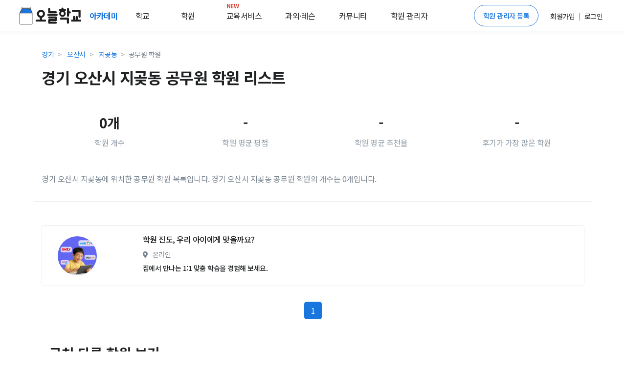

--- FILE ---
content_type: text/html; charset=utf-8
request_url: https://www.google.com/recaptcha/api2/aframe
body_size: 267
content:
<!DOCTYPE HTML><html><head><meta http-equiv="content-type" content="text/html; charset=UTF-8"></head><body><script nonce="ACnvDCwrXMsGqstqWaxkDg">/** Anti-fraud and anti-abuse applications only. See google.com/recaptcha */ try{var clients={'sodar':'https://pagead2.googlesyndication.com/pagead/sodar?'};window.addEventListener("message",function(a){try{if(a.source===window.parent){var b=JSON.parse(a.data);var c=clients[b['id']];if(c){var d=document.createElement('img');d.src=c+b['params']+'&rc='+(localStorage.getItem("rc::a")?sessionStorage.getItem("rc::b"):"");window.document.body.appendChild(d);sessionStorage.setItem("rc::e",parseInt(sessionStorage.getItem("rc::e")||0)+1);localStorage.setItem("rc::h",'1768759157024');}}}catch(b){}});window.parent.postMessage("_grecaptcha_ready", "*");}catch(b){}</script></body></html>

--- FILE ---
content_type: text/css
request_url: https://d2c8akc1t97nhh.cloudfront.net/static/css/theme.css?v=2.09
body_size: 63795
content:
@charset "UTF-8";
/*!
 * Bootstrap v4.3.1 (https://getbootstrap.com/)
 * Copyright 2011-2019 The Bootstrap Authors
 * Copyright 2011-2019 Twitter, Inc.
 * Licensed under MIT (https://github.com/twbs/bootstrap/blob/master/LICENSE)
 */
:root {
  --blue: #1976de;
  --indigo: #2d1582;
  --purple: #6f42c1;
  --pink: #e83e8c;
  --red: #de4437;
  --orange: #fd7e14;
  --yellow: #ffc107;
  --green: #28a745;
  --teal: #00c9a7;
  --cyan: #00dffc;
  --white: #fff;
  --gray: #8c98a4;
  --gray-dark: #343a40;
  --primary: #1976de;
  --secondary: #77838f;
  --success: #00c9a7;
  --info: #00dffc;
  --warning: #ffc107;
  --danger: #de4437;
  --light: #f8f9fa;
  --dark: #1e2022;
  --white: #fff;
  --indigo: #2d1582;
  --breakpoint-xs: 0;
  --breakpoint-sm: 576px;
  --breakpoint-md: 768px;
  --breakpoint-lg: 992px;
  --breakpoint-xl: 1200px;
  --font-family-sans-serif: "Poppins", Helvetica, Arial, sans-serif;
  --font-family-monospace: SFMono-Regular, Menlo, Monaco, Consolas, "Liberation Mono", "Courier New", monospace;
}

*,
*::before,
*::after {
  box-sizing: border-box;
}

html {
  font-family: sans-serif;
  line-height: 1.15;
  -webkit-text-size-adjust: 100%;
  -webkit-tap-highlight-color: rgba(0, 0, 0, 0);
}

article, aside, figcaption, figure, footer, header, hgroup, main, nav, section {
  display: block;
}

body {
  margin: 0;
  font-family: "Noto Sans KR", sans-serif;
  font-size: 1rem;
  font-weight: 400;
  line-height: 1.5;
  color: #1e2022;
  text-align: left;
  background-color: #fff;
}

[tabindex="-1"]:focus {
  outline: 0 !important;
}

hr {
  box-sizing: content-box;
  height: 0;
  overflow: visible;
}

h1, h2, h3, h4, h5, h6 {
  margin-top: 0;
  margin-bottom: 0.5rem;
}

p {
  margin-top: 0;
  margin-bottom: 1rem;
}

abbr[title],
abbr[data-original-title] {
  text-decoration: underline;
  -webkit-text-decoration: underline dotted;
          text-decoration: underline dotted;
  cursor: help;
  border-bottom: 0;
  text-decoration-skip-ink: none;
}

address {
  margin-bottom: 1rem;
  font-style: normal;
  line-height: inherit;
}

ol,
ul,
dl {
  margin-top: 0;
  margin-bottom: 1rem;
}

ol ol,
ul ul,
ol ul,
ul ol {
  margin-bottom: 0;
}

dt {
  font-weight: 600;
}

dd {
  margin-bottom: .5rem;
  margin-left: 0;
}

blockquote {
  margin: 0 0 1rem;
}

b,
strong {
  font-weight: bolder;
}

small {
  font-size: 80%;
}

sub,
sup {
  position: relative;
  font-size: 75%;
  line-height: 0;
  vertical-align: baseline;
}

sub {
  bottom: -.25em;
}

sup {
  top: -.5em;
}

a {
  color: #1976de;
  text-decoration: none;
  background-color: transparent;
}

a:hover {
  color: #115199;
  text-decoration: none;
}

a:not([href]):not([tabindex]) {
  color: inherit;
  text-decoration: none;
}

a:not([href]):not([tabindex]):hover, a:not([href]):not([tabindex]):focus {
  color: inherit;
  text-decoration: none;
}

a:not([href]):not([tabindex]):focus {
  outline: 0;
}

pre,
code,
kbd,
samp {
  font-family: SFMono-Regular, Menlo, Monaco, Consolas, "Liberation Mono", "Courier New", monospace;
  font-size: 1em;
}

pre {
  margin-top: 0;
  margin-bottom: 1rem;
  overflow: auto;
}

figure {
  margin: 0 0 1rem;
}

img {
  vertical-align: middle;
  border-style: none;
}

svg {
  overflow: hidden;
  vertical-align: middle;
}

table {
  border-collapse: collapse;
}

caption {
  padding-top: 0.75rem;
  padding-bottom: 0.75rem;
  color: #8c98a4;
  text-align: left;
  caption-side: bottom;
}

th {
  text-align: inherit;
}

label {
  display: inline-block;
  margin-bottom: 0.5rem;
}

button {
  border-radius: 0;
}

button:focus {
  outline: 1px dotted;
  outline: 5px auto -webkit-focus-ring-color;
}

input,
button,
select,
optgroup,
textarea {
  margin: 0;
  font-family: inherit;
  font-size: inherit;
  line-height: inherit;
}

button,
input {
  overflow: visible;
}

button,
select {
  text-transform: none;
}

select {
  word-wrap: normal;
}

button,
[type="button"],
[type="reset"],
[type="submit"] {
  -webkit-appearance: button;
}

button:not(:disabled),
[type="button"]:not(:disabled),
[type="reset"]:not(:disabled),
[type="submit"]:not(:disabled) {
  cursor: pointer;
}

button::-moz-focus-inner,
[type="button"]::-moz-focus-inner,
[type="reset"]::-moz-focus-inner,
[type="submit"]::-moz-focus-inner {
  padding: 0;
  border-style: none;
}

input[type="radio"],
input[type="checkbox"] {
  box-sizing: border-box;
  padding: 0;
}

input[type="date"],
input[type="time"],
input[type="datetime-local"],
input[type="month"] {
  -webkit-appearance: listbox;
}

textarea {
  overflow: auto;
  resize: vertical;
}

fieldset {
  min-width: 0;
  padding: 0;
  margin: 0;
  border: 0;
}

legend {
  display: block;
  width: 100%;
  max-width: 100%;
  padding: 0;
  margin-bottom: .5rem;
  font-size: 1.5rem;
  line-height: inherit;
  color: inherit;
  white-space: normal;
}

progress {
  vertical-align: baseline;
}

[type="number"]::-webkit-inner-spin-button,
[type="number"]::-webkit-outer-spin-button {
  height: auto;
}

[type="search"] {
  outline-offset: -2px;
  -webkit-appearance: none;
}

[type="search"]::-webkit-search-decoration {
  -webkit-appearance: none;
}

::-webkit-file-upload-button {
  font: inherit;
  -webkit-appearance: button;
}

output {
  display: inline-block;
}

summary {
  display: list-item;
  cursor: pointer;
}

template {
  display: none;
}

[hidden] {
  display: none !important;
}

h1, h2, h3, h4, h5, h6,
.h1, .h2, .h3, .h4, .h5, .h6 {
  margin-bottom: 0.5rem;
  font-weight: 300;
  line-height: 1.5;
}

h1, .h1 {
  font-size: 2.5rem;
}

h2, .h2 {
  font-size: 2rem;
}

h3, .h3 {
  font-size: 1.75rem;
}

h4, .h4 {
  font-size: 1.5rem;
}

h5, .h5 {
  font-size: 1.25rem;
}

h6, .h6 {
  font-size: 1rem;
}

.lead {
  font-size: 1.25rem;
  font-weight: 300;
}

.display-1 {
  font-size: 6rem;
  font-weight: 300;
  line-height: 1.2;
}

.display-2 {
  font-size: 5.5rem;
  font-weight: 300;
  line-height: 1.2;
}

.display-3 {
  font-size: 4.5rem;
  font-weight: 300;
  line-height: 1.2;
}

.display-4 {
  font-size: 3.5rem;
  font-weight: 300;
  line-height: 1.2;
}

hr {
  margin-top: 1rem;
  margin-bottom: 1rem;
  border: 0;
  border-top: 1px solid #e7eaf3;
}

small,
.small {
  font-size: 80%;
  font-weight: 400;
}

mark,
.mark {
  padding: 0.2em;
  background-color: #fcf8e3;
}

.list-unstyled {
  padding-left: 0;
  list-style: none;
}

.list-inline {
  padding-left: 0;
  list-style: none;
}

.list-inline-item {
  display: inline-block;
}

.list-inline-item:not(:last-child) {
  margin-right: 0.5rem;
}

.initialism {
  font-size: 90%;
  text-transform: uppercase;
}

.blockquote {
  margin-bottom: 1rem;
  font-size: 1rem;
}

.blockquote-footer {
  display: block;
  font-size: 80%;
  color: #8c98a4;
}

.blockquote-footer::before {
  content: "\2014\00A0";
}

.img-fluid {
  max-width: 100%;
  height: auto;
}

.img-thumbnail {
  padding: 0.25rem;
  background-color: #fff;
  border: 1px solid #e7eaf3;
  border-radius: 0.3125rem;
  max-width: 100%;
  height: auto;
}

.figure {
  display: inline-block;
}

.figure-img {
  margin-bottom: 0.5rem;
  line-height: 1;
}

.figure-caption {
  font-size: 90%;
  color: #8c98a4;
}

code {
  font-size: 87.5%;
  color: #e83e8c;
  word-break: break-word;
}

a > code {
  color: inherit;
}

kbd {
  padding: 0.2rem 0.4rem;
  font-size: 87.5%;
  color: #fff;
  background-color: #1e2022;
  border-radius: 0.25rem;
}

kbd kbd {
  padding: 0;
  font-size: 100%;
  font-weight: 700;
}

pre {
  display: block;
  font-size: 87.5%;
  color: #1e2022;
}

pre code {
  font-size: inherit;
  color: inherit;
  word-break: normal;
}

.pre-scrollable {
  max-height: 340px;
  overflow-y: scroll;
}

.container {
  width: 100%;
  padding-right: 15px;
  padding-left: 15px;
  margin-right: auto;
  margin-left: auto;
}

@media (min-width: 576px) {
  .container {
    max-width: 540px;
  }
}

@media (min-width: 768px) {
  .container {
    max-width: 720px;
  }
}

@media (min-width: 992px) {
  .container {
    max-width: 960px;
  }
}

@media (min-width: 1200px) {
  .container {
    max-width: 1140px;
  }
}

.container-fluid {
  width: 100%;
  padding-right: 15px;
  padding-left: 15px;
  margin-right: auto;
  margin-left: auto;
}

.row {
  display: -ms-flexbox;
  display: flex;
  -ms-flex-wrap: wrap;
      flex-wrap: wrap;
  margin-right: -15px;
  margin-left: -15px;
}

.no-gutters {
  margin-right: 0;
  margin-left: 0;
}

.no-gutters > .col,
.no-gutters > [class*="col-"] {
  padding-right: 0;
  padding-left: 0;
}

.col-1, .col-2, .col-3, .col-4, .col-5, .col-6, .col-7, .col-8, .col-9, .col-10, .col-11, .col-12, .col,
.col-auto, .col-sm-1, .col-sm-2, .col-sm-3, .col-sm-4, .col-sm-5, .col-sm-6, .col-sm-7, .col-sm-8, .col-sm-9, .col-sm-10, .col-sm-11, .col-sm-12, .col-sm,
.col-sm-auto, .col-md-1, .col-md-2, .col-md-3, .col-md-4, .col-md-5, .col-md-6, .col-md-7, .col-md-8, .col-md-9, .col-md-10, .col-md-11, .col-md-12, .col-md,
.col-md-auto, .col-lg-1, .col-lg-2, .col-lg-3, .col-lg-4, .col-lg-5, .col-lg-6, .col-lg-7, .col-lg-8, .col-lg-9, .col-lg-10, .col-lg-11, .col-lg-12, .col-lg,
.col-lg-auto, .col-xl-1, .col-xl-2, .col-xl-3, .col-xl-4, .col-xl-5, .col-xl-6, .col-xl-7, .col-xl-8, .col-xl-9, .col-xl-10, .col-xl-11, .col-xl-12, .col-xl,
.col-xl-auto {
  position: relative;
  width: 100%;
  padding-right: 15px;
  padding-left: 15px;
}

.col {
  -ms-flex-preferred-size: 0;
      flex-basis: 0;
  -ms-flex-positive: 1;
      flex-grow: 1;
  max-width: 100%;
}

.col-auto {
  -ms-flex: 0 0 auto;
      flex: 0 0 auto;
  width: auto;
  max-width: 100%;
}

.col-1 {
  -ms-flex: 0 0 8.33333%;
      flex: 0 0 8.33333%;
  max-width: 8.33333%;
}

.col-2 {
  -ms-flex: 0 0 16.66667%;
      flex: 0 0 16.66667%;
  max-width: 16.66667%;
}

.col-3 {
  -ms-flex: 0 0 25%;
      flex: 0 0 25%;
  max-width: 25%;
}

.col-4 {
  -ms-flex: 0 0 33.33333%;
      flex: 0 0 33.33333%;
  max-width: 33.33333%;
}

.col-5 {
  -ms-flex: 0 0 41.66667%;
      flex: 0 0 41.66667%;
  max-width: 41.66667%;
}

.col-6 {
  -ms-flex: 0 0 50%;
      flex: 0 0 50%;
  max-width: 50%;
}

.col-7 {
  -ms-flex: 0 0 58.33333%;
      flex: 0 0 58.33333%;
  max-width: 58.33333%;
}

.col-8 {
  -ms-flex: 0 0 66.66667%;
      flex: 0 0 66.66667%;
  max-width: 66.66667%;
}

.col-9 {
  -ms-flex: 0 0 75%;
      flex: 0 0 75%;
  max-width: 75%;
}

.col-10 {
  -ms-flex: 0 0 83.33333%;
      flex: 0 0 83.33333%;
  max-width: 83.33333%;
}

.col-11 {
  -ms-flex: 0 0 91.66667%;
      flex: 0 0 91.66667%;
  max-width: 91.66667%;
}

.col-12 {
  -ms-flex: 0 0 100%;
      flex: 0 0 100%;
  max-width: 100%;
}

.order-first {
  -ms-flex-order: -1;
      order: -1;
}

.order-last {
  -ms-flex-order: 13;
      order: 13;
}

.order-0 {
  -ms-flex-order: 0;
      order: 0;
}

.order-1 {
  -ms-flex-order: 1;
      order: 1;
}

.order-2 {
  -ms-flex-order: 2;
      order: 2;
}

.order-3 {
  -ms-flex-order: 3;
      order: 3;
}

.order-4 {
  -ms-flex-order: 4;
      order: 4;
}

.order-5 {
  -ms-flex-order: 5;
      order: 5;
}

.order-6 {
  -ms-flex-order: 6;
      order: 6;
}

.order-7 {
  -ms-flex-order: 7;
      order: 7;
}

.order-8 {
  -ms-flex-order: 8;
      order: 8;
}

.order-9 {
  -ms-flex-order: 9;
      order: 9;
}

.order-10 {
  -ms-flex-order: 10;
      order: 10;
}

.order-11 {
  -ms-flex-order: 11;
      order: 11;
}

.order-12 {
  -ms-flex-order: 12;
      order: 12;
}

.offset-1 {
  margin-left: 8.33333%;
}

.offset-2 {
  margin-left: 16.66667%;
}

.offset-3 {
  margin-left: 25%;
}

.offset-4 {
  margin-left: 33.33333%;
}

.offset-5 {
  margin-left: 41.66667%;
}

.offset-6 {
  margin-left: 50%;
}

.offset-7 {
  margin-left: 58.33333%;
}

.offset-8 {
  margin-left: 66.66667%;
}

.offset-9 {
  margin-left: 75%;
}

.offset-10 {
  margin-left: 83.33333%;
}

.offset-11 {
  margin-left: 91.66667%;
}

@media (min-width: 576px) {
  .col-sm {
    -ms-flex-preferred-size: 0;
        flex-basis: 0;
    -ms-flex-positive: 1;
        flex-grow: 1;
    max-width: 100%;
  }
  .col-sm-auto {
    -ms-flex: 0 0 auto;
        flex: 0 0 auto;
    width: auto;
    max-width: 100%;
  }
  .col-sm-1 {
    -ms-flex: 0 0 8.33333%;
        flex: 0 0 8.33333%;
    max-width: 8.33333%;
  }
  .col-sm-2 {
    -ms-flex: 0 0 16.66667%;
        flex: 0 0 16.66667%;
    max-width: 16.66667%;
  }
  .col-sm-3 {
    -ms-flex: 0 0 25%;
        flex: 0 0 25%;
    max-width: 25%;
  }
  .col-sm-4 {
    -ms-flex: 0 0 33.33333%;
        flex: 0 0 33.33333%;
    max-width: 33.33333%;
  }
  .col-sm-5 {
    -ms-flex: 0 0 41.66667%;
        flex: 0 0 41.66667%;
    max-width: 41.66667%;
  }
  .col-sm-6 {
    -ms-flex: 0 0 50%;
        flex: 0 0 50%;
    max-width: 50%;
  }
  .col-sm-7 {
    -ms-flex: 0 0 58.33333%;
        flex: 0 0 58.33333%;
    max-width: 58.33333%;
  }
  .col-sm-8 {
    -ms-flex: 0 0 66.66667%;
        flex: 0 0 66.66667%;
    max-width: 66.66667%;
  }
  .col-sm-9 {
    -ms-flex: 0 0 75%;
        flex: 0 0 75%;
    max-width: 75%;
  }
  .col-sm-10 {
    -ms-flex: 0 0 83.33333%;
        flex: 0 0 83.33333%;
    max-width: 83.33333%;
  }
  .col-sm-11 {
    -ms-flex: 0 0 91.66667%;
        flex: 0 0 91.66667%;
    max-width: 91.66667%;
  }
  .col-sm-12 {
    -ms-flex: 0 0 100%;
        flex: 0 0 100%;
    max-width: 100%;
  }
  .order-sm-first {
    -ms-flex-order: -1;
        order: -1;
  }
  .order-sm-last {
    -ms-flex-order: 13;
        order: 13;
  }
  .order-sm-0 {
    -ms-flex-order: 0;
        order: 0;
  }
  .order-sm-1 {
    -ms-flex-order: 1;
        order: 1;
  }
  .order-sm-2 {
    -ms-flex-order: 2;
        order: 2;
  }
  .order-sm-3 {
    -ms-flex-order: 3;
        order: 3;
  }
  .order-sm-4 {
    -ms-flex-order: 4;
        order: 4;
  }
  .order-sm-5 {
    -ms-flex-order: 5;
        order: 5;
  }
  .order-sm-6 {
    -ms-flex-order: 6;
        order: 6;
  }
  .order-sm-7 {
    -ms-flex-order: 7;
        order: 7;
  }
  .order-sm-8 {
    -ms-flex-order: 8;
        order: 8;
  }
  .order-sm-9 {
    -ms-flex-order: 9;
        order: 9;
  }
  .order-sm-10 {
    -ms-flex-order: 10;
        order: 10;
  }
  .order-sm-11 {
    -ms-flex-order: 11;
        order: 11;
  }
  .order-sm-12 {
    -ms-flex-order: 12;
        order: 12;
  }
  .offset-sm-0 {
    margin-left: 0;
  }
  .offset-sm-1 {
    margin-left: 8.33333%;
  }
  .offset-sm-2 {
    margin-left: 16.66667%;
  }
  .offset-sm-3 {
    margin-left: 25%;
  }
  .offset-sm-4 {
    margin-left: 33.33333%;
  }
  .offset-sm-5 {
    margin-left: 41.66667%;
  }
  .offset-sm-6 {
    margin-left: 50%;
  }
  .offset-sm-7 {
    margin-left: 58.33333%;
  }
  .offset-sm-8 {
    margin-left: 66.66667%;
  }
  .offset-sm-9 {
    margin-left: 75%;
  }
  .offset-sm-10 {
    margin-left: 83.33333%;
  }
  .offset-sm-11 {
    margin-left: 91.66667%;
  }
}

@media (min-width: 768px) {
  .col-md {
    -ms-flex-preferred-size: 0;
        flex-basis: 0;
    -ms-flex-positive: 1;
        flex-grow: 1;
    max-width: 100%;
  }
  .col-md-auto {
    -ms-flex: 0 0 auto;
        flex: 0 0 auto;
    width: auto;
    max-width: 100%;
  }
  .col-md-1 {
    -ms-flex: 0 0 8.33333%;
        flex: 0 0 8.33333%;
    max-width: 8.33333%;
  }
  .col-md-2 {
    -ms-flex: 0 0 16.66667%;
        flex: 0 0 16.66667%;
    max-width: 16.66667%;
  }
  .col-md-3 {
    -ms-flex: 0 0 25%;
        flex: 0 0 25%;
    max-width: 25%;
  }
  .col-md-4 {
    -ms-flex: 0 0 33.33333%;
        flex: 0 0 33.33333%;
    max-width: 33.33333%;
  }
  .col-md-5 {
    -ms-flex: 0 0 41.66667%;
        flex: 0 0 41.66667%;
    max-width: 41.66667%;
  }
  .col-md-6 {
    -ms-flex: 0 0 50%;
        flex: 0 0 50%;
    max-width: 50%;
  }
  .col-md-7 {
    -ms-flex: 0 0 58.33333%;
        flex: 0 0 58.33333%;
    max-width: 58.33333%;
  }
  .col-md-8 {
    -ms-flex: 0 0 66.66667%;
        flex: 0 0 66.66667%;
    max-width: 66.66667%;
  }
  .col-md-9 {
    -ms-flex: 0 0 75%;
        flex: 0 0 75%;
    max-width: 75%;
  }
  .col-md-10 {
    -ms-flex: 0 0 83.33333%;
        flex: 0 0 83.33333%;
    max-width: 83.33333%;
  }
  .col-md-11 {
    -ms-flex: 0 0 91.66667%;
        flex: 0 0 91.66667%;
    max-width: 91.66667%;
  }
  .col-md-12 {
    -ms-flex: 0 0 100%;
        flex: 0 0 100%;
    max-width: 100%;
  }
  .order-md-first {
    -ms-flex-order: -1;
        order: -1;
  }
  .order-md-last {
    -ms-flex-order: 13;
        order: 13;
  }
  .order-md-0 {
    -ms-flex-order: 0;
        order: 0;
  }
  .order-md-1 {
    -ms-flex-order: 1;
        order: 1;
  }
  .order-md-2 {
    -ms-flex-order: 2;
        order: 2;
  }
  .order-md-3 {
    -ms-flex-order: 3;
        order: 3;
  }
  .order-md-4 {
    -ms-flex-order: 4;
        order: 4;
  }
  .order-md-5 {
    -ms-flex-order: 5;
        order: 5;
  }
  .order-md-6 {
    -ms-flex-order: 6;
        order: 6;
  }
  .order-md-7 {
    -ms-flex-order: 7;
        order: 7;
  }
  .order-md-8 {
    -ms-flex-order: 8;
        order: 8;
  }
  .order-md-9 {
    -ms-flex-order: 9;
        order: 9;
  }
  .order-md-10 {
    -ms-flex-order: 10;
        order: 10;
  }
  .order-md-11 {
    -ms-flex-order: 11;
        order: 11;
  }
  .order-md-12 {
    -ms-flex-order: 12;
        order: 12;
  }
  .offset-md-0 {
    margin-left: 0;
  }
  .offset-md-1 {
    margin-left: 8.33333%;
  }
  .offset-md-2 {
    margin-left: 16.66667%;
  }
  .offset-md-3 {
    margin-left: 25%;
  }
  .offset-md-4 {
    margin-left: 33.33333%;
  }
  .offset-md-5 {
    margin-left: 41.66667%;
  }
  .offset-md-6 {
    margin-left: 50%;
  }
  .offset-md-7 {
    margin-left: 58.33333%;
  }
  .offset-md-8 {
    margin-left: 66.66667%;
  }
  .offset-md-9 {
    margin-left: 75%;
  }
  .offset-md-10 {
    margin-left: 83.33333%;
  }
  .offset-md-11 {
    margin-left: 91.66667%;
  }
}

@media (min-width: 992px) {
  .col-lg {
    -ms-flex-preferred-size: 0;
        flex-basis: 0;
    -ms-flex-positive: 1;
        flex-grow: 1;
    max-width: 100%;
  }
  .col-lg-auto {
    -ms-flex: 0 0 auto;
        flex: 0 0 auto;
    width: auto;
    max-width: 100%;
  }
  .col-lg-1 {
    -ms-flex: 0 0 8.33333%;
        flex: 0 0 8.33333%;
    max-width: 8.33333%;
  }
  .col-lg-2 {
    -ms-flex: 0 0 16.66667%;
        flex: 0 0 16.66667%;
    max-width: 16.66667%;
  }
  .col-lg-3 {
    -ms-flex: 0 0 25%;
        flex: 0 0 25%;
    max-width: 25%;
  }
  .col-lg-4 {
    -ms-flex: 0 0 33.33333%;
        flex: 0 0 33.33333%;
    max-width: 33.33333%;
  }
  .col-lg-5 {
    -ms-flex: 0 0 41.66667%;
        flex: 0 0 41.66667%;
    max-width: 41.66667%;
  }
  .col-lg-6 {
    -ms-flex: 0 0 50%;
        flex: 0 0 50%;
    max-width: 50%;
  }
  .col-lg-7 {
    -ms-flex: 0 0 58.33333%;
        flex: 0 0 58.33333%;
    max-width: 58.33333%;
  }
  .col-lg-8 {
    -ms-flex: 0 0 66.66667%;
        flex: 0 0 66.66667%;
    max-width: 66.66667%;
  }
  .col-lg-9 {
    -ms-flex: 0 0 75%;
        flex: 0 0 75%;
    max-width: 75%;
  }
  .col-lg-10 {
    -ms-flex: 0 0 83.33333%;
        flex: 0 0 83.33333%;
    max-width: 83.33333%;
  }
  .col-lg-11 {
    -ms-flex: 0 0 91.66667%;
        flex: 0 0 91.66667%;
    max-width: 91.66667%;
  }
  .col-lg-12 {
    -ms-flex: 0 0 100%;
        flex: 0 0 100%;
    max-width: 100%;
  }
  .order-lg-first {
    -ms-flex-order: -1;
        order: -1;
  }
  .order-lg-last {
    -ms-flex-order: 13;
        order: 13;
  }
  .order-lg-0 {
    -ms-flex-order: 0;
        order: 0;
  }
  .order-lg-1 {
    -ms-flex-order: 1;
        order: 1;
  }
  .order-lg-2 {
    -ms-flex-order: 2;
        order: 2;
  }
  .order-lg-3 {
    -ms-flex-order: 3;
        order: 3;
  }
  .order-lg-4 {
    -ms-flex-order: 4;
        order: 4;
  }
  .order-lg-5 {
    -ms-flex-order: 5;
        order: 5;
  }
  .order-lg-6 {
    -ms-flex-order: 6;
        order: 6;
  }
  .order-lg-7 {
    -ms-flex-order: 7;
        order: 7;
  }
  .order-lg-8 {
    -ms-flex-order: 8;
        order: 8;
  }
  .order-lg-9 {
    -ms-flex-order: 9;
        order: 9;
  }
  .order-lg-10 {
    -ms-flex-order: 10;
        order: 10;
  }
  .order-lg-11 {
    -ms-flex-order: 11;
        order: 11;
  }
  .order-lg-12 {
    -ms-flex-order: 12;
        order: 12;
  }
  .offset-lg-0 {
    margin-left: 0;
  }
  .offset-lg-1 {
    margin-left: 8.33333%;
  }
  .offset-lg-2 {
    margin-left: 16.66667%;
  }
  .offset-lg-3 {
    margin-left: 25%;
  }
  .offset-lg-4 {
    margin-left: 33.33333%;
  }
  .offset-lg-5 {
    margin-left: 41.66667%;
  }
  .offset-lg-6 {
    margin-left: 50%;
  }
  .offset-lg-7 {
    margin-left: 58.33333%;
  }
  .offset-lg-8 {
    margin-left: 66.66667%;
  }
  .offset-lg-9 {
    margin-left: 75%;
  }
  .offset-lg-10 {
    margin-left: 83.33333%;
  }
  .offset-lg-11 {
    margin-left: 91.66667%;
  }
}

@media (min-width: 1200px) {
  .col-xl {
    -ms-flex-preferred-size: 0;
        flex-basis: 0;
    -ms-flex-positive: 1;
        flex-grow: 1;
    max-width: 100%;
  }
  .col-xl-auto {
    -ms-flex: 0 0 auto;
        flex: 0 0 auto;
    width: auto;
    max-width: 100%;
  }
  .col-xl-1 {
    -ms-flex: 0 0 8.33333%;
        flex: 0 0 8.33333%;
    max-width: 8.33333%;
  }
  .col-xl-2 {
    -ms-flex: 0 0 16.66667%;
        flex: 0 0 16.66667%;
    max-width: 16.66667%;
  }
  .col-xl-3 {
    -ms-flex: 0 0 25%;
        flex: 0 0 25%;
    max-width: 25%;
  }
  .col-xl-4 {
    -ms-flex: 0 0 33.33333%;
        flex: 0 0 33.33333%;
    max-width: 33.33333%;
  }
  .col-xl-5 {
    -ms-flex: 0 0 41.66667%;
        flex: 0 0 41.66667%;
    max-width: 41.66667%;
  }
  .col-xl-6 {
    -ms-flex: 0 0 50%;
        flex: 0 0 50%;
    max-width: 50%;
  }
  .col-xl-7 {
    -ms-flex: 0 0 58.33333%;
        flex: 0 0 58.33333%;
    max-width: 58.33333%;
  }
  .col-xl-8 {
    -ms-flex: 0 0 66.66667%;
        flex: 0 0 66.66667%;
    max-width: 66.66667%;
  }
  .col-xl-9 {
    -ms-flex: 0 0 75%;
        flex: 0 0 75%;
    max-width: 75%;
  }
  .col-xl-10 {
    -ms-flex: 0 0 83.33333%;
        flex: 0 0 83.33333%;
    max-width: 83.33333%;
  }
  .col-xl-11 {
    -ms-flex: 0 0 91.66667%;
        flex: 0 0 91.66667%;
    max-width: 91.66667%;
  }
  .col-xl-12 {
    -ms-flex: 0 0 100%;
        flex: 0 0 100%;
    max-width: 100%;
  }
  .order-xl-first {
    -ms-flex-order: -1;
        order: -1;
  }
  .order-xl-last {
    -ms-flex-order: 13;
        order: 13;
  }
  .order-xl-0 {
    -ms-flex-order: 0;
        order: 0;
  }
  .order-xl-1 {
    -ms-flex-order: 1;
        order: 1;
  }
  .order-xl-2 {
    -ms-flex-order: 2;
        order: 2;
  }
  .order-xl-3 {
    -ms-flex-order: 3;
        order: 3;
  }
  .order-xl-4 {
    -ms-flex-order: 4;
        order: 4;
  }
  .order-xl-5 {
    -ms-flex-order: 5;
        order: 5;
  }
  .order-xl-6 {
    -ms-flex-order: 6;
        order: 6;
  }
  .order-xl-7 {
    -ms-flex-order: 7;
        order: 7;
  }
  .order-xl-8 {
    -ms-flex-order: 8;
        order: 8;
  }
  .order-xl-9 {
    -ms-flex-order: 9;
        order: 9;
  }
  .order-xl-10 {
    -ms-flex-order: 10;
        order: 10;
  }
  .order-xl-11 {
    -ms-flex-order: 11;
        order: 11;
  }
  .order-xl-12 {
    -ms-flex-order: 12;
        order: 12;
  }
  .offset-xl-0 {
    margin-left: 0;
  }
  .offset-xl-1 {
    margin-left: 8.33333%;
  }
  .offset-xl-2 {
    margin-left: 16.66667%;
  }
  .offset-xl-3 {
    margin-left: 25%;
  }
  .offset-xl-4 {
    margin-left: 33.33333%;
  }
  .offset-xl-5 {
    margin-left: 41.66667%;
  }
  .offset-xl-6 {
    margin-left: 50%;
  }
  .offset-xl-7 {
    margin-left: 58.33333%;
  }
  .offset-xl-8 {
    margin-left: 66.66667%;
  }
  .offset-xl-9 {
    margin-left: 75%;
  }
  .offset-xl-10 {
    margin-left: 83.33333%;
  }
  .offset-xl-11 {
    margin-left: 91.66667%;
  }
}

.table {
  width: 100%;
  margin-bottom: 1rem;
  color: #1e2022;
}

.table th,
.table td {
  padding: 0.75rem;
  vertical-align: top;
  border-top: 1px solid #e7eaf3;
}

.table thead th {
  vertical-align: bottom;
  border-bottom: 2px solid #e7eaf3;
}

.table tbody + tbody {
  border-top: 2px solid #e7eaf3;
}

.table-sm th,
.table-sm td {
  padding: 0.3rem;
}

.table-bordered {
  border: 1px solid #e7eaf3;
}

.table-bordered th,
.table-bordered td {
  border: 1px solid #e7eaf3;
}

.table-bordered thead th,
.table-bordered thead td {
  border-bottom-width: 2px;
}

.table-borderless th,
.table-borderless td,
.table-borderless thead th,
.table-borderless tbody + tbody {
  border: 0;
}

.table-striped tbody tr:nth-of-type(odd) {
  background-color: #f8fafd;
}

.table-hover tbody tr:hover {
  color: #1e2022;
  background-color: rgba(231, 234, 243, 0.4);
}

.table-primary,
.table-primary > th,
.table-primary > td {
  background-color: #bfd9f6;
}

.table-primary th,
.table-primary td,
.table-primary thead th,
.table-primary tbody + tbody {
  border-color: #87b8ee;
}

.table-hover .table-primary:hover {
  background-color: #a9ccf3;
}

.table-hover .table-primary:hover > td,
.table-hover .table-primary:hover > th {
  background-color: #a9ccf3;
}

.table-secondary,
.table-secondary > th,
.table-secondary > td {
  background-color: #d9dce0;
}

.table-secondary th,
.table-secondary td,
.table-secondary thead th,
.table-secondary tbody + tbody {
  border-color: #b8bfc5;
}

.table-hover .table-secondary:hover {
  background-color: #cbcfd5;
}

.table-hover .table-secondary:hover > td,
.table-hover .table-secondary:hover > th {
  background-color: #cbcfd5;
}

.table-success,
.table-success > th,
.table-success > td {
  background-color: #b8f0e6;
}

.table-success th,
.table-success td,
.table-success thead th,
.table-success tbody + tbody {
  border-color: #7ae3d1;
}

.table-hover .table-success:hover {
  background-color: #a3ecdf;
}

.table-hover .table-success:hover > td,
.table-hover .table-success:hover > th {
  background-color: #a3ecdf;
}

.table-info,
.table-info > th,
.table-info > td {
  background-color: #b8f6fe;
}

.table-info th,
.table-info td,
.table-info thead th,
.table-info tbody + tbody {
  border-color: #7aeefd;
}

.table-hover .table-info:hover {
  background-color: #9ff3fe;
}

.table-hover .table-info:hover > td,
.table-hover .table-info:hover > th {
  background-color: #9ff3fe;
}

.table-warning,
.table-warning > th,
.table-warning > td {
  background-color: #ffeeba;
}

.table-warning th,
.table-warning td,
.table-warning thead th,
.table-warning tbody + tbody {
  border-color: #ffdf7e;
}

.table-hover .table-warning:hover {
  background-color: #ffe8a1;
}

.table-hover .table-warning:hover > td,
.table-hover .table-warning:hover > th {
  background-color: #ffe8a1;
}

.table-danger,
.table-danger > th,
.table-danger > td {
  background-color: #f6cbc7;
}

.table-danger th,
.table-danger td,
.table-danger thead th,
.table-danger tbody + tbody {
  border-color: #ee9e97;
}

.table-hover .table-danger:hover {
  background-color: #f2b7b1;
}

.table-hover .table-danger:hover > td,
.table-hover .table-danger:hover > th {
  background-color: #f2b7b1;
}

.table-light,
.table-light > th,
.table-light > td {
  background-color: #fdfdfe;
}

.table-light th,
.table-light td,
.table-light thead th,
.table-light tbody + tbody {
  border-color: #fbfcfc;
}

.table-hover .table-light:hover {
  background-color: #ececf6;
}

.table-hover .table-light:hover > td,
.table-hover .table-light:hover > th {
  background-color: #ececf6;
}

.table-dark,
.table-dark > th,
.table-dark > td {
  background-color: #c0c1c1;
}

.table-dark th,
.table-dark td,
.table-dark thead th,
.table-dark tbody + tbody {
  border-color: #8a8b8c;
}

.table-hover .table-dark:hover {
  background-color: #b3b4b4;
}

.table-hover .table-dark:hover > td,
.table-hover .table-dark:hover > th {
  background-color: #b3b4b4;
}

.table-white,
.table-white > th,
.table-white > td {
  background-color: white;
}

.table-white th,
.table-white td,
.table-white thead th,
.table-white tbody + tbody {
  border-color: white;
}

.table-hover .table-white:hover {
  background-color: #f2f2f2;
}

.table-hover .table-white:hover > td,
.table-hover .table-white:hover > th {
  background-color: #f2f2f2;
}

.table-indigo,
.table-indigo > th,
.table-indigo > td {
  background-color: #c4bddc;
}

.table-indigo th,
.table-indigo td,
.table-indigo thead th,
.table-indigo tbody + tbody {
  border-color: #9285be;
}

.table-hover .table-indigo:hover {
  background-color: #b5acd3;
}

.table-hover .table-indigo:hover > td,
.table-hover .table-indigo:hover > th {
  background-color: #b5acd3;
}

.table-active,
.table-active > th,
.table-active > td {
  background-color: rgba(231, 234, 243, 0.4);
}

.table-hover .table-active:hover {
  background-color: rgba(214, 219, 235, 0.4);
}

.table-hover .table-active:hover > td,
.table-hover .table-active:hover > th {
  background-color: rgba(214, 219, 235, 0.4);
}

.table .thead-dark th {
  color: #fff;
  background-color: #343a40;
  border-color: #454d55;
}

.table .thead-light th {
  color: #77838f;
  background-color: #f8fafd;
  border-color: #e7eaf3;
}

.table-dark {
  color: #fff;
  background-color: #343a40;
}

.table-dark th,
.table-dark td,
.table-dark thead th {
  border-color: #454d55;
}

.table-dark.table-bordered {
  border: 0;
}

.table-dark.table-striped tbody tr:nth-of-type(odd) {
  background-color: rgba(255, 255, 255, 0.05);
}

.table-dark.table-hover tbody tr:hover {
  color: #fff;
  background-color: rgba(255, 255, 255, 0.075);
}

@media (max-width: 575.98px) {
  .table-responsive-sm {
    display: block;
    width: 100%;
    overflow-x: auto;
    -webkit-overflow-scrolling: touch;
  }
  .table-responsive-sm > .table-bordered {
    border: 0;
  }
}

@media (max-width: 767.98px) {
  .table-responsive-md {
    display: block;
    width: 100%;
    overflow-x: auto;
    -webkit-overflow-scrolling: touch;
  }
  .table-responsive-md > .table-bordered {
    border: 0;
  }
}

@media (max-width: 991.98px) {
  .table-responsive-lg {
    display: block;
    width: 100%;
    overflow-x: auto;
    -webkit-overflow-scrolling: touch;
  }
  .table-responsive-lg > .table-bordered {
    border: 0;
  }
}

@media (max-width: 1199.98px) {
  .table-responsive-xl {
    display: block;
    width: 100%;
    overflow-x: auto;
    -webkit-overflow-scrolling: touch;
  }
  .table-responsive-xl > .table-bordered {
    border: 0;
  }
}

.table-responsive {
  display: block;
  width: 100%;
  overflow-x: auto;
  -webkit-overflow-scrolling: touch;
}

.table-responsive > .table-bordered {
  border: 0;
}

.form-control {
  display: block;
  width: 100%;
  height: calc(1.5em + 1.5rem + 2px);
  padding: 0.75rem 1rem;
  font-size: 1rem;
  font-weight: 400;
  line-height: 1.5;
  color: #1e2022;
  background-color: #fff;
  background-clip: padding-box;
  border: 1px solid #d5dae2;
  border-radius: 0.3125rem;
  transition: border-color 0.15s ease-in-out, box-shadow 0.15s ease-in-out;
}

@media (prefers-reduced-motion: reduce) {
  .form-control {
    transition: none;
  }
}

.form-control::-ms-expand {
  background-color: transparent;
  border: 0;
}

.form-control:focus {
  color: #1e2022;
  background-color: #fff;
  border-color: #d5dae2;
  outline: 0;
  box-shadow: 0 0 0 0.2rem rgba(25, 118, 222, 0.25);
}

.form-control::-webkit-input-placeholder {
  color: #8c98a4;
  opacity: 1;
}

.form-control::-moz-placeholder {
  color: #8c98a4;
  opacity: 1;
}

.form-control::-ms-input-placeholder {
  color: #8c98a4;
  opacity: 1;
}

.form-control::placeholder {
  color: #8c98a4;
  opacity: 1;
}

.form-control:disabled, .form-control[readonly] {
  background-color: #f8fafd;
  opacity: 1;
}

select.form-control:focus::-ms-value {
  color: #1e2022;
  background-color: #fff;
}

.form-control-file,
.form-control-range {
  display: block;
  width: 100%;
}

.col-form-label {
  padding-top: calc(0.75rem + 1px);
  padding-bottom: calc(0.75rem + 1px);
  margin-bottom: 0;
  font-size: inherit;
  line-height: 1.5;
}

.col-form-label-lg {
  padding-top: calc(1.125rem + 1px);
  padding-bottom: calc(1.125rem + 1px);
  font-size: 1.25rem;
  line-height: 1.5;
}

.col-form-label-sm {
  padding-top: calc(0.625rem + 1px);
  padding-bottom: calc(0.625rem + 1px);
  font-size: 0.875rem;
  line-height: 1.5;
}

.form-control-plaintext {
  display: block;
  width: 100%;
  padding-top: 0.75rem;
  padding-bottom: 0.75rem;
  margin-bottom: 0;
  line-height: 1.5;
  color: #1e2022;
  background-color: transparent;
  border: solid transparent;
  border-width: 1px 0;
}

.form-control-plaintext.form-control-sm, .form-control-plaintext.form-control-lg {
  padding-right: 0;
  padding-left: 0;
}

.form-control-sm {
  height: calc(1.5em + 1.25rem + 2px);
  padding: 0.625rem 1.125rem;
  font-size: 0.875rem;
  line-height: 1.5;
  border-radius: 0.25rem;
}

.form-control-lg {
  height: calc(1.5em + 2.25rem + 2px);
  padding: 1.125rem 1.125rem;
  font-size: 1.25rem;
  line-height: 1.5;
  border-radius: 0.625rem;
}

select.form-control[size], select.form-control[multiple] {
  height: auto;
}

textarea.form-control {
  height: auto;
}

.form-group {
  margin-bottom: 1rem;
}

.form-text {
  display: block;
  margin-top: 0.25rem;
}

.form-row {
  display: -ms-flexbox;
  display: flex;
  -ms-flex-wrap: wrap;
      flex-wrap: wrap;
  margin-right: -5px;
  margin-left: -5px;
}

.form-row > .col,
.form-row > [class*="col-"] {
  padding-right: 5px;
  padding-left: 5px;
}

.form-check {
  position: relative;
  display: block;
  padding-left: 1.25rem;
}

.form-check-input {
  position: absolute;
  margin-top: 0.3rem;
  margin-left: -1.25rem;
}

.form-check-input:disabled ~ .form-check-label {
  color: #8c98a4;
}

.form-check-label {
  margin-bottom: 0;
}

.form-check-inline {
  display: -ms-inline-flexbox;
  display: inline-flex;
  -ms-flex-align: center;
      align-items: center;
  padding-left: 0;
  margin-right: 0.75rem;
}

.form-check-inline .form-check-input {
  position: static;
  margin-top: 0;
  margin-right: 0.3125rem;
  margin-left: 0;
}

.valid-feedback {
  display: none;
  width: 100%;
  margin-top: 0.25rem;
  font-size: 80%;
  color: #00c9a7;
}

.valid-tooltip {
  position: absolute;
  top: 100%;
  z-index: 5;
  display: none;
  max-width: 100%;
  padding: 0.25rem 0.5rem;
  margin-top: .1rem;
  font-size: 0.875rem;
  line-height: 1.5;
  color: #fff;
  background-color: #00c9a7;
  border-radius: 0.3125rem;
}

.was-validated .form-control:valid, .form-control.is-valid {
  border-color: #00c9a7;
  padding-right: calc(1.5em + 1.5rem);
  background-image: url("data:image/svg+xml,%3csvg xmlns='http://www.w3.org/2000/svg' viewBox='0 0 8 8'%3e%3cpath fill='%2300c9a7' d='M2.3 6.73L.6 4.53c-.4-1.04.46-1.4 1.1-.8l1.1 1.4 3.4-3.8c.6-.63 1.6-.27 1.2.7l-4 4.6c-.43.5-.8.4-1.1.1z'/%3e%3c/svg%3e");
  background-repeat: no-repeat;
  background-position: center right calc(0.375em + 0.375rem);
  background-size: calc(0.75em + 0.75rem) calc(0.75em + 0.75rem);
}

.was-validated .form-control:valid:focus, .form-control.is-valid:focus {
  border-color: #00c9a7;
  box-shadow: 0 0 0 0.2rem rgba(0, 201, 167, 0.25);
}

.was-validated .form-control:valid ~ .valid-feedback,
.was-validated .form-control:valid ~ .valid-tooltip, .form-control.is-valid ~ .valid-feedback,
.form-control.is-valid ~ .valid-tooltip {
  display: block;
}

.was-validated textarea.form-control:valid, textarea.form-control.is-valid {
  padding-right: calc(1.5em + 1.5rem);
  background-position: top calc(0.375em + 0.375rem) right calc(0.375em + 0.375rem);
}

.was-validated .custom-select:valid, .custom-select.is-valid {
  border-color: #00c9a7;
  padding-right: calc((1em + 1.5rem) * 3 / 4 + 2rem);
}

.was-validated .custom-select:valid:focus, .custom-select.is-valid:focus {
  border-color: #00c9a7;
  box-shadow: 0 0 0 0.2rem rgba(0, 201, 167, 0.25);
}

.was-validated .custom-select:valid ~ .valid-feedback,
.was-validated .custom-select:valid ~ .valid-tooltip, .custom-select.is-valid ~ .valid-feedback,
.custom-select.is-valid ~ .valid-tooltip {
  display: block;
}

.was-validated .form-control-file:valid ~ .valid-feedback,
.was-validated .form-control-file:valid ~ .valid-tooltip, .form-control-file.is-valid ~ .valid-feedback,
.form-control-file.is-valid ~ .valid-tooltip {
  display: block;
}

.was-validated .form-check-input:valid ~ .form-check-label, .form-check-input.is-valid ~ .form-check-label {
  color: #00c9a7;
}

.was-validated .form-check-input:valid ~ .valid-feedback,
.was-validated .form-check-input:valid ~ .valid-tooltip, .form-check-input.is-valid ~ .valid-feedback,
.form-check-input.is-valid ~ .valid-tooltip {
  display: block;
}

.was-validated .custom-control-input:valid ~ .custom-control-label, .custom-control-input.is-valid ~ .custom-control-label {
  color: #00c9a7;
}

.was-validated .custom-control-input:valid ~ .custom-control-label::before, .custom-control-input.is-valid ~ .custom-control-label::before {
  border-color: #00c9a7;
}

.was-validated .custom-control-input:valid ~ .valid-feedback,
.was-validated .custom-control-input:valid ~ .valid-tooltip, .custom-control-input.is-valid ~ .valid-feedback,
.custom-control-input.is-valid ~ .valid-tooltip {
  display: block;
}

.was-validated .custom-control-input:valid:checked ~ .custom-control-label::before, .custom-control-input.is-valid:checked ~ .custom-control-label::before {
  border-color: #00fcd1;
  background-color: #00fcd1;
}

.was-validated .custom-control-input:valid:focus ~ .custom-control-label::before, .custom-control-input.is-valid:focus ~ .custom-control-label::before {
  box-shadow: 0 0 0 0.2rem rgba(0, 201, 167, 0.25);
}

.was-validated .custom-control-input:valid:focus:not(:checked) ~ .custom-control-label::before, .custom-control-input.is-valid:focus:not(:checked) ~ .custom-control-label::before {
  border-color: #00c9a7;
}

.was-validated .custom-file-input:valid ~ .custom-file-label, .custom-file-input.is-valid ~ .custom-file-label {
  border-color: #00c9a7;
}

.was-validated .custom-file-input:valid ~ .valid-feedback,
.was-validated .custom-file-input:valid ~ .valid-tooltip, .custom-file-input.is-valid ~ .valid-feedback,
.custom-file-input.is-valid ~ .valid-tooltip {
  display: block;
}

.was-validated .custom-file-input:valid:focus ~ .custom-file-label, .custom-file-input.is-valid:focus ~ .custom-file-label {
  border-color: #00c9a7;
  box-shadow: 0 0 0 0.2rem rgba(0, 201, 167, 0.25);
}

.invalid-feedback {
  display: none;
  width: 100%;
  margin-top: 0.25rem;
  font-size: 80%;
  color: #de4437;
}

.invalid-tooltip {
  position: absolute;
  top: 100%;
  z-index: 5;
  display: none;
  max-width: 100%;
  padding: 0.25rem 0.5rem;
  margin-top: .1rem;
  font-size: 0.875rem;
  line-height: 1.5;
  color: #fff;
  background-color: #de4437;
  border-radius: 0.3125rem;
}

.was-validated .form-control:invalid, .form-control.is-invalid {
  border-color: #de4437;
  padding-right: calc(1.5em + 1.5rem);
  background-image: url("data:image/svg+xml,%3csvg xmlns='http://www.w3.org/2000/svg' fill='%23de4437' viewBox='-2 -2 7 7'%3e%3cpath stroke='%23de4437' d='M0 0l3 3m0-3L0 3'/%3e%3ccircle r='.5'/%3e%3ccircle cx='3' r='.5'/%3e%3ccircle cy='3' r='.5'/%3e%3ccircle cx='3' cy='3' r='.5'/%3e%3c/svg%3E");
  background-repeat: no-repeat;
  background-position: center right calc(0.375em + 0.375rem);
  background-size: calc(0.75em + 0.75rem) calc(0.75em + 0.75rem);
}

.was-validated .form-control:invalid:focus, .form-control.is-invalid:focus {
  border-color: #de4437;
  box-shadow: 0 0 0 0.2rem rgba(222, 68, 55, 0.25);
}

.was-validated .form-control:invalid ~ .invalid-feedback,
.was-validated .form-control:invalid ~ .invalid-tooltip, .form-control.is-invalid ~ .invalid-feedback,
.form-control.is-invalid ~ .invalid-tooltip {
  display: block;
}

.was-validated textarea.form-control:invalid, textarea.form-control.is-invalid {
  padding-right: calc(1.5em + 1.5rem);
  background-position: top calc(0.375em + 0.375rem) right calc(0.375em + 0.375rem);
}

.was-validated .custom-select:invalid, .custom-select.is-invalid {
  border-color: #de4437;
  padding-right: calc((1em + 1.5rem) * 3 / 4 + 2rem);
}

.was-validated .custom-select:invalid:focus, .custom-select.is-invalid:focus {
  border-color: #de4437;
  box-shadow: 0 0 0 0.2rem rgba(222, 68, 55, 0.25);
}

.was-validated .custom-select:invalid ~ .invalid-feedback,
.was-validated .custom-select:invalid ~ .invalid-tooltip, .custom-select.is-invalid ~ .invalid-feedback,
.custom-select.is-invalid ~ .invalid-tooltip {
  display: block;
}

.was-validated .form-control-file:invalid ~ .invalid-feedback,
.was-validated .form-control-file:invalid ~ .invalid-tooltip, .form-control-file.is-invalid ~ .invalid-feedback,
.form-control-file.is-invalid ~ .invalid-tooltip {
  display: block;
}

.was-validated .form-check-input:invalid ~ .form-check-label, .form-check-input.is-invalid ~ .form-check-label {
  color: #de4437;
}

.was-validated .form-check-input:invalid ~ .invalid-feedback,
.was-validated .form-check-input:invalid ~ .invalid-tooltip, .form-check-input.is-invalid ~ .invalid-feedback,
.form-check-input.is-invalid ~ .invalid-tooltip {
  display: block;
}

.was-validated .custom-control-input:invalid ~ .custom-control-label, .custom-control-input.is-invalid ~ .custom-control-label {
  color: #de4437;
}

.was-validated .custom-control-input:invalid ~ .custom-control-label::before, .custom-control-input.is-invalid ~ .custom-control-label::before {
  border-color: #de4437;
}

.was-validated .custom-control-input:invalid ~ .invalid-feedback,
.was-validated .custom-control-input:invalid ~ .invalid-tooltip, .custom-control-input.is-invalid ~ .invalid-feedback,
.custom-control-input.is-invalid ~ .invalid-tooltip {
  display: block;
}

.was-validated .custom-control-input:invalid:checked ~ .custom-control-label::before, .custom-control-input.is-invalid:checked ~ .custom-control-label::before {
  border-color: #e56d63;
  background-color: #e56d63;
}

.was-validated .custom-control-input:invalid:focus ~ .custom-control-label::before, .custom-control-input.is-invalid:focus ~ .custom-control-label::before {
  box-shadow: 0 0 0 0.2rem rgba(222, 68, 55, 0.25);
}

.was-validated .custom-control-input:invalid:focus:not(:checked) ~ .custom-control-label::before, .custom-control-input.is-invalid:focus:not(:checked) ~ .custom-control-label::before {
  border-color: #de4437;
}

.was-validated .custom-file-input:invalid ~ .custom-file-label, .custom-file-input.is-invalid ~ .custom-file-label {
  border-color: #de4437;
}

.was-validated .custom-file-input:invalid ~ .invalid-feedback,
.was-validated .custom-file-input:invalid ~ .invalid-tooltip, .custom-file-input.is-invalid ~ .invalid-feedback,
.custom-file-input.is-invalid ~ .invalid-tooltip {
  display: block;
}

.was-validated .custom-file-input:invalid:focus ~ .custom-file-label, .custom-file-input.is-invalid:focus ~ .custom-file-label {
  border-color: #de4437;
  box-shadow: 0 0 0 0.2rem rgba(222, 68, 55, 0.25);
}

.form-inline {
  display: -ms-flexbox;
  display: flex;
  -ms-flex-flow: row wrap;
      flex-flow: row wrap;
  -ms-flex-align: center;
      align-items: center;
}

.form-inline .form-check {
  width: 100%;
}

@media (min-width: 576px) {
  .form-inline label {
    display: -ms-flexbox;
    display: flex;
    -ms-flex-align: center;
        align-items: center;
    -ms-flex-pack: center;
        justify-content: center;
    margin-bottom: 0;
  }
  .form-inline .form-group {
    display: -ms-flexbox;
    display: flex;
    -ms-flex: 0 0 auto;
        flex: 0 0 auto;
    -ms-flex-flow: row wrap;
        flex-flow: row wrap;
    -ms-flex-align: center;
        align-items: center;
    margin-bottom: 0;
  }
  .form-inline .form-control {
    display: inline-block;
    width: auto;
    vertical-align: middle;
  }
  .form-inline .form-control-plaintext {
    display: inline-block;
  }
  .form-inline .input-group,
  .form-inline .custom-select {
    width: auto;
  }
  .form-inline .form-check {
    display: -ms-flexbox;
    display: flex;
    -ms-flex-align: center;
        align-items: center;
    -ms-flex-pack: center;
        justify-content: center;
    width: auto;
    padding-left: 0;
  }
  .form-inline .form-check-input {
    position: relative;
    -ms-flex-negative: 0;
        flex-shrink: 0;
    margin-top: 0;
    margin-right: 0.25rem;
    margin-left: 0;
  }
  .form-inline .custom-control {
    -ms-flex-align: center;
        align-items: center;
    -ms-flex-pack: center;
        justify-content: center;
  }
  .form-inline .custom-control-label {
    margin-bottom: 0;
  }
}

.btn {
  display: inline-block;
  font-weight: 500;
  color: #1e2022;
  text-align: center;
  vertical-align: middle;
  -webkit-user-select: none;
     -moz-user-select: none;
      -ms-user-select: none;
          user-select: none;
  background-color: transparent;
  border: 1px solid transparent;
  padding: 0.75rem 1rem;
  font-size: 1rem;
  line-height: 1.5;
  border-radius: 0.3125rem;
  transition: all 0.2s ease-in-out;
}

@media (prefers-reduced-motion: reduce) {
  .btn {
    transition: none;
  }
}

.btn:hover {
  color: #1e2022;
  text-decoration: none;
}

.btn:focus, .btn.focus {
  outline: 0;
  box-shadow: 0 0 0 0.2rem rgba(25, 118, 222, 0.25);
}

.btn.disabled, .btn:disabled {
  opacity: 0.65;
}

a.btn.disabled,
fieldset:disabled a.btn {
  pointer-events: none;
}

.btn-primary {
  color: #fff;
  background-color: #1976de;
  border-color: #1976de;
}

.btn-primary:hover {
  color: #fff;
  background-color: #1564bc;
  border-color: #145eb0;
}

.btn-primary:focus, .btn-primary.focus {
  box-shadow: 0 0 0 0.2rem rgba(60, 139, 227, 0.5);
}

.btn-primary.disabled, .btn-primary:disabled {
  color: #fff;
  background-color: #1976de;
  border-color: #1976de;
}

.btn-primary:not(:disabled):not(.disabled):active, .btn-primary:not(:disabled):not(.disabled).active,
.show > .btn-primary.dropdown-toggle {
  color: #fff;
  background-color: #145eb0;
  border-color: #1358a5;
}

.btn-primary:not(:disabled):not(.disabled):active:focus, .btn-primary:not(:disabled):not(.disabled).active:focus,
.show > .btn-primary.dropdown-toggle:focus {
  box-shadow: 0 0 0 0.2rem rgba(60, 139, 227, 0.5);
}

.btn-secondary {
  color: #fff;
  background-color: #77838f;
  border-color: #77838f;
}

.btn-secondary:hover {
  color: #fff;
  background-color: #65707b;
  border-color: #5f6a74;
}

.btn-secondary:focus, .btn-secondary.focus {
  box-shadow: 0 0 0 0.2rem rgba(139, 150, 160, 0.5);
}

.btn-secondary.disabled, .btn-secondary:disabled {
  color: #fff;
  background-color: #77838f;
  border-color: #77838f;
}

.btn-secondary:not(:disabled):not(.disabled):active, .btn-secondary:not(:disabled):not(.disabled).active,
.show > .btn-secondary.dropdown-toggle {
  color: #fff;
  background-color: #5f6a74;
  border-color: #5a636d;
}

.btn-secondary:not(:disabled):not(.disabled):active:focus, .btn-secondary:not(:disabled):not(.disabled).active:focus,
.show > .btn-secondary.dropdown-toggle:focus {
  box-shadow: 0 0 0 0.2rem rgba(139, 150, 160, 0.5);
}

.btn-success {
  color: #fff;
  background-color: #00c9a7;
  border-color: #00c9a7;
}

.btn-success:hover {
  color: #fff;
  background-color: #00a387;
  border-color: #00967d;
}

.btn-success:focus, .btn-success.focus {
  box-shadow: 0 0 0 0.2rem rgba(38, 209, 180, 0.5);
}

.btn-success.disabled, .btn-success:disabled {
  color: #fff;
  background-color: #00c9a7;
  border-color: #00c9a7;
}

.btn-success:not(:disabled):not(.disabled):active, .btn-success:not(:disabled):not(.disabled).active,
.show > .btn-success.dropdown-toggle {
  color: #fff;
  background-color: #00967d;
  border-color: #008972;
}

.btn-success:not(:disabled):not(.disabled):active:focus, .btn-success:not(:disabled):not(.disabled).active:focus,
.show > .btn-success.dropdown-toggle:focus {
  box-shadow: 0 0 0 0.2rem rgba(38, 209, 180, 0.5);
}

.btn-info {
  color: #1e2022;
  background-color: #00dffc;
  border-color: #00dffc;
}

.btn-info:hover {
  color: #fff;
  background-color: #00bdd6;
  border-color: #00b2c9;
}

.btn-info:focus, .btn-info.focus {
  box-shadow: 0 0 0 0.2rem rgba(5, 194, 219, 0.5);
}

.btn-info.disabled, .btn-info:disabled {
  color: #1e2022;
  background-color: #00dffc;
  border-color: #00dffc;
}

.btn-info:not(:disabled):not(.disabled):active, .btn-info:not(:disabled):not(.disabled).active,
.show > .btn-info.dropdown-toggle {
  color: #fff;
  background-color: #00b2c9;
  border-color: #00a7bc;
}

.btn-info:not(:disabled):not(.disabled):active:focus, .btn-info:not(:disabled):not(.disabled).active:focus,
.show > .btn-info.dropdown-toggle:focus {
  box-shadow: 0 0 0 0.2rem rgba(5, 194, 219, 0.5);
}

.btn-warning {
  color: #1e2022;
  background-color: #ffc107;
  border-color: #ffc107;
}

.btn-warning:hover {
  color: #1e2022;
  background-color: #e0a800;
  border-color: #d39e00;
}

.btn-warning:focus, .btn-warning.focus {
  box-shadow: 0 0 0 0.2rem rgba(221, 169, 11, 0.5);
}

.btn-warning.disabled, .btn-warning:disabled {
  color: #1e2022;
  background-color: #ffc107;
  border-color: #ffc107;
}

.btn-warning:not(:disabled):not(.disabled):active, .btn-warning:not(:disabled):not(.disabled).active,
.show > .btn-warning.dropdown-toggle {
  color: #1e2022;
  background-color: #d39e00;
  border-color: #c69500;
}

.btn-warning:not(:disabled):not(.disabled):active:focus, .btn-warning:not(:disabled):not(.disabled).active:focus,
.show > .btn-warning.dropdown-toggle:focus {
  box-shadow: 0 0 0 0.2rem rgba(221, 169, 11, 0.5);
}

.btn-danger {
  color: #fff;
  background-color: #de4437;
  border-color: #de4437;
}

.btn-danger:hover {
  color: #fff;
  background-color: #cd2f22;
  border-color: #c22d20;
}

.btn-danger:focus, .btn-danger.focus {
  box-shadow: 0 0 0 0.2rem rgba(227, 96, 85, 0.5);
}

.btn-danger.disabled, .btn-danger:disabled {
  color: #fff;
  background-color: #de4437;
  border-color: #de4437;
}

.btn-danger:not(:disabled):not(.disabled):active, .btn-danger:not(:disabled):not(.disabled).active,
.show > .btn-danger.dropdown-toggle {
  color: #fff;
  background-color: #c22d20;
  border-color: #b72a1e;
}

.btn-danger:not(:disabled):not(.disabled):active:focus, .btn-danger:not(:disabled):not(.disabled).active:focus,
.show > .btn-danger.dropdown-toggle:focus {
  box-shadow: 0 0 0 0.2rem rgba(227, 96, 85, 0.5);
}

.btn-light {
  color: #1e2022;
  background-color: #f8f9fa;
  border-color: #f8f9fa;
}

.btn-light:hover {
  color: #1e2022;
  background-color: #e2e6ea;
  border-color: #dae0e5;
}

.btn-light:focus, .btn-light.focus {
  box-shadow: 0 0 0 0.2rem rgba(215, 216, 218, 0.5);
}

.btn-light.disabled, .btn-light:disabled {
  color: #1e2022;
  background-color: #f8f9fa;
  border-color: #f8f9fa;
}

.btn-light:not(:disabled):not(.disabled):active, .btn-light:not(:disabled):not(.disabled).active,
.show > .btn-light.dropdown-toggle {
  color: #1e2022;
  background-color: #dae0e5;
  border-color: #d3d9df;
}

.btn-light:not(:disabled):not(.disabled):active:focus, .btn-light:not(:disabled):not(.disabled).active:focus,
.show > .btn-light.dropdown-toggle:focus {
  box-shadow: 0 0 0 0.2rem rgba(215, 216, 218, 0.5);
}

.btn-dark {
  color: #fff;
  background-color: #1e2022;
  border-color: #1e2022;
}

.btn-dark:hover {
  color: #fff;
  background-color: #0c0d0e;
  border-color: #060707;
}

.btn-dark:focus, .btn-dark.focus {
  box-shadow: 0 0 0 0.2rem rgba(64, 65, 67, 0.5);
}

.btn-dark.disabled, .btn-dark:disabled {
  color: #fff;
  background-color: #1e2022;
  border-color: #1e2022;
}

.btn-dark:not(:disabled):not(.disabled):active, .btn-dark:not(:disabled):not(.disabled).active,
.show > .btn-dark.dropdown-toggle {
  color: #fff;
  background-color: #060707;
  border-color: black;
}

.btn-dark:not(:disabled):not(.disabled):active:focus, .btn-dark:not(:disabled):not(.disabled).active:focus,
.show > .btn-dark.dropdown-toggle:focus {
  box-shadow: 0 0 0 0.2rem rgba(64, 65, 67, 0.5);
}

.btn-white {
  color: #1e2022;
  background-color: #fff;
  border-color: #fff;
}

.btn-white:hover {
  color: #1e2022;
  background-color: #ececec;
  border-color: #e6e6e6;
}

.btn-white:focus, .btn-white.focus {
  box-shadow: 0 0 0 0.2rem rgba(221, 222, 222, 0.5);
}

.btn-white.disabled, .btn-white:disabled {
  color: #1e2022;
  background-color: #fff;
  border-color: #fff;
}

.btn-white:not(:disabled):not(.disabled):active, .btn-white:not(:disabled):not(.disabled).active,
.show > .btn-white.dropdown-toggle {
  color: #1e2022;
  background-color: #e6e6e6;
  border-color: #dfdfdf;
}

.btn-white:not(:disabled):not(.disabled):active:focus, .btn-white:not(:disabled):not(.disabled).active:focus,
.show > .btn-white.dropdown-toggle:focus {
  box-shadow: 0 0 0 0.2rem rgba(221, 222, 222, 0.5);
}

.btn-indigo {
  color: #fff;
  background-color: #2d1582;
  border-color: #2d1582;
}

.btn-indigo:hover {
  color: #fff;
  background-color: #221061;
  border-color: #1e0e56;
}

.btn-indigo:focus, .btn-indigo.focus {
  box-shadow: 0 0 0 0.2rem rgba(77, 56, 149, 0.5);
}

.btn-indigo.disabled, .btn-indigo:disabled {
  color: #fff;
  background-color: #2d1582;
  border-color: #2d1582;
}

.btn-indigo:not(:disabled):not(.disabled):active, .btn-indigo:not(:disabled):not(.disabled).active,
.show > .btn-indigo.dropdown-toggle {
  color: #fff;
  background-color: #1e0e56;
  border-color: #1a0c4b;
}

.btn-indigo:not(:disabled):not(.disabled):active:focus, .btn-indigo:not(:disabled):not(.disabled).active:focus,
.show > .btn-indigo.dropdown-toggle:focus {
  box-shadow: 0 0 0 0.2rem rgba(77, 56, 149, 0.5);
}

.btn-outline-primary {
  color: #1976de;
  border-color: #1976de;
}

.btn-outline-primary:hover {
  color: #fff;
  background-color: #1976de;
  border-color: #1976de;
}

.btn-outline-primary:focus, .btn-outline-primary.focus {
  box-shadow: 0 0 0 0.2rem rgba(25, 118, 222, 0.5);
}

.btn-outline-primary.disabled, .btn-outline-primary:disabled {
  color: #1976de;
  background-color: transparent;
}

.btn-outline-primary:not(:disabled):not(.disabled):active, .btn-outline-primary:not(:disabled):not(.disabled).active,
.show > .btn-outline-primary.dropdown-toggle {
  color: #fff;
  background-color: #1976de;
  border-color: #1976de;
}

.btn-outline-primary:not(:disabled):not(.disabled):active:focus, .btn-outline-primary:not(:disabled):not(.disabled).active:focus,
.show > .btn-outline-primary.dropdown-toggle:focus {
  box-shadow: 0 0 0 0.2rem rgba(25, 118, 222, 0.5);
}

.btn-outline-secondary {
  color: #77838f;
  border-color: #77838f;
}

.btn-outline-secondary:hover {
  color: #fff;
  background-color: #77838f;
  border-color: #77838f;
}

.btn-outline-secondary:focus, .btn-outline-secondary.focus {
  box-shadow: 0 0 0 0.2rem rgba(119, 131, 143, 0.5);
}

.btn-outline-secondary.disabled, .btn-outline-secondary:disabled {
  color: #77838f;
  background-color: transparent;
}

.btn-outline-secondary:not(:disabled):not(.disabled):active, .btn-outline-secondary:not(:disabled):not(.disabled).active,
.show > .btn-outline-secondary.dropdown-toggle {
  color: #fff;
  background-color: #77838f;
  border-color: #77838f;
}

.btn-outline-secondary:not(:disabled):not(.disabled):active:focus, .btn-outline-secondary:not(:disabled):not(.disabled).active:focus,
.show > .btn-outline-secondary.dropdown-toggle:focus {
  box-shadow: 0 0 0 0.2rem rgba(119, 131, 143, 0.5);
}

.btn-outline-success {
  color: #00c9a7;
  border-color: #00c9a7;
}

.btn-outline-success:hover {
  color: #fff;
  background-color: #00c9a7;
  border-color: #00c9a7;
}

.btn-outline-success:focus, .btn-outline-success.focus {
  box-shadow: 0 0 0 0.2rem rgba(0, 201, 167, 0.5);
}

.btn-outline-success.disabled, .btn-outline-success:disabled {
  color: #00c9a7;
  background-color: transparent;
}

.btn-outline-success:not(:disabled):not(.disabled):active, .btn-outline-success:not(:disabled):not(.disabled).active,
.show > .btn-outline-success.dropdown-toggle {
  color: #fff;
  background-color: #00c9a7;
  border-color: #00c9a7;
}

.btn-outline-success:not(:disabled):not(.disabled):active:focus, .btn-outline-success:not(:disabled):not(.disabled).active:focus,
.show > .btn-outline-success.dropdown-toggle:focus {
  box-shadow: 0 0 0 0.2rem rgba(0, 201, 167, 0.5);
}

.btn-outline-info {
  color: #00dffc;
  border-color: #00dffc;
}

.btn-outline-info:hover {
  color: #1e2022;
  background-color: #00dffc;
  border-color: #00dffc;
}

.btn-outline-info:focus, .btn-outline-info.focus {
  box-shadow: 0 0 0 0.2rem rgba(0, 223, 252, 0.5);
}

.btn-outline-info.disabled, .btn-outline-info:disabled {
  color: #00dffc;
  background-color: transparent;
}

.btn-outline-info:not(:disabled):not(.disabled):active, .btn-outline-info:not(:disabled):not(.disabled).active,
.show > .btn-outline-info.dropdown-toggle {
  color: #1e2022;
  background-color: #00dffc;
  border-color: #00dffc;
}

.btn-outline-info:not(:disabled):not(.disabled):active:focus, .btn-outline-info:not(:disabled):not(.disabled).active:focus,
.show > .btn-outline-info.dropdown-toggle:focus {
  box-shadow: 0 0 0 0.2rem rgba(0, 223, 252, 0.5);
}

.btn-outline-warning {
  color: #ffc107;
  border-color: #ffc107;
}

.btn-outline-warning:hover {
  color: #1e2022;
  background-color: #ffc107;
  border-color: #ffc107;
}

.btn-outline-warning:focus, .btn-outline-warning.focus {
  box-shadow: 0 0 0 0.2rem rgba(255, 193, 7, 0.5);
}

.btn-outline-warning.disabled, .btn-outline-warning:disabled {
  color: #ffc107;
  background-color: transparent;
}

.btn-outline-warning:not(:disabled):not(.disabled):active, .btn-outline-warning:not(:disabled):not(.disabled).active,
.show > .btn-outline-warning.dropdown-toggle {
  color: #1e2022;
  background-color: #ffc107;
  border-color: #ffc107;
}

.btn-outline-warning:not(:disabled):not(.disabled):active:focus, .btn-outline-warning:not(:disabled):not(.disabled).active:focus,
.show > .btn-outline-warning.dropdown-toggle:focus {
  box-shadow: 0 0 0 0.2rem rgba(255, 193, 7, 0.5);
}

.btn-outline-danger {
  color: #de4437;
  border-color: #de4437;
}

.btn-outline-danger:hover {
  color: #fff;
  background-color: #de4437;
  border-color: #de4437;
}

.btn-outline-danger:focus, .btn-outline-danger.focus {
  box-shadow: 0 0 0 0.2rem rgba(222, 68, 55, 0.5);
}

.btn-outline-danger.disabled, .btn-outline-danger:disabled {
  color: #de4437;
  background-color: transparent;
}

.btn-outline-danger:not(:disabled):not(.disabled):active, .btn-outline-danger:not(:disabled):not(.disabled).active,
.show > .btn-outline-danger.dropdown-toggle {
  color: #fff;
  background-color: #de4437;
  border-color: #de4437;
}

.btn-outline-danger:not(:disabled):not(.disabled):active:focus, .btn-outline-danger:not(:disabled):not(.disabled).active:focus,
.show > .btn-outline-danger.dropdown-toggle:focus {
  box-shadow: 0 0 0 0.2rem rgba(222, 68, 55, 0.5);
}

.btn-outline-light {
  color: #f8f9fa;
  border-color: #f8f9fa;
}

.btn-outline-light:hover {
  color: #1e2022;
  background-color: #f8f9fa;
  border-color: #f8f9fa;
}

.btn-outline-light:focus, .btn-outline-light.focus {
  box-shadow: 0 0 0 0.2rem rgba(248, 249, 250, 0.5);
}

.btn-outline-light.disabled, .btn-outline-light:disabled {
  color: #f8f9fa;
  background-color: transparent;
}

.btn-outline-light:not(:disabled):not(.disabled):active, .btn-outline-light:not(:disabled):not(.disabled).active,
.show > .btn-outline-light.dropdown-toggle {
  color: #1e2022;
  background-color: #f8f9fa;
  border-color: #f8f9fa;
}

.btn-outline-light:not(:disabled):not(.disabled):active:focus, .btn-outline-light:not(:disabled):not(.disabled).active:focus,
.show > .btn-outline-light.dropdown-toggle:focus {
  box-shadow: 0 0 0 0.2rem rgba(248, 249, 250, 0.5);
}

.btn-outline-dark {
  color: #1e2022;
  border-color: #1e2022;
}

.btn-outline-dark:hover {
  color: #fff;
  background-color: #1e2022;
  border-color: #1e2022;
}

.btn-outline-dark:focus, .btn-outline-dark.focus {
  box-shadow: 0 0 0 0.2rem rgba(30, 32, 34, 0.5);
}

.btn-outline-dark.disabled, .btn-outline-dark:disabled {
  color: #1e2022;
  background-color: transparent;
}

.btn-outline-dark:not(:disabled):not(.disabled):active, .btn-outline-dark:not(:disabled):not(.disabled).active,
.show > .btn-outline-dark.dropdown-toggle {
  color: #fff;
  background-color: #1e2022;
  border-color: #1e2022;
}

.btn-outline-dark:not(:disabled):not(.disabled):active:focus, .btn-outline-dark:not(:disabled):not(.disabled).active:focus,
.show > .btn-outline-dark.dropdown-toggle:focus {
  box-shadow: 0 0 0 0.2rem rgba(30, 32, 34, 0.5);
}

.btn-outline-white {
  color: #fff;
  border-color: #fff;
}

.btn-outline-white:hover {
  color: #1e2022;
  background-color: #fff;
  border-color: #fff;
}

.btn-outline-white:focus, .btn-outline-white.focus {
  box-shadow: 0 0 0 0.2rem rgba(255, 255, 255, 0.5);
}

.btn-outline-white.disabled, .btn-outline-white:disabled {
  color: #fff;
  background-color: transparent;
}

.btn-outline-white:not(:disabled):not(.disabled):active, .btn-outline-white:not(:disabled):not(.disabled).active,
.show > .btn-outline-white.dropdown-toggle {
  color: #1e2022;
  background-color: #fff;
  border-color: #fff;
}

.btn-outline-white:not(:disabled):not(.disabled):active:focus, .btn-outline-white:not(:disabled):not(.disabled).active:focus,
.show > .btn-outline-white.dropdown-toggle:focus {
  box-shadow: 0 0 0 0.2rem rgba(255, 255, 255, 0.5);
}

.btn-outline-indigo {
  color: #2d1582;
  border-color: #2d1582;
}

.btn-outline-indigo:hover {
  color: #fff;
  background-color: #2d1582;
  border-color: #2d1582;
}

.btn-outline-indigo:focus, .btn-outline-indigo.focus {
  box-shadow: 0 0 0 0.2rem rgba(45, 21, 130, 0.5);
}

.btn-outline-indigo.disabled, .btn-outline-indigo:disabled {
  color: #2d1582;
  background-color: transparent;
}

.btn-outline-indigo:not(:disabled):not(.disabled):active, .btn-outline-indigo:not(:disabled):not(.disabled).active,
.show > .btn-outline-indigo.dropdown-toggle {
  color: #fff;
  background-color: #2d1582;
  border-color: #2d1582;
}

.btn-outline-indigo:not(:disabled):not(.disabled):active:focus, .btn-outline-indigo:not(:disabled):not(.disabled).active:focus,
.show > .btn-outline-indigo.dropdown-toggle:focus {
  box-shadow: 0 0 0 0.2rem rgba(45, 21, 130, 0.5);
}

.btn-link {
  font-weight: 400;
  color: #1976de;
  text-decoration: none;
}

.btn-link:hover {
  color: #115199;
  text-decoration: none;
}

.btn-link:focus, .btn-link.focus {
  text-decoration: none;
  box-shadow: none;
}

.btn-link:disabled, .btn-link.disabled {
  color: #8c98a4;
  pointer-events: none;
}

.btn-lg, .btn-group-lg > .btn {
  padding: 1.125rem 1.125rem;
  font-size: 1.25rem;
  line-height: 1.5;
  border-radius: 0.625rem;
}

.btn-sm, .btn-group-sm > .btn {
  padding: 0.625rem 1.125rem;
  font-size: 0.875rem;
  line-height: 1.5;
  border-radius: 0.25rem;
}

.btn-block {
  display: block;
  width: 100%;
}

.btn-block + .btn-block {
  margin-top: 0.5rem;
}

input[type="submit"].btn-block,
input[type="reset"].btn-block,
input[type="button"].btn-block {
  width: 100%;
}

.fade {
  transition: opacity 0.15s linear;
}

@media (prefers-reduced-motion: reduce) {
  .fade {
    transition: none;
  }
}

.fade:not(.show) {
  opacity: 0;
}

.collapse:not(.show) {
  display: none;
}

.collapsing {
  position: relative;
  height: 0;
  overflow: hidden;
  transition: height 0.35s ease;
}

@media (prefers-reduced-motion: reduce) {
  .collapsing {
    transition: none;
  }
}

.dropup,
.dropright,
.dropdown,
.dropleft {
  position: relative;
}

.dropdown-toggle {
  white-space: nowrap;
}

.dropdown-menu {
  position: absolute;
  top: 100%;
  left: 0;
  z-index: 1000;
  display: none;
  float: left;
  min-width: 8.4375rem;
  padding: 1rem 0;
  margin: 0.125rem 0 0;
  font-size: 1rem;
  color: #1e2022;
  text-align: left;
  list-style: none;
  background-color: #fff;
  background-clip: padding-box;
  border: 0 solid rgba(0, 0, 0, 0.15);
  border-radius: 0.3125rem;
}

.dropdown-menu-left {
  right: auto;
  left: 0;
}

.dropdown-menu-right {
  right: 0;
  left: auto;
}

@media (min-width: 576px) {
  .dropdown-menu-sm-left {
    right: auto;
    left: 0;
  }
  .dropdown-menu-sm-right {
    right: 0;
    left: auto;
  }
}

@media (min-width: 768px) {
  .dropdown-menu-md-left {
    right: auto;
    left: 0;
  }
  .dropdown-menu-md-right {
    right: 0;
    left: auto;
  }
}

@media (min-width: 992px) {
  .dropdown-menu-lg-left {
    right: auto;
    left: 0;
  }
  .dropdown-menu-lg-right {
    right: 0;
    left: auto;
  }
}

@media (min-width: 1200px) {
  .dropdown-menu-xl-left {
    right: auto;
    left: 0;
  }
  .dropdown-menu-xl-right {
    right: 0;
    left: auto;
  }
}

.dropup .dropdown-menu {
  top: auto;
  bottom: 100%;
  margin-top: 0;
  margin-bottom: 0.125rem;
}

.dropright .dropdown-menu {
  top: 0;
  right: auto;
  left: 100%;
  margin-top: 0;
  margin-left: 0.125rem;
}

.dropright .dropdown-toggle::after {
  vertical-align: 0;
}

.dropleft .dropdown-menu {
  top: 0;
  right: 100%;
  left: auto;
  margin-top: 0;
  margin-right: 0.125rem;
}

.dropleft .dropdown-toggle::before {
  vertical-align: 0;
}

.dropdown-menu[x-placement^="top"], .dropdown-menu[x-placement^="right"], .dropdown-menu[x-placement^="bottom"], .dropdown-menu[x-placement^="left"] {
  right: auto;
  bottom: auto;
}

.dropdown-divider {
  height: 0;
  margin: 0.5rem 0;
  overflow: hidden;
  border-top: 1px solid #e7eaf3;
}

.dropdown-item {
  display: block;
  width: 100%;
  padding: 0.375rem 1.5rem;
  clear: both;
  font-weight: 400;
  color: #77838f;
  text-align: inherit;
  white-space: nowrap;
  background-color: transparent;
  border: 0;
}

.dropdown-item:hover, .dropdown-item:focus {
  color: #1e2022;
  text-decoration: none;
  background-color: transparent;
}

.dropdown-item.active, .dropdown-item:active {
  color: #fff;
  text-decoration: none;
  background-color: transparent;
}

.dropdown-item.disabled, .dropdown-item:disabled {
  color: #8c98a4;
  pointer-events: none;
  background-color: transparent;
}

.dropdown-menu.show {
  display: block;
}

.dropdown-header {
  display: block;
  padding: 1rem 1.5rem;
  margin-bottom: 0;
  font-size: 0.875rem;
  color: #8c98a4;
  white-space: nowrap;
}

.dropdown-item-text {
  display: block;
  padding: 0.375rem 1.5rem;
  color: #77838f;
}

.btn-group,
.btn-group-vertical {
  position: relative;
  display: -ms-inline-flexbox;
  display: inline-flex;
  vertical-align: middle;
}

.btn-group > .btn,
.btn-group-vertical > .btn {
  position: relative;
  -ms-flex: 1 1 auto;
      flex: 1 1 auto;
}

.btn-group > .btn:hover,
.btn-group-vertical > .btn:hover {
  z-index: 1;
}

.btn-group > .btn:focus, .btn-group > .btn:active, .btn-group > .btn.active,
.btn-group-vertical > .btn:focus,
.btn-group-vertical > .btn:active,
.btn-group-vertical > .btn.active {
  z-index: 1;
}

.btn-toolbar {
  display: -ms-flexbox;
  display: flex;
  -ms-flex-wrap: wrap;
      flex-wrap: wrap;
  -ms-flex-pack: start;
      justify-content: flex-start;
}

.btn-toolbar .input-group {
  width: auto;
}

.btn-group > .btn:not(:first-child),
.btn-group > .btn-group:not(:first-child) {
  margin-left: -1px;
}

.btn-group > .btn:not(:last-child):not(.dropdown-toggle),
.btn-group > .btn-group:not(:last-child) > .btn {
  border-top-right-radius: 0;
  border-bottom-right-radius: 0;
}

.btn-group > .btn:not(:first-child),
.btn-group > .btn-group:not(:first-child) > .btn {
  border-top-left-radius: 0;
  border-bottom-left-radius: 0;
}

.dropdown-toggle-split {
  padding-right: 0.75rem;
  padding-left: 0.75rem;
}

.dropdown-toggle-split::after,
.dropup .dropdown-toggle-split::after,
.dropright .dropdown-toggle-split::after {
  margin-left: 0;
}

.dropleft .dropdown-toggle-split::before {
  margin-right: 0;
}

.btn-sm + .dropdown-toggle-split, .btn-group-sm > .btn + .dropdown-toggle-split {
  padding-right: 0.84375rem;
  padding-left: 0.84375rem;
}

.btn-lg + .dropdown-toggle-split, .btn-group-lg > .btn + .dropdown-toggle-split {
  padding-right: 0.84375rem;
  padding-left: 0.84375rem;
}

.btn-group-vertical {
  -ms-flex-direction: column;
      flex-direction: column;
  -ms-flex-align: start;
      align-items: flex-start;
  -ms-flex-pack: center;
      justify-content: center;
}

.btn-group-vertical > .btn,
.btn-group-vertical > .btn-group {
  width: 100%;
}

.btn-group-vertical > .btn:not(:first-child),
.btn-group-vertical > .btn-group:not(:first-child) {
  margin-top: -1px;
}

.btn-group-vertical > .btn:not(:last-child):not(.dropdown-toggle),
.btn-group-vertical > .btn-group:not(:last-child) > .btn {
  border-bottom-right-radius: 0;
  border-bottom-left-radius: 0;
}

.btn-group-vertical > .btn:not(:first-child),
.btn-group-vertical > .btn-group:not(:first-child) > .btn {
  border-top-left-radius: 0;
  border-top-right-radius: 0;
}

.btn-group-toggle > .btn,
.btn-group-toggle > .btn-group > .btn {
  margin-bottom: 0;
}

.btn-group-toggle > .btn input[type="radio"],
.btn-group-toggle > .btn input[type="checkbox"],
.btn-group-toggle > .btn-group > .btn input[type="radio"],
.btn-group-toggle > .btn-group > .btn input[type="checkbox"] {
  position: absolute;
  clip: rect(0, 0, 0, 0);
  pointer-events: none;
}

.input-group {
  position: relative;
  display: -ms-flexbox;
  display: flex;
  -ms-flex-wrap: wrap;
      flex-wrap: wrap;
  -ms-flex-align: stretch;
      align-items: stretch;
  width: 100%;
}

.input-group > .form-control,
.input-group > .form-control-plaintext,
.input-group > .custom-select,
.input-group > .custom-file {
  position: relative;
  -ms-flex: 1 1 auto;
      flex: 1 1 auto;
  width: 1%;
  margin-bottom: 0;
}

.input-group > .form-control + .form-control,
.input-group > .form-control + .custom-select,
.input-group > .form-control + .custom-file,
.input-group > .form-control-plaintext + .form-control,
.input-group > .form-control-plaintext + .custom-select,
.input-group > .form-control-plaintext + .custom-file,
.input-group > .custom-select + .form-control,
.input-group > .custom-select + .custom-select,
.input-group > .custom-select + .custom-file,
.input-group > .custom-file + .form-control,
.input-group > .custom-file + .custom-select,
.input-group > .custom-file + .custom-file {
  margin-left: -1px;
}

.input-group > .form-control:focus,
.input-group > .custom-select:focus,
.input-group > .custom-file .custom-file-input:focus ~ .custom-file-label {
  z-index: 3;
}

.input-group > .custom-file .custom-file-input:focus {
  z-index: 4;
}

.input-group > .form-control:not(:last-child),
.input-group > .custom-select:not(:last-child) {
  border-top-right-radius: 0;
  border-bottom-right-radius: 0;
}

.input-group > .form-control:not(:first-child),
.input-group > .custom-select:not(:first-child) {
  border-top-left-radius: 0;
  border-bottom-left-radius: 0;
}

.input-group > .custom-file {
  display: -ms-flexbox;
  display: flex;
  -ms-flex-align: center;
      align-items: center;
}

.input-group > .custom-file:not(:last-child) .custom-file-label,
.input-group > .custom-file:not(:last-child) .custom-file-label::after {
  border-top-right-radius: 0;
  border-bottom-right-radius: 0;
}

.input-group > .custom-file:not(:first-child) .custom-file-label {
  border-top-left-radius: 0;
  border-bottom-left-radius: 0;
}

.input-group-prepend,
.input-group-append {
  display: -ms-flexbox;
  display: flex;
}

.input-group-prepend .btn,
.input-group-append .btn {
  position: relative;
  z-index: 2;
}

.input-group-prepend .btn:focus,
.input-group-append .btn:focus {
  z-index: 3;
}

.input-group-prepend .btn + .btn,
.input-group-prepend .btn + .input-group-text,
.input-group-prepend .input-group-text + .input-group-text,
.input-group-prepend .input-group-text + .btn,
.input-group-append .btn + .btn,
.input-group-append .btn + .input-group-text,
.input-group-append .input-group-text + .input-group-text,
.input-group-append .input-group-text + .btn {
  margin-left: -1px;
}

.input-group-prepend {
  margin-right: -1px;
}

.input-group-append {
  margin-left: -1px;
}

.input-group-text {
  display: -ms-flexbox;
  display: flex;
  -ms-flex-align: center;
      align-items: center;
  padding: 0.75rem 1rem;
  margin-bottom: 0;
  font-size: 1rem;
  font-weight: 400;
  line-height: 1.5;
  color: #8c98a4;
  text-align: center;
  white-space: nowrap;
  background-color: #fff;
  border: 1px solid #d5dae2;
  border-radius: 0.3125rem;
}

.input-group-text input[type="radio"],
.input-group-text input[type="checkbox"] {
  margin-top: 0;
}

.input-group-lg > .form-control:not(textarea),
.input-group-lg > .custom-select {
  height: calc(1.5em + 2.25rem + 2px);
}

.input-group-lg > .form-control,
.input-group-lg > .custom-select,
.input-group-lg > .input-group-prepend > .input-group-text,
.input-group-lg > .input-group-append > .input-group-text,
.input-group-lg > .input-group-prepend > .btn,
.input-group-lg > .input-group-append > .btn {
  padding: 1.125rem 1.125rem;
  font-size: 1.25rem;
  line-height: 1.5;
  border-radius: 0.625rem;
}

.input-group-sm > .form-control:not(textarea),
.input-group-sm > .custom-select {
  height: calc(1.5em + 1.25rem + 2px);
}

.input-group-sm > .form-control,
.input-group-sm > .custom-select,
.input-group-sm > .input-group-prepend > .input-group-text,
.input-group-sm > .input-group-append > .input-group-text,
.input-group-sm > .input-group-prepend > .btn,
.input-group-sm > .input-group-append > .btn {
  padding: 0.625rem 1.125rem;
  font-size: 0.875rem;
  line-height: 1.5;
  border-radius: 0.25rem;
}

.input-group-lg > .custom-select,
.input-group-sm > .custom-select {
  padding-right: 2rem;
}

.input-group > .input-group-prepend > .btn,
.input-group > .input-group-prepend > .input-group-text,
.input-group > .input-group-append:not(:last-child) > .btn,
.input-group > .input-group-append:not(:last-child) > .input-group-text,
.input-group > .input-group-append:last-child > .btn:not(:last-child):not(.dropdown-toggle),
.input-group > .input-group-append:last-child > .input-group-text:not(:last-child) {
  border-top-right-radius: 0;
  border-bottom-right-radius: 0;
}

.input-group > .input-group-append > .btn,
.input-group > .input-group-append > .input-group-text,
.input-group > .input-group-prepend:not(:first-child) > .btn,
.input-group > .input-group-prepend:not(:first-child) > .input-group-text,
.input-group > .input-group-prepend:first-child > .btn:not(:first-child),
.input-group > .input-group-prepend:first-child > .input-group-text:not(:first-child) {
  border-top-left-radius: 0;
  border-bottom-left-radius: 0;
}

.custom-control {
  position: relative;
  display: block;
  min-height: 1.5rem;
  padding-left: 1.5rem;
}

.custom-control-inline {
  display: -ms-inline-flexbox;
  display: inline-flex;
  margin-right: 1rem;
}

.custom-control-input {
  position: absolute;
  z-index: -1;
  opacity: 0;
}

.custom-control-input:checked ~ .custom-control-label::before {
  color: #fff;
  border-color: #1976de;
  background-color: #1976de;
}

.custom-control-input:focus ~ .custom-control-label::before {
  box-shadow: 0 0 0 0.2rem rgba(25, 118, 222, 0.25);
}

.custom-control-input:focus:not(:checked) ~ .custom-control-label::before {
  border-color: #d5dae2;
}

.custom-control-input:not(:disabled):active ~ .custom-control-label::before {
  color: #fff;
  background-color: #b3d3f6;
  border-color: #b3d3f6;
}

.custom-control-input:disabled ~ .custom-control-label {
  color: #8c98a4;
}

.custom-control-input:disabled ~ .custom-control-label::before {
  background-color: #f8fafd;
}

.custom-control-label {
  position: relative;
  margin-bottom: 0;
  vertical-align: top;
}

.custom-control-label::before {
  position: absolute;
  top: 0.25rem;
  left: -1.5rem;
  display: block;
  width: 1rem;
  height: 1rem;
  pointer-events: none;
  content: "";
  background-color: #fff;
  border: #97a4af solid 1px;
}

.custom-control-label::after {
  position: absolute;
  top: 0.25rem;
  left: -1.5rem;
  display: block;
  width: 1rem;
  height: 1rem;
  content: "";
  background: no-repeat 50% / 50% 50%;
}

.custom-checkbox .custom-control-label::before {
  border-radius: 0.3125rem;
}

.custom-checkbox .custom-control-input:checked ~ .custom-control-label::after {
  background-image: url("data:image/svg+xml,%3csvg xmlns='http://www.w3.org/2000/svg' viewBox='0 0 8 8'%3e%3cpath fill='%23fff' d='M6.564.75l-3.59 3.612-1.538-1.55L0 4.26 2.974 7.25 8 2.193z'/%3e%3c/svg%3e");
}

.custom-checkbox .custom-control-input:indeterminate ~ .custom-control-label::before {
  border-color: #1976de;
  background-color: #1976de;
}

.custom-checkbox .custom-control-input:indeterminate ~ .custom-control-label::after {
  background-image: url("data:image/svg+xml,%3csvg xmlns='http://www.w3.org/2000/svg' viewBox='0 0 4 4'%3e%3cpath stroke='%23fff' d='M0 2h4'/%3e%3c/svg%3e");
}

.custom-checkbox .custom-control-input:disabled:checked ~ .custom-control-label::before {
  background-color: rgba(25, 118, 222, 0.5);
}

.custom-checkbox .custom-control-input:disabled:indeterminate ~ .custom-control-label::before {
  background-color: rgba(25, 118, 222, 0.5);
}

.custom-radio .custom-control-label::before {
  border-radius: 50%;
}

.custom-radio .custom-control-input:checked ~ .custom-control-label::after {
  background-image: url("data:image/svg+xml,%3csvg xmlns='http://www.w3.org/2000/svg' viewBox='-4 -4 8 8'%3e%3ccircle r='3' fill='%23fff'/%3e%3c/svg%3e");
}

.custom-radio .custom-control-input:disabled:checked ~ .custom-control-label::before {
  background-color: rgba(25, 118, 222, 0.5);
}

.custom-switch {
  padding-left: 3rem;
}

.custom-switch .custom-control-label::before {
  left: -3rem;
  width: 2.5rem;
  pointer-events: all;
  border-radius: 0.5rem;
}

.custom-switch .custom-control-label::after {
  top: calc(0.25rem + 2px);
  left: calc(-3rem + 2px);
  width: calc(1rem - 4px);
  height: calc(1rem - 4px);
  background-color: #97a4af;
  border-radius: 0.5rem;
  transition: background-color 0.15s ease-in-out, border-color 0.15s ease-in-out, box-shadow 0.15s ease-in-out, -webkit-transform 0.15s ease-in-out;
  transition: transform 0.15s ease-in-out, background-color 0.15s ease-in-out, border-color 0.15s ease-in-out, box-shadow 0.15s ease-in-out;
  transition: transform 0.15s ease-in-out, background-color 0.15s ease-in-out, border-color 0.15s ease-in-out, box-shadow 0.15s ease-in-out, -webkit-transform 0.15s ease-in-out;
}

@media (prefers-reduced-motion: reduce) {
  .custom-switch .custom-control-label::after {
    transition: none;
  }
}

.custom-switch .custom-control-input:checked ~ .custom-control-label::after {
  background-color: #fff;
  -webkit-transform: translateX(1.5rem);
          transform: translateX(1.5rem);
}

.custom-switch .custom-control-input:disabled:checked ~ .custom-control-label::before {
  background-color: rgba(25, 118, 222, 0.5);
}

.custom-select {
  display: inline-block;
  width: 100%;
  height: calc(1.5em + 1.5rem + 2px);
  padding: 0.75rem 2rem 0.75rem 1rem;
  font-size: 1rem;
  font-weight: 400;
  line-height: 1.5;
  color: #1e2022;
  vertical-align: middle;
  background: url("data:image/svg+xml,%3csvg xmlns='http://www.w3.org/2000/svg' viewBox='0 0 4 5'%3e%3cpath fill='%23343a40' d='M2 0L0 2h4zm0 5L0 3h4z'/%3e%3c/svg%3e") no-repeat right 1rem center/8px 10px;
  background-color: #fff;
  border: 1px solid #d5dae2;
  border-radius: 0.3125rem;
  -webkit-appearance: none;
     -moz-appearance: none;
          appearance: none;
}

.custom-select:focus {
  border-color: rgba(25, 118, 222, 0.5);
  outline: 0;
  box-shadow: 0 0 0 0.2rem rgba(25, 118, 222, 0.25);
}

.custom-select:focus::-ms-value {
  color: #1e2022;
  background-color: #fff;
}

.custom-select[multiple], .custom-select[size]:not([size="1"]) {
  height: auto;
  padding-right: 1rem;
  background-image: none;
}

.custom-select:disabled {
  color: #8c98a4;
  background-color: #f8fafd;
}

.custom-select::-ms-expand {
  display: none;
}

.custom-select-sm {
  height: calc(1.5em + 1.25rem + 2px);
  padding-top: 0.625rem;
  padding-bottom: 0.625rem;
  padding-left: 1.125rem;
  font-size: 0.875rem;
}

.custom-select-lg {
  height: calc(1.5em + 2.25rem + 2px);
  padding-top: 1.125rem;
  padding-bottom: 1.125rem;
  padding-left: 1.125rem;
  font-size: 1.25rem;
}

.custom-file {
  position: relative;
  display: inline-block;
  width: 100%;
  height: calc(1.5em + 1.5rem + 2px);
  margin-bottom: 0;
}

.custom-file-input {
  position: relative;
  z-index: 2;
  width: 100%;
  height: calc(1.5em + 1.5rem + 2px);
  margin: 0;
  opacity: 0;
}

.custom-file-input:focus ~ .custom-file-label {
  border-color: #d5dae2;
  box-shadow: 0 0 0 0.2rem rgba(25, 118, 222, 0.25);
}

.custom-file-input:disabled ~ .custom-file-label {
  background-color: #f8fafd;
}

.custom-file-input:lang(en) ~ .custom-file-label::after {
  content: "Browse";
}

.custom-file-input ~ .custom-file-label[data-browse]::after {
  content: attr(data-browse);
}

.custom-file-label {
  position: absolute;
  top: 0;
  right: 0;
  left: 0;
  z-index: 1;
  height: calc(1.5em + 1.5rem + 2px);
  padding: 0.75rem 1rem;
  font-weight: 400;
  line-height: 1.5;
  color: #8c98a4;
  background-color: #fff;
  border: 1px solid #d5dae2;
  border-radius: 0.3125rem;
}

.custom-file-label::after {
  position: absolute;
  top: 0;
  right: 0;
  bottom: 0;
  z-index: 3;
  display: block;
  height: calc(1.5em + 1.5rem);
  padding: 0.75rem 1rem;
  line-height: 1.5;
  color: #8c98a4;
  content: "Browse";
  background-color: #fff;
  border-left: inherit;
  border-radius: 0 0.3125rem 0.3125rem 0;
}

.custom-range {
  width: 100%;
  height: calc(1rem + 0.4rem);
  padding: 0;
  background-color: transparent;
  -webkit-appearance: none;
     -moz-appearance: none;
          appearance: none;
}

.custom-range:focus {
  outline: none;
}

.custom-range:focus::-webkit-slider-thumb {
  box-shadow: 0 0 0 1px #fff, 0 0 0 0.2rem rgba(25, 118, 222, 0.25);
}

.custom-range:focus::-moz-range-thumb {
  box-shadow: 0 0 0 1px #fff, 0 0 0 0.2rem rgba(25, 118, 222, 0.25);
}

.custom-range:focus::-ms-thumb {
  box-shadow: 0 0 0 1px #fff, 0 0 0 0.2rem rgba(25, 118, 222, 0.25);
}

.custom-range::-moz-focus-outer {
  border: 0;
}

.custom-range::-webkit-slider-thumb {
  width: 1rem;
  height: 1rem;
  margin-top: -0.25rem;
  background-color: #1976de;
  border: 0;
  border-radius: 1rem;
  transition: background-color 0.15s ease-in-out, border-color 0.15s ease-in-out, box-shadow 0.15s ease-in-out;
  -webkit-appearance: none;
          appearance: none;
}

@media (prefers-reduced-motion: reduce) {
  .custom-range::-webkit-slider-thumb {
    transition: none;
  }
}

.custom-range::-webkit-slider-thumb:active {
  background-color: #b3d3f6;
}

.custom-range::-webkit-slider-runnable-track {
  width: 100%;
  height: 0.5rem;
  color: transparent;
  cursor: pointer;
  background-color: #e7eaf3;
  border-color: transparent;
  border-radius: 1rem;
}

.custom-range::-moz-range-thumb {
  width: 1rem;
  height: 1rem;
  background-color: #1976de;
  border: 0;
  border-radius: 1rem;
  transition: background-color 0.15s ease-in-out, border-color 0.15s ease-in-out, box-shadow 0.15s ease-in-out;
  -moz-appearance: none;
       appearance: none;
}

@media (prefers-reduced-motion: reduce) {
  .custom-range::-moz-range-thumb {
    transition: none;
  }
}

.custom-range::-moz-range-thumb:active {
  background-color: #b3d3f6;
}

.custom-range::-moz-range-track {
  width: 100%;
  height: 0.5rem;
  color: transparent;
  cursor: pointer;
  background-color: #e7eaf3;
  border-color: transparent;
  border-radius: 1rem;
}

.custom-range::-ms-thumb {
  width: 1rem;
  height: 1rem;
  margin-top: 0;
  margin-right: 0.2rem;
  margin-left: 0.2rem;
  background-color: #1976de;
  border: 0;
  border-radius: 1rem;
  transition: background-color 0.15s ease-in-out, border-color 0.15s ease-in-out, box-shadow 0.15s ease-in-out;
  appearance: none;
}

@media (prefers-reduced-motion: reduce) {
  .custom-range::-ms-thumb {
    transition: none;
  }
}

.custom-range::-ms-thumb:active {
  background-color: #b3d3f6;
}

.custom-range::-ms-track {
  width: 100%;
  height: 0.5rem;
  color: transparent;
  cursor: pointer;
  background-color: transparent;
  border-color: transparent;
  border-width: 0.5rem;
}

.custom-range::-ms-fill-lower {
  background-color: #e7eaf3;
  border-radius: 1rem;
}

.custom-range::-ms-fill-upper {
  margin-right: 15px;
  background-color: #e7eaf3;
  border-radius: 1rem;
}

.custom-range:disabled::-webkit-slider-thumb {
  background-color: #97a4af;
}

.custom-range:disabled::-webkit-slider-runnable-track {
  cursor: default;
}

.custom-range:disabled::-moz-range-thumb {
  background-color: #97a4af;
}

.custom-range:disabled::-moz-range-track {
  cursor: default;
}

.custom-range:disabled::-ms-thumb {
  background-color: #97a4af;
}

.custom-control-label::before,
.custom-file-label,
.custom-select {
  transition: background-color 0.15s ease-in-out, border-color 0.15s ease-in-out, box-shadow 0.15s ease-in-out;
}

@media (prefers-reduced-motion: reduce) {
  .custom-control-label::before,
  .custom-file-label,
  .custom-select {
    transition: none;
  }
}

.nav {
  display: -ms-flexbox;
  display: flex;
  -ms-flex-wrap: wrap;
      flex-wrap: wrap;
  padding-left: 0;
  margin-bottom: 0;
  list-style: none;
}

.nav-link {
  display: block;
  padding: 0.5rem 1rem;
}

.nav-link:hover, .nav-link:focus {
  text-decoration: none;
}

.nav-link.disabled {
  color: #8c98a4;
  pointer-events: none;
  cursor: default;
}

.nav-tabs {
  border-bottom: 1px solid #e7eaf3;
}

.nav-tabs .nav-item {
  margin-bottom: -1px;
}

.nav-tabs .nav-link {
  border: 1px solid transparent;
  border-top-left-radius: 0.3125rem;
  border-top-right-radius: 0.3125rem;
}

.nav-tabs .nav-link:hover, .nav-tabs .nav-link:focus {
  border-color: #f8fafd #f8fafd #e7eaf3;
}

.nav-tabs .nav-link.disabled {
  color: #8c98a4;
  background-color: transparent;
  border-color: transparent;
}

.nav-tabs .nav-link.active,
.nav-tabs .nav-item.show .nav-link {
  color: #77838f;
  background-color: #fff;
  border-color: #e7eaf3 #e7eaf3 #fff;
}

.nav-tabs .dropdown-menu {
  margin-top: -1px;
  border-top-left-radius: 0;
  border-top-right-radius: 0;
}

.nav-pills .nav-link {
  border-radius: 0.3125rem;
}

.nav-pills .nav-link.active,
.nav-pills .show > .nav-link {
  color: #fff;
  background-color: #1976de;
}

.nav-fill .nav-item {
  -ms-flex: 1 1 auto;
      flex: 1 1 auto;
  text-align: center;
}

.nav-justified .nav-item {
  -ms-flex-preferred-size: 0;
      flex-basis: 0;
  -ms-flex-positive: 1;
      flex-grow: 1;
  text-align: center;
}

.tab-content > .tab-pane {
  display: none;
}

.tab-content > .active {
  display: block;
}

.navbar {
  position: relative;
  display: -ms-flexbox;
  display: flex;
  -ms-flex-wrap: wrap;
      flex-wrap: wrap;
  -ms-flex-align: center;
      align-items: center;
  -ms-flex-pack: justify;
      justify-content: space-between;
  padding: 0.5rem 1rem;
}

.navbar > .container,
.navbar > .container-fluid {
  display: -ms-flexbox;
  display: flex;
  -ms-flex-wrap: wrap;
      flex-wrap: wrap;
  -ms-flex-align: center;
      align-items: center;
  -ms-flex-pack: justify;
      justify-content: space-between;
}

.navbar-brand {
  display: inline-block;
  padding-top: 0.3125rem;
  padding-bottom: 0.3125rem;
  margin-right: 1rem;
  font-size: 1.25rem;
  line-height: inherit;
  white-space: nowrap;
}

.navbar-brand:hover, .navbar-brand:focus {
  text-decoration: none;
}

.navbar-nav {
  display: -ms-flexbox;
  display: flex;
  -ms-flex-direction: column;
      flex-direction: column;
  padding-left: 0;
  margin-bottom: 0;
  list-style: none;
}

.navbar-nav .nav-link {
  padding-right: 0;
  padding-left: 0;
}

.navbar-nav .dropdown-menu {
  position: static;
  float: none;
}

.navbar-text {
  display: inline-block;
  padding-top: 0.5rem;
  padding-bottom: 0.5rem;
}

.navbar-collapse {
  -ms-flex-preferred-size: 100%;
      flex-basis: 100%;
  -ms-flex-positive: 1;
      flex-grow: 1;
  -ms-flex-align: center;
      align-items: center;
}

.navbar-toggler {
  padding: 0.25rem 0.75rem;
  font-size: 1.25rem;
  line-height: 1;
  background-color: transparent;
  border: 1px solid transparent;
  border-radius: 0.3125rem;
}

.navbar-toggler:hover, .navbar-toggler:focus {
  text-decoration: none;
}

.navbar-toggler-icon {
  display: inline-block;
  width: 1.5em;
  height: 1.5em;
  vertical-align: middle;
  content: "";
  background: no-repeat center center;
  background-size: 100% 100%;
}

@media (max-width: 575.98px) {
  .navbar-expand-sm > .container,
  .navbar-expand-sm > .container-fluid {
    padding-right: 0;
    padding-left: 0;
  }
}

@media (min-width: 576px) {
  .navbar-expand-sm {
    -ms-flex-flow: row nowrap;
        flex-flow: row nowrap;
    -ms-flex-pack: start;
        justify-content: flex-start;
  }
  .navbar-expand-sm .navbar-nav {
    -ms-flex-direction: row;
        flex-direction: row;
  }
  .navbar-expand-sm .navbar-nav .dropdown-menu {
    position: absolute;
  }
  .navbar-expand-sm .navbar-nav .nav-link {
    padding-right: 0.5rem;
    padding-left: 0.5rem;
  }
  .navbar-expand-sm > .container,
  .navbar-expand-sm > .container-fluid {
    -ms-flex-wrap: nowrap;
        flex-wrap: nowrap;
  }
  .navbar-expand-sm .navbar-collapse {
    display: -ms-flexbox !important;
    display: flex !important;
    -ms-flex-preferred-size: auto;
        flex-basis: auto;
  }
  .navbar-expand-sm .navbar-toggler {
    display: none;
  }
}

@media (max-width: 767.98px) {
  .navbar-expand-md > .container,
  .navbar-expand-md > .container-fluid {
    padding-right: 0;
    padding-left: 0;
  }
}

@media (min-width: 768px) {
  .navbar-expand-md {
    -ms-flex-flow: row nowrap;
        flex-flow: row nowrap;
    -ms-flex-pack: start;
        justify-content: flex-start;
  }
  .navbar-expand-md .navbar-nav {
    -ms-flex-direction: row;
        flex-direction: row;
  }
  .navbar-expand-md .navbar-nav .dropdown-menu {
    position: absolute;
  }
  .navbar-expand-md .navbar-nav .nav-link {
    padding-right: 0.5rem;
    padding-left: 0.5rem;
  }
  .navbar-expand-md > .container,
  .navbar-expand-md > .container-fluid {
    -ms-flex-wrap: nowrap;
        flex-wrap: nowrap;
  }
  .navbar-expand-md .navbar-collapse {
    display: -ms-flexbox !important;
    display: flex !important;
    -ms-flex-preferred-size: auto;
        flex-basis: auto;
  }
  .navbar-expand-md .navbar-toggler {
    display: none;
  }
}

@media (max-width: 991.98px) {
  .navbar-expand-lg > .container,
  .navbar-expand-lg > .container-fluid {
    padding-right: 0;
    padding-left: 0;
  }
}

@media (min-width: 992px) {
  .navbar-expand-lg {
    -ms-flex-flow: row nowrap;
        flex-flow: row nowrap;
    -ms-flex-pack: start;
        justify-content: flex-start;
  }
  .navbar-expand-lg .navbar-nav {
    -ms-flex-direction: row;
        flex-direction: row;
  }
  .navbar-expand-lg .navbar-nav .dropdown-menu {
    position: absolute;
  }
  .navbar-expand-lg .navbar-nav .nav-link {
    padding-right: 0.5rem;
    padding-left: 0.5rem;
  }
  .navbar-expand-lg > .container,
  .navbar-expand-lg > .container-fluid {
    -ms-flex-wrap: nowrap;
        flex-wrap: nowrap;
  }
  .navbar-expand-lg .navbar-collapse {
    display: -ms-flexbox !important;
    display: flex !important;
    -ms-flex-preferred-size: auto;
        flex-basis: auto;
  }
  .navbar-expand-lg .navbar-toggler {
    display: none;
  }
}

@media (max-width: 1199.98px) {
  .navbar-expand-xl > .container,
  .navbar-expand-xl > .container-fluid {
    padding-right: 0;
    padding-left: 0;
  }
}

@media (min-width: 1200px) {
  .navbar-expand-xl {
    -ms-flex-flow: row nowrap;
        flex-flow: row nowrap;
    -ms-flex-pack: start;
        justify-content: flex-start;
  }
  .navbar-expand-xl .navbar-nav {
    -ms-flex-direction: row;
        flex-direction: row;
  }
  .navbar-expand-xl .navbar-nav .dropdown-menu {
    position: absolute;
  }
  .navbar-expand-xl .navbar-nav .nav-link {
    padding-right: 0.5rem;
    padding-left: 0.5rem;
  }
  .navbar-expand-xl > .container,
  .navbar-expand-xl > .container-fluid {
    -ms-flex-wrap: nowrap;
        flex-wrap: nowrap;
  }
  .navbar-expand-xl .navbar-collapse {
    display: -ms-flexbox !important;
    display: flex !important;
    -ms-flex-preferred-size: auto;
        flex-basis: auto;
  }
  .navbar-expand-xl .navbar-toggler {
    display: none;
  }
}

.navbar-expand {
  -ms-flex-flow: row nowrap;
      flex-flow: row nowrap;
  -ms-flex-pack: start;
      justify-content: flex-start;
}

.navbar-expand > .container,
.navbar-expand > .container-fluid {
  padding-right: 0;
  padding-left: 0;
}

.navbar-expand .navbar-nav {
  -ms-flex-direction: row;
      flex-direction: row;
}

.navbar-expand .navbar-nav .dropdown-menu {
  position: absolute;
}

.navbar-expand .navbar-nav .nav-link {
  padding-right: 0.5rem;
  padding-left: 0.5rem;
}

.navbar-expand > .container,
.navbar-expand > .container-fluid {
  -ms-flex-wrap: nowrap;
      flex-wrap: nowrap;
}

.navbar-expand .navbar-collapse {
  display: -ms-flexbox !important;
  display: flex !important;
  -ms-flex-preferred-size: auto;
      flex-basis: auto;
}

.navbar-expand .navbar-toggler {
  display: none;
}

.navbar-light .navbar-brand {
  color: rgba(0, 0, 0, 0.9);
}

.navbar-light .navbar-brand:hover, .navbar-light .navbar-brand:focus {
  color: rgba(0, 0, 0, 0.9);
}

.navbar-light .navbar-nav .nav-link {
  color: rgba(0, 0, 0, 0.5);
}

.navbar-light .navbar-nav .nav-link:hover, .navbar-light .navbar-nav .nav-link:focus {
  color: rgba(0, 0, 0, 0.7);
}

.navbar-light .navbar-nav .nav-link.disabled {
  color: rgba(0, 0, 0, 0.3);
}

.navbar-light .navbar-nav .show > .nav-link,
.navbar-light .navbar-nav .active > .nav-link,
.navbar-light .navbar-nav .nav-link.show,
.navbar-light .navbar-nav .nav-link.active {
  color: rgba(0, 0, 0, 0.9);
}

.navbar-light .navbar-toggler {
  color: rgba(0, 0, 0, 0.5);
  border-color: rgba(0, 0, 0, 0.1);
}

.navbar-light .navbar-toggler-icon {
  background-image: url("data:image/svg+xml,%3csvg viewBox='0 0 30 30' xmlns='http://www.w3.org/2000/svg'%3e%3cpath stroke='rgba(0, 0, 0, 0.5)' stroke-width='2' stroke-linecap='round' stroke-miterlimit='10' d='M4 7h22M4 15h22M4 23h22'/%3e%3c/svg%3e");
}

.navbar-light .navbar-text {
  color: rgba(0, 0, 0, 0.5);
}

.navbar-light .navbar-text a {
  color: rgba(0, 0, 0, 0.9);
}

.navbar-light .navbar-text a:hover, .navbar-light .navbar-text a:focus {
  color: rgba(0, 0, 0, 0.9);
}

.navbar-dark .navbar-brand {
  color: #fff;
}

.navbar-dark .navbar-brand:hover, .navbar-dark .navbar-brand:focus {
  color: #fff;
}

.navbar-dark .navbar-nav .nav-link {
  color: rgba(255, 255, 255, 0.5);
}

.navbar-dark .navbar-nav .nav-link:hover, .navbar-dark .navbar-nav .nav-link:focus {
  color: rgba(255, 255, 255, 0.75);
}

.navbar-dark .navbar-nav .nav-link.disabled {
  color: rgba(255, 255, 255, 0.25);
}

.navbar-dark .navbar-nav .show > .nav-link,
.navbar-dark .navbar-nav .active > .nav-link,
.navbar-dark .navbar-nav .nav-link.show,
.navbar-dark .navbar-nav .nav-link.active {
  color: #fff;
}

.navbar-dark .navbar-toggler {
  color: rgba(255, 255, 255, 0.5);
  border-color: rgba(255, 255, 255, 0.1);
}

.navbar-dark .navbar-toggler-icon {
  background-image: url("data:image/svg+xml,%3csvg viewBox='0 0 30 30' xmlns='http://www.w3.org/2000/svg'%3e%3cpath stroke='rgba(255, 255, 255, 0.5)' stroke-width='2' stroke-linecap='round' stroke-miterlimit='10' d='M4 7h22M4 15h22M4 23h22'/%3e%3c/svg%3e");
}

.navbar-dark .navbar-text {
  color: rgba(255, 255, 255, 0.5);
}

.navbar-dark .navbar-text a {
  color: #fff;
}

.navbar-dark .navbar-text a:hover, .navbar-dark .navbar-text a:focus {
  color: #fff;
}

.card {
  position: relative;
  display: -ms-flexbox;
  display: flex;
  -ms-flex-direction: column;
      flex-direction: column;
  min-width: 0;
  word-wrap: break-word;
  background-color: #fff;
  background-clip: border-box;
  border: 1px solid #e7eaf3;
  border-radius: 0.3125rem;
}

.card > hr {
  margin-right: 0;
  margin-left: 0;
}

.card > .list-group:first-child .list-group-item:first-child {
  border-top-left-radius: 0.3125rem;
  border-top-right-radius: 0.3125rem;
}

.card > .list-group:last-child .list-group-item:last-child {
  border-bottom-right-radius: 0.3125rem;
  border-bottom-left-radius: 0.3125rem;
}

.card-body {
  -ms-flex: 1 1 auto;
      flex: 1 1 auto;
  padding: 1rem;
}

.card-title {
  margin-bottom: 1rem;
}

.card-subtitle {
  margin-top: -0.5rem;
  margin-bottom: 0;
}

.card-text:last-child {
  margin-bottom: 0;
}

.card-link:hover {
  text-decoration: none;
}

.card-link + .card-link {
  margin-left: 1rem;
}

.card-header {
  padding: 1rem 1rem;
  margin-bottom: 0;
  background-color: #fff;
  border-bottom: 1px solid #e7eaf3;
}

.card-header:first-child {
  border-radius: calc(0.3125rem - 1px) calc(0.3125rem - 1px) 0 0;
}

.card-header + .list-group .list-group-item:first-child {
  border-top: 0;
}

.card-footer {
  padding: 1rem 1rem;
  background-color: #fff;
  border-top: 1px solid #e7eaf3;
}

.card-footer:last-child {
  border-radius: 0 0 calc(0.3125rem - 1px) calc(0.3125rem - 1px);
}

.card-header-tabs {
  margin-right: -0.5rem;
  margin-bottom: -1rem;
  margin-left: -0.5rem;
  border-bottom: 0;
}

.card-header-pills {
  margin-right: -0.5rem;
  margin-left: -0.5rem;
}

.card-img-overlay {
  position: absolute;
  top: 0;
  right: 0;
  bottom: 0;
  left: 0;
  padding: 1.25rem;
}

.card-img {
  width: 100%;
  border-radius: calc(0.3125rem - 1px);
}

.card-img-top {
  width: 100%;
  border-top-left-radius: calc(0.3125rem - 1px);
  border-top-right-radius: calc(0.3125rem - 1px);
}

.card-img-bottom {
  width: 100%;
  border-bottom-right-radius: calc(0.3125rem - 1px);
  border-bottom-left-radius: calc(0.3125rem - 1px);
}

.card-deck {
  display: -ms-flexbox;
  display: flex;
  -ms-flex-direction: column;
      flex-direction: column;
}

.card-deck .card {
  margin-bottom: 15px;
}

@media (min-width: 576px) {
  .card-deck {
    -ms-flex-flow: row wrap;
        flex-flow: row wrap;
    margin-right: -15px;
    margin-left: -15px;
  }
  .card-deck .card {
    display: -ms-flexbox;
    display: flex;
    -ms-flex: 1 0 0%;
        flex: 1 0 0%;
    -ms-flex-direction: column;
        flex-direction: column;
    margin-right: 15px;
    margin-bottom: 0;
    margin-left: 15px;
  }
}

.card-group {
  display: -ms-flexbox;
  display: flex;
  -ms-flex-direction: column;
      flex-direction: column;
}

.card-group > .card {
  margin-bottom: 15px;
}

@media (min-width: 576px) {
  .card-group {
    -ms-flex-flow: row wrap;
        flex-flow: row wrap;
  }
  .card-group > .card {
    -ms-flex: 1 0 0%;
        flex: 1 0 0%;
    margin-bottom: 0;
  }
  .card-group > .card + .card {
    margin-left: 0;
    border-left: 0;
  }
  .card-group > .card:not(:last-child) {
    border-top-right-radius: 0;
    border-bottom-right-radius: 0;
  }
  .card-group > .card:not(:last-child) .card-img-top,
  .card-group > .card:not(:last-child) .card-header {
    border-top-right-radius: 0;
  }
  .card-group > .card:not(:last-child) .card-img-bottom,
  .card-group > .card:not(:last-child) .card-footer {
    border-bottom-right-radius: 0;
  }
  .card-group > .card:not(:first-child) {
    border-top-left-radius: 0;
    border-bottom-left-radius: 0;
  }
  .card-group > .card:not(:first-child) .card-img-top,
  .card-group > .card:not(:first-child) .card-header {
    border-top-left-radius: 0;
  }
  .card-group > .card:not(:first-child) .card-img-bottom,
  .card-group > .card:not(:first-child) .card-footer {
    border-bottom-left-radius: 0;
  }
}

.card-columns .card {
  margin-bottom: 1rem;
}

@media (min-width: 576px) {
  .card-columns {
    -webkit-column-count: 3;
       -moz-column-count: 3;
            column-count: 3;
    -webkit-column-gap: 1.25rem;
       -moz-column-gap: 1.25rem;
            column-gap: 1.25rem;
    orphans: 1;
    widows: 1;
  }
  .card-columns .card {
    display: inline-block;
    width: 100%;
  }
}

.accordion > .card {
  overflow: hidden;
}

.accordion > .card:not(:first-of-type) .card-header:first-child {
  border-radius: 0;
}

.accordion > .card:not(:first-of-type):not(:last-of-type) {
  border-bottom: 0;
  border-radius: 0;
}

.accordion > .card:first-of-type {
  border-bottom: 0;
  border-bottom-right-radius: 0;
  border-bottom-left-radius: 0;
}

.accordion > .card:last-of-type {
  border-top-left-radius: 0;
  border-top-right-radius: 0;
}

.accordion > .card .card-header {
  margin-bottom: -1px;
}

.breadcrumb {
  display: -ms-flexbox;
  display: flex;
  -ms-flex-wrap: wrap;
      flex-wrap: wrap;
  padding: 0.75rem 1rem;
  margin-bottom: 0.5rem;
  list-style: none;
  background-color: transparent;
  border-radius: 0.3125rem;
}

.breadcrumb-item + .breadcrumb-item {
  padding-left: 0.5rem;
}

.breadcrumb-item + .breadcrumb-item::before {
  display: inline-block;
  padding-right: 0.5rem;
  color: #97a4af;
  content: ">";
}

.breadcrumb-item + .breadcrumb-item:hover::before {
  text-decoration: underline;
}

.breadcrumb-item + .breadcrumb-item:hover::before {
  text-decoration: none;
}

.breadcrumb-item.active {
  color: #77838f;
}

.pagination {
  display: -ms-flexbox;
  display: flex;
  padding-left: 0;
  list-style: none;
  border-radius: 0.3125rem;
}

.page-link {
  position: relative;
  display: block;
  padding: 0.5rem 0.75rem;
  margin-left: 0;
  line-height: 1.25;
  color: #77838f;
  background-color: #fff;
  border: 0 solid #77838f;
}

.page-link:hover {
  z-index: 2;
  color: #1976de;
  text-decoration: none;
  background-color: rgba(25, 118, 222, 0.1);
  border-color: rgba(25, 118, 222, 0.1);
}

.page-link:focus {
  z-index: 2;
  outline: 0;
  box-shadow: 0 0 0 0.2rem rgba(25, 118, 222, 0.25);
}

.page-item:first-child .page-link {
  margin-left: 0;
  border-top-left-radius: 0.3125rem;
  border-bottom-left-radius: 0.3125rem;
}

.page-item:last-child .page-link {
  border-top-right-radius: 0.3125rem;
  border-bottom-right-radius: 0.3125rem;
}

.page-item.active .page-link {
  z-index: 1;
  color: #fff;
  background-color: #1976de;
  border-color: #1976de;
}

.page-item.disabled .page-link {
  color: #8c98a4;
  pointer-events: none;
  cursor: auto;
  background-color: #fff;
  border-color: #e7eaf3;
}

.pagination-lg .page-link {
  padding: 0.75rem 1.5rem;
  font-size: 1.25rem;
  line-height: 1.5;
}

.pagination-lg .page-item:first-child .page-link {
  border-top-left-radius: 0.625rem;
  border-bottom-left-radius: 0.625rem;
}

.pagination-lg .page-item:last-child .page-link {
  border-top-right-radius: 0.625rem;
  border-bottom-right-radius: 0.625rem;
}

.pagination-sm .page-link {
  padding: 0.25rem 0.5rem;
  font-size: 0.875rem;
  line-height: 1.5;
}

.pagination-sm .page-item:first-child .page-link {
  border-top-left-radius: 0.25rem;
  border-bottom-left-radius: 0.25rem;
}

.pagination-sm .page-item:last-child .page-link {
  border-top-right-radius: 0.25rem;
  border-bottom-right-radius: 0.25rem;
}

.badge {
  display: inline-block;
  padding: 0.25em 0.4em;
  font-size: 75%;
  font-weight: 500;
  line-height: 1;
  text-align: center;
  white-space: nowrap;
  vertical-align: baseline;
  border-radius: 0.3125rem;
  transition: all 0.2s ease-in-out;
}

@media (prefers-reduced-motion: reduce) {
  .badge {
    transition: none;
  }
}

a.badge:hover, a.badge:focus {
  text-decoration: none;
}

.badge:empty {
  display: none;
}

.btn .badge {
  position: relative;
  top: -1px;
}

.badge-pill {
  padding-right: 0.6em;
  padding-left: 0.6em;
  border-radius: 10rem;
}

.badge-primary {
  color: #fff;
  background-color: #1976de;
}

a.badge-primary:hover, a.badge-primary:focus {
  color: #fff;
  background-color: #145eb0;
}

a.badge-primary:focus, a.badge-primary.focus {
  outline: 0;
  box-shadow: 0 0 0 0.2rem rgba(25, 118, 222, 0.5);
}

.badge-secondary {
  color: #fff;
  background-color: #77838f;
}

a.badge-secondary:hover, a.badge-secondary:focus {
  color: #fff;
  background-color: #5f6a74;
}

a.badge-secondary:focus, a.badge-secondary.focus {
  outline: 0;
  box-shadow: 0 0 0 0.2rem rgba(119, 131, 143, 0.5);
}

.badge-success {
  color: #fff;
  background-color: #00c9a7;
}

a.badge-success:hover, a.badge-success:focus {
  color: #fff;
  background-color: #00967d;
}

a.badge-success:focus, a.badge-success.focus {
  outline: 0;
  box-shadow: 0 0 0 0.2rem rgba(0, 201, 167, 0.5);
}

.badge-info {
  color: #1e2022;
  background-color: #00dffc;
}

a.badge-info:hover, a.badge-info:focus {
  color: #1e2022;
  background-color: #00b2c9;
}

a.badge-info:focus, a.badge-info.focus {
  outline: 0;
  box-shadow: 0 0 0 0.2rem rgba(0, 223, 252, 0.5);
}

.badge-warning {
  color: #1e2022;
  background-color: #ffc107;
}

a.badge-warning:hover, a.badge-warning:focus {
  color: #1e2022;
  background-color: #d39e00;
}

a.badge-warning:focus, a.badge-warning.focus {
  outline: 0;
  box-shadow: 0 0 0 0.2rem rgba(255, 193, 7, 0.5);
}

.badge-danger {
  color: #fff;
  background-color: #de4437;
}

a.badge-danger:hover, a.badge-danger:focus {
  color: #fff;
  background-color: #c22d20;
}

a.badge-danger:focus, a.badge-danger.focus {
  outline: 0;
  box-shadow: 0 0 0 0.2rem rgba(222, 68, 55, 0.5);
}

.badge-light {
  color: #1e2022;
  background-color: #f8f9fa;
}

a.badge-light:hover, a.badge-light:focus {
  color: #1e2022;
  background-color: #dae0e5;
}

a.badge-light:focus, a.badge-light.focus {
  outline: 0;
  box-shadow: 0 0 0 0.2rem rgba(248, 249, 250, 0.5);
}

.badge-dark {
  color: #fff;
  background-color: #1e2022;
}

a.badge-dark:hover, a.badge-dark:focus {
  color: #fff;
  background-color: #060707;
}

a.badge-dark:focus, a.badge-dark.focus {
  outline: 0;
  box-shadow: 0 0 0 0.2rem rgba(30, 32, 34, 0.5);
}

.badge-white {
  color: #1e2022;
  background-color: #fff;
}

a.badge-white:hover, a.badge-white:focus {
  color: #1e2022;
  background-color: #e6e6e6;
}

a.badge-white:focus, a.badge-white.focus {
  outline: 0;
  box-shadow: 0 0 0 0.2rem rgba(255, 255, 255, 0.5);
}

.badge-indigo {
  color: #fff;
  background-color: #2d1582;
}

a.badge-indigo:hover, a.badge-indigo:focus {
  color: #fff;
  background-color: #1e0e56;
}

a.badge-indigo:focus, a.badge-indigo.focus {
  outline: 0;
  box-shadow: 0 0 0 0.2rem rgba(45, 21, 130, 0.5);
}

.jumbotron {
  padding: 2rem 1rem;
  margin-bottom: 2rem;
  background-color: #f8fafd;
  border-radius: 0.625rem;
}

@media (min-width: 576px) {
  .jumbotron {
    padding: 4rem 2rem;
  }
}

.jumbotron-fluid {
  padding-right: 0;
  padding-left: 0;
  border-radius: 0;
}

.alert {
  position: relative;
  padding: 0.75rem 1.25rem;
  margin-bottom: 1rem;
  border: 0 solid transparent;
  border-radius: 0.3125rem;
}

.alert-heading {
  color: inherit;
}

.alert-link {
  font-weight: 600;
}

.alert-dismissible {
  padding-right: 3.75rem;
}

.alert-dismissible .close {
  position: absolute;
  top: 0;
  right: 0;
  padding: 0.75rem 1.25rem;
  color: inherit;
}

.alert-primary {
  color: #0d3d73;
  background-color: #d1e4f8;
  border-color: #bfd9f6;
}

.alert-primary hr {
  border-top-color: #a9ccf3;
}

.alert-primary .alert-link {
  color: #082545;
}

.alert-secondary {
  color: #3e444a;
  background-color: #e4e6e9;
  border-color: #d9dce0;
}

.alert-secondary hr {
  border-top-color: #cbcfd5;
}

.alert-secondary .alert-link {
  color: #272b2e;
}

.alert-success {
  color: #006957;
  background-color: #ccf4ed;
  border-color: #b8f0e6;
}

.alert-success hr {
  border-top-color: #a3ecdf;
}

.alert-success .alert-link {
  color: #00362d;
}

.alert-info {
  color: #007483;
  background-color: #ccf9fe;
  border-color: #b8f6fe;
}

.alert-info hr {
  border-top-color: #9ff3fe;
}

.alert-info .alert-link {
  color: #004750;
}

.alert-warning {
  color: #856404;
  background-color: #fff3cd;
  border-color: #ffeeba;
}

.alert-warning hr {
  border-top-color: #ffe8a1;
}

.alert-warning .alert-link {
  color: #533f03;
}

.alert-danger {
  color: #73231d;
  background-color: #f8dad7;
  border-color: #f6cbc7;
}

.alert-danger hr {
  border-top-color: #f2b7b1;
}

.alert-danger .alert-link {
  color: #4a1713;
}

.alert-light {
  color: #818182;
  background-color: #fefefe;
  border-color: #fdfdfe;
}

.alert-light hr {
  border-top-color: #ececf6;
}

.alert-light .alert-link {
  color: #686868;
}

.alert-dark {
  color: #101112;
  background-color: #d2d2d3;
  border-color: #c0c1c1;
}

.alert-dark hr {
  border-top-color: #b3b4b4;
}

.alert-dark .alert-link {
  color: black;
}

.alert-white {
  color: #858585;
  background-color: white;
  border-color: white;
}

.alert-white hr {
  border-top-color: #f2f2f2;
}

.alert-white .alert-link {
  color: #6c6c6c;
}

.alert-indigo {
  color: #170b44;
  background-color: #d5d0e6;
  border-color: #c4bddc;
}

.alert-indigo hr {
  border-top-color: #b5acd3;
}

.alert-indigo .alert-link {
  color: #080418;
}

@-webkit-keyframes progress-bar-stripes {
  from {
    background-position: 1rem 0;
  }
  to {
    background-position: 0 0;
  }
}

@keyframes progress-bar-stripes {
  from {
    background-position: 1rem 0;
  }
  to {
    background-position: 0 0;
  }
}

.progress {
  display: -ms-flexbox;
  display: flex;
  height: 1rem;
  overflow: hidden;
  font-size: 0.75rem;
  background-color: #f8fafd;
  border-radius: 0.3125rem;
}

.progress-bar {
  display: -ms-flexbox;
  display: flex;
  -ms-flex-direction: column;
      flex-direction: column;
  -ms-flex-pack: center;
      justify-content: center;
  color: #fff;
  text-align: center;
  white-space: nowrap;
  background-color: #1976de;
  transition: width 0.6s ease;
}

@media (prefers-reduced-motion: reduce) {
  .progress-bar {
    transition: none;
  }
}

.progress-bar-striped {
  background-image: linear-gradient(45deg, rgba(255, 255, 255, 0.15) 25%, transparent 25%, transparent 50%, rgba(255, 255, 255, 0.15) 50%, rgba(255, 255, 255, 0.15) 75%, transparent 75%, transparent);
  background-size: 1rem 1rem;
}

.progress-bar-animated {
  -webkit-animation: progress-bar-stripes 1s linear infinite;
          animation: progress-bar-stripes 1s linear infinite;
}

@media (prefers-reduced-motion: reduce) {
  .progress-bar-animated {
    -webkit-animation: none;
            animation: none;
  }
}

.media {
  display: -ms-flexbox;
  display: flex;
  -ms-flex-align: start;
      align-items: flex-start;
}

.media-body {
  -ms-flex: 1;
      flex: 1;
}

.list-group {
  display: -ms-flexbox;
  display: flex;
  -ms-flex-direction: column;
      flex-direction: column;
  padding-left: 0;
  margin-bottom: 0;
}

.list-group-item-action {
  width: 100%;
  color: #77838f;
  text-align: inherit;
}

.list-group-item-action:hover, .list-group-item-action:focus {
  z-index: 1;
  color: #1976de;
  text-decoration: none;
  background-color: transparent;
}

.list-group-item-action:active {
  color: #1976de;
  background-color: transparent;
}

.list-group-item {
  position: relative;
  display: block;
  padding: 0.425rem 1.25rem;
  margin-bottom: -1px;
  background-color: #fff;
  border: 1px solid #e7eaf3;
}

.list-group-item:first-child {
  border-top-left-radius: 0.3125rem;
  border-top-right-radius: 0.3125rem;
}

.list-group-item:last-child {
  margin-bottom: 0;
  border-bottom-right-radius: 0.3125rem;
  border-bottom-left-radius: 0.3125rem;
}

.list-group-item.disabled, .list-group-item:disabled {
  color: #8c98a4;
  pointer-events: none;
  background-color: #fff;
}

.list-group-item.active {
  z-index: 2;
  color: #fff;
  background-color: #1976de;
  border-color: #1976de;
}

.list-group-horizontal {
  -ms-flex-direction: row;
      flex-direction: row;
}

.list-group-horizontal .list-group-item {
  margin-right: -1px;
  margin-bottom: 0;
}

.list-group-horizontal .list-group-item:first-child {
  border-top-left-radius: 0.3125rem;
  border-bottom-left-radius: 0.3125rem;
  border-top-right-radius: 0;
}

.list-group-horizontal .list-group-item:last-child {
  margin-right: 0;
  border-top-right-radius: 0.3125rem;
  border-bottom-right-radius: 0.3125rem;
  border-bottom-left-radius: 0;
}

@media (min-width: 576px) {
  .list-group-horizontal-sm {
    -ms-flex-direction: row;
        flex-direction: row;
  }
  .list-group-horizontal-sm .list-group-item {
    margin-right: -1px;
    margin-bottom: 0;
  }
  .list-group-horizontal-sm .list-group-item:first-child {
    border-top-left-radius: 0.3125rem;
    border-bottom-left-radius: 0.3125rem;
    border-top-right-radius: 0;
  }
  .list-group-horizontal-sm .list-group-item:last-child {
    margin-right: 0;
    border-top-right-radius: 0.3125rem;
    border-bottom-right-radius: 0.3125rem;
    border-bottom-left-radius: 0;
  }
}

@media (min-width: 768px) {
  .list-group-horizontal-md {
    -ms-flex-direction: row;
        flex-direction: row;
  }
  .list-group-horizontal-md .list-group-item {
    margin-right: -1px;
    margin-bottom: 0;
  }
  .list-group-horizontal-md .list-group-item:first-child {
    border-top-left-radius: 0.3125rem;
    border-bottom-left-radius: 0.3125rem;
    border-top-right-radius: 0;
  }
  .list-group-horizontal-md .list-group-item:last-child {
    margin-right: 0;
    border-top-right-radius: 0.3125rem;
    border-bottom-right-radius: 0.3125rem;
    border-bottom-left-radius: 0;
  }
}

@media (min-width: 992px) {
  .list-group-horizontal-lg {
    -ms-flex-direction: row;
        flex-direction: row;
  }
  .list-group-horizontal-lg .list-group-item {
    margin-right: -1px;
    margin-bottom: 0;
  }
  .list-group-horizontal-lg .list-group-item:first-child {
    border-top-left-radius: 0.3125rem;
    border-bottom-left-radius: 0.3125rem;
    border-top-right-radius: 0;
  }
  .list-group-horizontal-lg .list-group-item:last-child {
    margin-right: 0;
    border-top-right-radius: 0.3125rem;
    border-bottom-right-radius: 0.3125rem;
    border-bottom-left-radius: 0;
  }
}

@media (min-width: 1200px) {
  .list-group-horizontal-xl {
    -ms-flex-direction: row;
        flex-direction: row;
  }
  .list-group-horizontal-xl .list-group-item {
    margin-right: -1px;
    margin-bottom: 0;
  }
  .list-group-horizontal-xl .list-group-item:first-child {
    border-top-left-radius: 0.3125rem;
    border-bottom-left-radius: 0.3125rem;
    border-top-right-radius: 0;
  }
  .list-group-horizontal-xl .list-group-item:last-child {
    margin-right: 0;
    border-top-right-radius: 0.3125rem;
    border-bottom-right-radius: 0.3125rem;
    border-bottom-left-radius: 0;
  }
}

.list-group-flush .list-group-item {
  border-right: 0;
  border-left: 0;
  border-radius: 0;
}

.list-group-flush .list-group-item:last-child {
  margin-bottom: -1px;
}

.list-group-flush:first-child .list-group-item:first-child {
  border-top: 0;
}

.list-group-flush:last-child .list-group-item:last-child {
  margin-bottom: 0;
  border-bottom: 0;
}

.list-group-item-primary {
  color: #0d3d73;
  background-color: #bfd9f6;
}

.list-group-item-primary.list-group-item-action:hover, .list-group-item-primary.list-group-item-action:focus {
  color: #0d3d73;
  background-color: #a9ccf3;
}

.list-group-item-primary.list-group-item-action.active {
  color: #fff;
  background-color: #0d3d73;
  border-color: #0d3d73;
}

.list-group-item-secondary {
  color: #3e444a;
  background-color: #d9dce0;
}

.list-group-item-secondary.list-group-item-action:hover, .list-group-item-secondary.list-group-item-action:focus {
  color: #3e444a;
  background-color: #cbcfd5;
}

.list-group-item-secondary.list-group-item-action.active {
  color: #fff;
  background-color: #3e444a;
  border-color: #3e444a;
}

.list-group-item-success {
  color: #006957;
  background-color: #b8f0e6;
}

.list-group-item-success.list-group-item-action:hover, .list-group-item-success.list-group-item-action:focus {
  color: #006957;
  background-color: #a3ecdf;
}

.list-group-item-success.list-group-item-action.active {
  color: #fff;
  background-color: #006957;
  border-color: #006957;
}

.list-group-item-info {
  color: #007483;
  background-color: #b8f6fe;
}

.list-group-item-info.list-group-item-action:hover, .list-group-item-info.list-group-item-action:focus {
  color: #007483;
  background-color: #9ff3fe;
}

.list-group-item-info.list-group-item-action.active {
  color: #fff;
  background-color: #007483;
  border-color: #007483;
}

.list-group-item-warning {
  color: #856404;
  background-color: #ffeeba;
}

.list-group-item-warning.list-group-item-action:hover, .list-group-item-warning.list-group-item-action:focus {
  color: #856404;
  background-color: #ffe8a1;
}

.list-group-item-warning.list-group-item-action.active {
  color: #fff;
  background-color: #856404;
  border-color: #856404;
}

.list-group-item-danger {
  color: #73231d;
  background-color: #f6cbc7;
}

.list-group-item-danger.list-group-item-action:hover, .list-group-item-danger.list-group-item-action:focus {
  color: #73231d;
  background-color: #f2b7b1;
}

.list-group-item-danger.list-group-item-action.active {
  color: #fff;
  background-color: #73231d;
  border-color: #73231d;
}

.list-group-item-light {
  color: #818182;
  background-color: #fdfdfe;
}

.list-group-item-light.list-group-item-action:hover, .list-group-item-light.list-group-item-action:focus {
  color: #818182;
  background-color: #ececf6;
}

.list-group-item-light.list-group-item-action.active {
  color: #fff;
  background-color: #818182;
  border-color: #818182;
}

.list-group-item-dark {
  color: #101112;
  background-color: #c0c1c1;
}

.list-group-item-dark.list-group-item-action:hover, .list-group-item-dark.list-group-item-action:focus {
  color: #101112;
  background-color: #b3b4b4;
}

.list-group-item-dark.list-group-item-action.active {
  color: #fff;
  background-color: #101112;
  border-color: #101112;
}

.list-group-item-white {
  color: #858585;
  background-color: white;
}

.list-group-item-white.list-group-item-action:hover, .list-group-item-white.list-group-item-action:focus {
  color: #858585;
  background-color: #f2f2f2;
}

.list-group-item-white.list-group-item-action.active {
  color: #fff;
  background-color: #858585;
  border-color: #858585;
}

.list-group-item-indigo {
  color: #170b44;
  background-color: #c4bddc;
}

.list-group-item-indigo.list-group-item-action:hover, .list-group-item-indigo.list-group-item-action:focus {
  color: #170b44;
  background-color: #b5acd3;
}

.list-group-item-indigo.list-group-item-action.active {
  color: #fff;
  background-color: #170b44;
  border-color: #170b44;
}

.close {
  float: right;
  font-size: 1.25rem;
  font-weight: 700;
  line-height: 1;
  color: #1e2022;
  text-shadow: 0 1px 0 #fff;
  opacity: .5;
}

.close:hover {
  color: #1e2022;
  text-decoration: none;
}

.close:not(:disabled):not(.disabled):hover, .close:not(:disabled):not(.disabled):focus {
  opacity: .75;
}

button.close {
  padding: 0;
  background-color: transparent;
  border: 0;
  -webkit-appearance: none;
     -moz-appearance: none;
          appearance: none;
}

a.close.disabled {
  pointer-events: none;
}

.toast {
  max-width: 350px;
  overflow: hidden;
  font-size: 0.875rem;
  background-color: rgba(255, 255, 255, 0.85);
  background-clip: padding-box;
  border: 1px solid rgba(0, 0, 0, 0.1);
  box-shadow: 0 0.25rem 0.75rem rgba(0, 0, 0, 0.1);
  -webkit-backdrop-filter: blur(10px);
          backdrop-filter: blur(10px);
  opacity: 0;
  border-radius: 0.25rem;
}

.toast:not(:last-child) {
  margin-bottom: 0.75rem;
}

.toast.showing {
  opacity: 1;
}

.toast.show {
  display: block;
  opacity: 1;
}

.toast.hide {
  display: none;
}

.toast-header {
  display: -ms-flexbox;
  display: flex;
  -ms-flex-align: center;
      align-items: center;
  padding: 0.25rem 0.75rem;
  color: #8c98a4;
  background-color: rgba(255, 255, 255, 0.85);
  background-clip: padding-box;
  border-bottom: 1px solid rgba(0, 0, 0, 0.05);
}

.toast-body {
  padding: 0.75rem;
}

.modal-open {
  overflow: hidden;
}

.modal-open .modal {
  overflow-x: hidden;
  overflow-y: auto;
}

.modal {
  position: fixed;
  top: 0;
  left: 0;
  z-index: 1050;
  display: none;
  width: 100%;
  height: 100%;
  overflow: hidden;
  outline: 0;
}

.modal-dialog {
  position: relative;
  width: auto;
  margin: 0.5rem;
  pointer-events: none;
}

.modal.fade .modal-dialog {
  transition: -webkit-transform 0.3s ease-out;
  transition: transform 0.3s ease-out;
  transition: transform 0.3s ease-out, -webkit-transform 0.3s ease-out;
  -webkit-transform: translate(0, -50px);
          transform: translate(0, -50px);
}

@media (prefers-reduced-motion: reduce) {
  .modal.fade .modal-dialog {
    transition: none;
  }
}

.modal.show .modal-dialog {
  -webkit-transform: none;
          transform: none;
}

.modal-dialog-scrollable {
  display: -ms-flexbox;
  display: flex;
  max-height: calc(100% - 1rem);
}

.modal-dialog-scrollable .modal-content, .modal-dialog-scrollable .m-modal-content {
  max-height: calc(100vh - 1rem);
  overflow: hidden;
}

.modal-dialog-scrollable .modal-header,
.modal-dialog-scrollable .modal-footer {
  -ms-flex-negative: 0;
      flex-shrink: 0;
}

.modal-dialog-scrollable .modal-body {
  overflow-y: auto;
}

.modal-dialog-centered {
  display: -ms-flexbox;
  display: flex;
  -ms-flex-align: center;
      align-items: center;
  min-height: calc(100% - 1rem);
}

.modal-dialog-centered::before {
  display: block;
  height: calc(100vh - 1rem);
  content: "";
}

.modal-dialog-centered.modal-dialog-scrollable {
  -ms-flex-direction: column;
      flex-direction: column;
  -ms-flex-pack: center;
      justify-content: center;
  height: 100%;
}

.modal-dialog-centered.modal-dialog-scrollable .modal-content, .modal-dialog-centered.modal-dialog-scrollable .m-modal-content {
  max-height: none;
}

.modal-dialog-centered.modal-dialog-scrollable::before {
  content: none;
}

.modal-content, .m-modal-content {
  position: relative;
  display: -ms-flexbox;
  display: flex;
  -ms-flex-direction: column;
      flex-direction: column;
  width: 100%;
  pointer-events: auto;
  background-color: #fff;
  background-clip: padding-box;
  border: 1px solid rgba(0, 0, 0, 0.2);
  border-radius: 0.625rem;
  outline: 0;
}

.modal-backdrop {
  position: fixed;
  top: 0;
  left: 0;
  z-index: 1040;
  width: 100vw;
  height: 100vh;
  background-color: #000;
}

.modal-backdrop.fade {
  opacity: 0;
}

.modal-backdrop.show {
  opacity: 0.5;
}

.modal-header {
  display: -ms-flexbox;
  display: flex;
  -ms-flex-align: start;
      align-items: flex-start;
  -ms-flex-pack: justify;
      justify-content: space-between;
  padding: 1rem 1rem;
  border-bottom: 1px solid #e7eaf3;
  border-top-left-radius: 0.625rem;
  border-top-right-radius: 0.625rem;
}

.modal-header .close {
  padding: 1rem 1rem;
  margin: -1rem -1rem -1rem auto;
}

.modal-title {
  margin-bottom: 0;
  line-height: 1.5;
}

.modal-body {
  position: relative;
  -ms-flex: 1 1 auto;
      flex: 1 1 auto;
  padding: 1rem;
}

.modal-footer {
  display: -ms-flexbox;
  display: flex;
  -ms-flex-align: center;
      align-items: center;
  -ms-flex-pack: end;
      justify-content: flex-end;
  padding: 1rem;
  border-top: 1px solid #e7eaf3;
  border-bottom-right-radius: 0.625rem;
  border-bottom-left-radius: 0.625rem;
}

.modal-footer > :not(:first-child) {
  margin-left: .25rem;
}

.modal-footer > :not(:last-child) {
  margin-right: .25rem;
}

.modal-scrollbar-measure {
  position: absolute;
  top: -9999px;
  width: 50px;
  height: 50px;
  overflow: scroll;
}

@media (min-width: 576px) {
  .modal-dialog {
    max-width: 500px;
    margin: 1.75rem auto;
  }
  .modal-dialog-scrollable {
    max-height: calc(100% - 3.5rem);
  }
  .modal-dialog-scrollable .modal-content, .modal-dialog-scrollable .m-modal-content {
    max-height: calc(100vh - 3.5rem);
  }
  .modal-dialog-centered {
    min-height: calc(100% - 3.5rem);
  }
  .modal-dialog-centered::before {
    height: calc(100vh - 3.5rem);
  }
  .modal-sm {
    max-width: 300px;
  }
}

@media (min-width: 992px) {
  .modal-lg,
  .modal-xl {
    max-width: 800px;
  }
}

@media (min-width: 1200px) {
  .modal-xl {
    max-width: 1140px;
  }
}

.tooltip {
  position: absolute;
  z-index: 9999;
  display: block;
  margin: 0;
  font-family: "Noto Sans KR", sans-serif;
  font-style: normal;
  font-weight: 400;
  line-height: 1.5;
  text-align: left;
  text-align: start;
  text-decoration: none;
  text-shadow: none;
  text-transform: none;
  letter-spacing: normal;
  word-break: normal;
  word-spacing: normal;
  white-space: normal;
  line-break: auto;
  font-size: 0.875rem;
  word-wrap: break-word;
  opacity: 0;
}

.tooltip.show {
  opacity: 1;
}

.tooltip .arrow {
  position: absolute;
  display: block;
  width: 0.8rem;
  height: 0.4rem;
}

.tooltip .arrow::before {
  position: absolute;
  content: "";
  border-color: transparent;
  border-style: solid;
}

.bs-tooltip-top, .bs-tooltip-auto[x-placement^="top"] {
  padding: 0.4rem 0;
}

.bs-tooltip-top .arrow, .bs-tooltip-auto[x-placement^="top"] .arrow {
  bottom: 0;
}

.bs-tooltip-top .arrow::before, .bs-tooltip-auto[x-placement^="top"] .arrow::before {
  top: 0;
  border-width: 0.4rem 0.4rem 0;
  border-top-color: #1e2022;
}

.bs-tooltip-right, .bs-tooltip-auto[x-placement^="right"] {
  padding: 0 0.4rem;
}

.bs-tooltip-right .arrow, .bs-tooltip-auto[x-placement^="right"] .arrow {
  left: 0;
  width: 0.4rem;
  height: 0.8rem;
}

.bs-tooltip-right .arrow::before, .bs-tooltip-auto[x-placement^="right"] .arrow::before {
  right: 0;
  border-width: 0.4rem 0.4rem 0.4rem 0;
  border-right-color: #1e2022;
}

.bs-tooltip-bottom, .bs-tooltip-auto[x-placement^="bottom"] {
  padding: 0.4rem 0;
}

.bs-tooltip-bottom .arrow, .bs-tooltip-auto[x-placement^="bottom"] .arrow {
  top: 0;
}

.bs-tooltip-bottom .arrow::before, .bs-tooltip-auto[x-placement^="bottom"] .arrow::before {
  bottom: 0;
  border-width: 0 0.4rem 0.4rem;
  border-bottom-color: #1e2022;
}

.bs-tooltip-left, .bs-tooltip-auto[x-placement^="left"] {
  padding: 0 0.4rem;
}

.bs-tooltip-left .arrow, .bs-tooltip-auto[x-placement^="left"] .arrow {
  right: 0;
  width: 0.4rem;
  height: 0.8rem;
}

.bs-tooltip-left .arrow::before, .bs-tooltip-auto[x-placement^="left"] .arrow::before {
  left: 0;
  border-width: 0.4rem 0 0.4rem 0.4rem;
  border-left-color: #1e2022;
}

.tooltip-inner {
  max-width: 200px;
  padding: 0.25rem 0.5rem;
  color: #fff;
  text-align: center;
  background-color: #1e2022;
  border-radius: 0.3125rem;
}

.popover {
  position: absolute;
  top: 0;
  left: 0;
  z-index: 1060;
  display: block;
  max-width: 276px;
  font-family: "Noto Sans KR", sans-serif;
  font-style: normal;
  font-weight: 400;
  line-height: 1.5;
  text-align: left;
  text-align: start;
  text-decoration: none;
  text-shadow: none;
  text-transform: none;
  letter-spacing: normal;
  word-break: normal;
  word-spacing: normal;
  white-space: normal;
  line-break: auto;
  font-size: 0.875rem;
  word-wrap: break-word;
  background-color: #fff;
  background-clip: padding-box;
  border: 1px solid #e7eaf3;
  border-radius: 0.3125rem;
}

.popover .arrow {
  position: absolute;
  display: block;
  width: 1rem;
  height: 0.5rem;
  margin: 0 0.625rem;
}

.popover .arrow::before, .popover .arrow::after {
  position: absolute;
  display: block;
  content: "";
  border-color: transparent;
  border-style: solid;
}

.bs-popover-top, .bs-popover-auto[x-placement^="top"] {
  margin-bottom: 0.5rem;
}

.bs-popover-top > .arrow, .bs-popover-auto[x-placement^="top"] > .arrow {
  bottom: calc((0.5rem + 1px) * -1);
}

.bs-popover-top > .arrow::before, .bs-popover-auto[x-placement^="top"] > .arrow::before {
  bottom: 0;
  border-width: 0.5rem 0.5rem 0;
  border-top-color: #e7eaf3;
}

.bs-popover-top > .arrow::after, .bs-popover-auto[x-placement^="top"] > .arrow::after {
  bottom: 1px;
  border-width: 0.5rem 0.5rem 0;
  border-top-color: #fff;
}

.bs-popover-right, .bs-popover-auto[x-placement^="right"] {
  margin-left: 0.5rem;
}

.bs-popover-right > .arrow, .bs-popover-auto[x-placement^="right"] > .arrow {
  left: calc((0.5rem + 1px) * -1);
  width: 0.5rem;
  height: 1rem;
  margin: 0.625rem 0;
}

.bs-popover-right > .arrow::before, .bs-popover-auto[x-placement^="right"] > .arrow::before {
  left: 0;
  border-width: 0.5rem 0.5rem 0.5rem 0;
  border-right-color: #e7eaf3;
}

.bs-popover-right > .arrow::after, .bs-popover-auto[x-placement^="right"] > .arrow::after {
  left: 1px;
  border-width: 0.5rem 0.5rem 0.5rem 0;
  border-right-color: #fff;
}

.bs-popover-bottom, .bs-popover-auto[x-placement^="bottom"] {
  margin-top: 0.5rem;
}

.bs-popover-bottom > .arrow, .bs-popover-auto[x-placement^="bottom"] > .arrow {
  top: calc((0.5rem + 1px) * -1);
}

.bs-popover-bottom > .arrow::before, .bs-popover-auto[x-placement^="bottom"] > .arrow::before {
  top: 0;
  border-width: 0 0.5rem 0.5rem 0.5rem;
  border-bottom-color: #e7eaf3;
}

.bs-popover-bottom > .arrow::after, .bs-popover-auto[x-placement^="bottom"] > .arrow::after {
  top: 1px;
  border-width: 0 0.5rem 0.5rem 0.5rem;
  border-bottom-color: #fff;
}

.bs-popover-bottom .popover-header::before, .bs-popover-auto[x-placement^="bottom"] .popover-header::before {
  position: absolute;
  top: 0;
  left: 50%;
  display: block;
  width: 1rem;
  margin-left: -0.5rem;
  content: "";
  border-bottom: 1px solid #f8fafd;
}

.bs-popover-left, .bs-popover-auto[x-placement^="left"] {
  margin-right: 0.5rem;
}

.bs-popover-left > .arrow, .bs-popover-auto[x-placement^="left"] > .arrow {
  right: calc((0.5rem + 1px) * -1);
  width: 0.5rem;
  height: 1rem;
  margin: 0.625rem 0;
}

.bs-popover-left > .arrow::before, .bs-popover-auto[x-placement^="left"] > .arrow::before {
  right: 0;
  border-width: 0.5rem 0 0.5rem 0.5rem;
  border-left-color: #e7eaf3;
}

.bs-popover-left > .arrow::after, .bs-popover-auto[x-placement^="left"] > .arrow::after {
  right: 1px;
  border-width: 0.5rem 0 0.5rem 0.5rem;
  border-left-color: #fff;
}

.popover-header {
  padding: 0.75rem 1rem;
  margin-bottom: 0;
  font-size: 1rem;
  color: #1e2022;
  background-color: #f8fafd;
  border-bottom: 1px solid #e4ecf7;
  border-top-left-radius: calc(0.625rem - 1px);
  border-top-right-radius: calc(0.625rem - 1px);
}

.popover-header:empty {
  display: none;
}

.popover-body {
  padding: 0.75rem 1rem;
  color: #1e2022;
}

.carousel {
  position: relative;
}

.carousel.pointer-event {
  -ms-touch-action: pan-y;
      touch-action: pan-y;
}

.carousel-inner {
  position: relative;
  width: 100%;
  overflow: hidden;
}

.carousel-inner::after {
  display: block;
  clear: both;
  content: "";
}

.carousel-item {
  position: relative;
  display: none;
  float: left;
  width: 100%;
  margin-right: -100%;
  -webkit-backface-visibility: hidden;
          backface-visibility: hidden;
  transition: -webkit-transform 0.6s ease-in-out;
  transition: transform 0.6s ease-in-out;
  transition: transform 0.6s ease-in-out, -webkit-transform 0.6s ease-in-out;
}

@media (prefers-reduced-motion: reduce) {
  .carousel-item {
    transition: none;
  }
}

.carousel-item.active,
.carousel-item-next,
.carousel-item-prev {
  display: block;
}

.carousel-item-next:not(.carousel-item-left),
.active.carousel-item-right {
  -webkit-transform: translateX(100%);
          transform: translateX(100%);
}

.carousel-item-prev:not(.carousel-item-right),
.active.carousel-item-left {
  -webkit-transform: translateX(-100%);
          transform: translateX(-100%);
}

.carousel-fade .carousel-item {
  opacity: 0;
  transition-property: opacity;
  -webkit-transform: none;
          transform: none;
}

.carousel-fade .carousel-item.active,
.carousel-fade .carousel-item-next.carousel-item-left,
.carousel-fade .carousel-item-prev.carousel-item-right {
  z-index: 1;
  opacity: 1;
}

.carousel-fade .active.carousel-item-left,
.carousel-fade .active.carousel-item-right {
  z-index: 0;
  opacity: 0;
  transition: 0s 0.6s opacity;
}

@media (prefers-reduced-motion: reduce) {
  .carousel-fade .active.carousel-item-left,
  .carousel-fade .active.carousel-item-right {
    transition: none;
  }
}

.carousel-control-prev,
.carousel-control-next {
  position: absolute;
  top: 0;
  bottom: 0;
  z-index: 1;
  display: -ms-flexbox;
  display: flex;
  -ms-flex-align: center;
      align-items: center;
  -ms-flex-pack: center;
      justify-content: center;
  width: 15%;
  color: #fff;
  text-align: center;
  opacity: 0.5;
  transition: opacity 0.15s ease;
}

@media (prefers-reduced-motion: reduce) {
  .carousel-control-prev,
  .carousel-control-next {
    transition: none;
  }
}

.carousel-control-prev:hover, .carousel-control-prev:focus,
.carousel-control-next:hover,
.carousel-control-next:focus {
  color: #fff;
  text-decoration: none;
  outline: 0;
  opacity: 0.9;
}

.carousel-control-prev {
  left: 0;
}

.carousel-control-next {
  right: 0;
}

.carousel-control-prev-icon,
.carousel-control-next-icon {
  display: inline-block;
  width: 20px;
  height: 20px;
  background: no-repeat 50% / 100% 100%;
}

.carousel-control-prev-icon {
  background-image: url("data:image/svg+xml,%3csvg xmlns='http://www.w3.org/2000/svg' fill='%23fff' viewBox='0 0 8 8'%3e%3cpath d='M5.25 0l-4 4 4 4 1.5-1.5-2.5-2.5 2.5-2.5-1.5-1.5z'/%3e%3c/svg%3e");
}

.carousel-control-next-icon {
  background-image: url("data:image/svg+xml,%3csvg xmlns='http://www.w3.org/2000/svg' fill='%23fff' viewBox='0 0 8 8'%3e%3cpath d='M2.75 0l-1.5 1.5 2.5 2.5-2.5 2.5 1.5 1.5 4-4-4-4z'/%3e%3c/svg%3e");
}

.carousel-indicators {
  position: absolute;
  right: 0;
  bottom: 0;
  left: 0;
  z-index: 15;
  display: -ms-flexbox;
  display: flex;
  -ms-flex-pack: center;
      justify-content: center;
  padding-left: 0;
  margin-right: 15%;
  margin-left: 15%;
  list-style: none;
}

.carousel-indicators li {
  box-sizing: content-box;
  -ms-flex: 0 1 auto;
      flex: 0 1 auto;
  width: 30px;
  height: 3px;
  margin-right: 3px;
  margin-left: 3px;
  text-indent: -999px;
  cursor: pointer;
  background-color: #fff;
  background-clip: padding-box;
  border-top: 10px solid transparent;
  border-bottom: 10px solid transparent;
  opacity: .5;
  transition: opacity 0.6s ease;
}

@media (prefers-reduced-motion: reduce) {
  .carousel-indicators li {
    transition: none;
  }
}

.carousel-indicators .active {
  opacity: 1;
}

.carousel-caption {
  position: absolute;
  right: 15%;
  bottom: 20px;
  left: 15%;
  z-index: 10;
  padding-top: 20px;
  padding-bottom: 20px;
  color: #fff;
  text-align: center;
}

@-webkit-keyframes spinner-border {
  to {
    -webkit-transform: rotate(360deg);
            transform: rotate(360deg);
  }
}

@keyframes spinner-border {
  to {
    -webkit-transform: rotate(360deg);
            transform: rotate(360deg);
  }
}

.spinner-border {
  display: inline-block;
  width: 2rem;
  height: 2rem;
  vertical-align: text-bottom;
  border: 0.25em solid currentColor;
  border-right-color: transparent;
  border-radius: 50%;
  -webkit-animation: spinner-border .75s linear infinite;
          animation: spinner-border .75s linear infinite;
}

.spinner-border-sm {
  width: 1rem;
  height: 1rem;
  border-width: 0.2em;
}

@-webkit-keyframes spinner-grow {
  0% {
    -webkit-transform: scale(0);
            transform: scale(0);
  }
  50% {
    opacity: 1;
  }
}

@keyframes spinner-grow {
  0% {
    -webkit-transform: scale(0);
            transform: scale(0);
  }
  50% {
    opacity: 1;
  }
}

.spinner-grow {
  display: inline-block;
  width: 2rem;
  height: 2rem;
  vertical-align: text-bottom;
  background-color: currentColor;
  border-radius: 50%;
  opacity: 0;
  -webkit-animation: spinner-grow .75s linear infinite;
          animation: spinner-grow .75s linear infinite;
}

.spinner-grow-sm {
  width: 1rem;
  height: 1rem;
}

.align-baseline {
  vertical-align: baseline !important;
}

.align-top {
  vertical-align: top !important;
}

.align-middle {
  vertical-align: middle !important;
}

.align-bottom {
  vertical-align: bottom !important;
}

.align-text-bottom {
  vertical-align: text-bottom !important;
}

.align-text-top {
  vertical-align: text-top !important;
}

.bg-primary {
  background-color: #1976de !important;
}

a.bg-primary:hover, a.bg-primary:focus,
button.bg-primary:hover,
button.bg-primary:focus {
  background-color: #145eb0 !important;
}

.bg-secondary {
  background-color: #77838f !important;
}

a.bg-secondary:hover, a.bg-secondary:focus,
button.bg-secondary:hover,
button.bg-secondary:focus {
  background-color: #5f6a74 !important;
}

.bg-success {
  background-color: #00c9a7 !important;
}

a.bg-success:hover, a.bg-success:focus,
button.bg-success:hover,
button.bg-success:focus {
  background-color: #00967d !important;
}

.bg-info {
  background-color: #00dffc !important;
}

a.bg-info:hover, a.bg-info:focus,
button.bg-info:hover,
button.bg-info:focus {
  background-color: #00b2c9 !important;
}

.bg-warning {
  background-color: #ffc107 !important;
}

a.bg-warning:hover, a.bg-warning:focus,
button.bg-warning:hover,
button.bg-warning:focus {
  background-color: #d39e00 !important;
}

.bg-danger {
  background-color: #de4437 !important;
}

a.bg-danger:hover, a.bg-danger:focus,
button.bg-danger:hover,
button.bg-danger:focus {
  background-color: #c22d20 !important;
}

.bg-light {
  background-color: #f8f9fa !important;
}

a.bg-light:hover, a.bg-light:focus,
button.bg-light:hover,
button.bg-light:focus {
  background-color: #dae0e5 !important;
}

.bg-dark {
  background-color: #1e2022 !important;
}

a.bg-dark:hover, a.bg-dark:focus,
button.bg-dark:hover,
button.bg-dark:focus {
  background-color: #060707 !important;
}

.bg-white {
  background-color: #fff !important;
}

a.bg-white:hover, a.bg-white:focus,
button.bg-white:hover,
button.bg-white:focus {
  background-color: #e6e6e6 !important;
}

.bg-indigo {
  background-color: #2d1582 !important;
}

a.bg-indigo:hover, a.bg-indigo:focus,
button.bg-indigo:hover,
button.bg-indigo:focus {
  background-color: #1e0e56 !important;
}

.bg-white {
  background-color: #fff !important;
}

.bg-transparent {
  background-color: transparent !important;
}

.border {
  border: 1px solid #e7eaf3 !important;
}

.border-top {
  border-top: 1px solid #e7eaf3 !important;
}

.border-right {
  border-right: 1px solid #e7eaf3 !important;
}

.border-bottom {
  border-bottom: 1px solid #e7eaf3 !important;
}

.border-left {
  border-left: 1px solid #e7eaf3 !important;
}

.border-0 {
  border: 0 !important;
}

.border-top-0 {
  border-top: 0 !important;
}

.border-right-0 {
  border-right: 0 !important;
}

.border-bottom-0 {
  border-bottom: 0 !important;
}

.border-left-0 {
  border-left: 0 !important;
}

.border-primary {
  border-color: #1976de !important;
}

.border-secondary {
  border-color: #77838f !important;
}

.border-success {
  border-color: #00c9a7 !important;
}

.border-info {
  border-color: #00dffc !important;
}

.border-warning {
  border-color: #ffc107 !important;
}

.border-danger {
  border-color: #de4437 !important;
}

.border-light {
  border-color: #f8f9fa !important;
}

.border-dark {
  border-color: #1e2022 !important;
}

.border-white {
  border-color: #fff !important;
}

.border-indigo {
  border-color: #2d1582 !important;
}

.border-white {
  border-color: #fff !important;
}

.rounded-sm {
  border-radius: 0.25rem !important;
}

.rounded {
  border-radius: 0.3125rem !important;
}

.rounded-top {
  border-top-left-radius: 0.3125rem !important;
  border-top-right-radius: 0.3125rem !important;
}

.rounded-right {
  border-top-right-radius: 0.3125rem !important;
  border-bottom-right-radius: 0.3125rem !important;
}

.rounded-bottom {
  border-bottom-right-radius: 0.3125rem !important;
  border-bottom-left-radius: 0.3125rem !important;
}

.rounded-left {
  border-top-left-radius: 0.3125rem !important;
  border-bottom-left-radius: 0.3125rem !important;
}

.rounded-lg {
  border-radius: 0.625rem !important;
}

.rounded-circle {
  border-radius: 50% !important;
}

.rounded-pill {
  border-radius: 50rem !important;
}

.rounded-0 {
  border-radius: 0 !important;
}

.clearfix::after {
  display: block;
  clear: both;
  content: "";
}

.d-none {
  display: none !important;
}

.d-inline {
  display: inline !important;
}

.d-inline-block {
  display: inline-block !important;
}

.d-block {
  display: block !important;
}

.d-table {
  display: table !important;
}

.d-table-row {
  display: table-row !important;
}

.d-table-cell {
  display: table-cell !important;
}

.d-flex {
  display: -ms-flexbox !important;
  display: flex !important;
}

.d-inline-flex {
  display: -ms-inline-flexbox !important;
  display: inline-flex !important;
}

@media (min-width: 576px) {
  .d-sm-none {
    display: none !important;
  }
  .d-sm-inline {
    display: inline !important;
  }
  .d-sm-inline-block {
    display: inline-block !important;
  }
  .d-sm-block {
    display: block !important;
  }
  .d-sm-table {
    display: table !important;
  }
  .d-sm-table-row {
    display: table-row !important;
  }
  .d-sm-table-cell {
    display: table-cell !important;
  }
  .d-sm-flex {
    display: -ms-flexbox !important;
    display: flex !important;
  }
  .d-sm-inline-flex {
    display: -ms-inline-flexbox !important;
    display: inline-flex !important;
  }
}

@media (min-width: 768px) {
  .d-md-none {
    display: none !important;
  }
  .d-md-inline {
    display: inline !important;
  }
  .d-md-inline-block {
    display: inline-block !important;
  }
  .d-md-block {
    display: block !important;
  }
  .d-md-table {
    display: table !important;
  }
  .d-md-table-row {
    display: table-row !important;
  }
  .d-md-table-cell {
    display: table-cell !important;
  }
  .d-md-flex {
    display: -ms-flexbox !important;
    display: flex !important;
  }
  .d-md-inline-flex {
    display: -ms-inline-flexbox !important;
    display: inline-flex !important;
  }
}

@media (min-width: 992px) {
  .d-lg-none {
    display: none !important;
  }
  .d-lg-inline {
    display: inline !important;
  }
  .d-lg-inline-block {
    display: inline-block !important;
  }
  .d-lg-block {
    display: block !important;
  }
  .d-lg-table {
    display: table !important;
  }
  .d-lg-table-row {
    display: table-row !important;
  }
  .d-lg-table-cell {
    display: table-cell !important;
  }
  .d-lg-flex {
    display: -ms-flexbox !important;
    display: flex !important;
  }
  .d-lg-inline-flex {
    display: -ms-inline-flexbox !important;
    display: inline-flex !important;
  }
}

@media (min-width: 1200px) {
  .d-xl-none {
    display: none !important;
  }
  .d-xl-inline {
    display: inline !important;
  }
  .d-xl-inline-block {
    display: inline-block !important;
  }
  .d-xl-block {
    display: block !important;
  }
  .d-xl-table {
    display: table !important;
  }
  .d-xl-table-row {
    display: table-row !important;
  }
  .d-xl-table-cell {
    display: table-cell !important;
  }
  .d-xl-flex {
    display: -ms-flexbox !important;
    display: flex !important;
  }
  .d-xl-inline-flex {
    display: -ms-inline-flexbox !important;
    display: inline-flex !important;
  }
}

@media print {
  .d-print-none {
    display: none !important;
  }
  .d-print-inline {
    display: inline !important;
  }
  .d-print-inline-block {
    display: inline-block !important;
  }
  .d-print-block {
    display: block !important;
  }
  .d-print-table {
    display: table !important;
  }
  .d-print-table-row {
    display: table-row !important;
  }
  .d-print-table-cell {
    display: table-cell !important;
  }
  .d-print-flex {
    display: -ms-flexbox !important;
    display: flex !important;
  }
  .d-print-inline-flex {
    display: -ms-inline-flexbox !important;
    display: inline-flex !important;
  }
}

.embed-responsive {
  position: relative;
  display: block;
  width: 100%;
  padding: 0;
  overflow: hidden;
}

.embed-responsive::before {
  display: block;
  content: "";
}

.embed-responsive .embed-responsive-item,
.embed-responsive iframe,
.embed-responsive embed,
.embed-responsive object,
.embed-responsive video {
  position: absolute;
  top: 0;
  bottom: 0;
  left: 0;
  width: 100%;
  height: 100%;
  border: 0;
}

.embed-responsive-21by9::before {
  padding-top: 42.85714%;
}

.embed-responsive-16by9::before {
  padding-top: 56.25%;
}

.embed-responsive-4by3::before {
  padding-top: 75%;
}

.embed-responsive-1by1::before {
  padding-top: 100%;
}

.flex-row {
  -ms-flex-direction: row !important;
      flex-direction: row !important;
}

.flex-column {
  -ms-flex-direction: column !important;
      flex-direction: column !important;
}

.flex-row-reverse {
  -ms-flex-direction: row-reverse !important;
      flex-direction: row-reverse !important;
}

.flex-column-reverse {
  -ms-flex-direction: column-reverse !important;
      flex-direction: column-reverse !important;
}

.flex-wrap {
  -ms-flex-wrap: wrap !important;
      flex-wrap: wrap !important;
}

.flex-nowrap {
  -ms-flex-wrap: nowrap !important;
      flex-wrap: nowrap !important;
}

.flex-wrap-reverse {
  -ms-flex-wrap: wrap-reverse !important;
      flex-wrap: wrap-reverse !important;
}

.flex-fill {
  -ms-flex: 1 1 auto !important;
      flex: 1 1 auto !important;
}

.flex-grow-0 {
  -ms-flex-positive: 0 !important;
      flex-grow: 0 !important;
}

.flex-grow-1 {
  -ms-flex-positive: 1 !important;
      flex-grow: 1 !important;
}

.flex-shrink-0 {
  -ms-flex-negative: 0 !important;
      flex-shrink: 0 !important;
}

.flex-shrink-1 {
  -ms-flex-negative: 1 !important;
      flex-shrink: 1 !important;
}

.justify-content-start {
  -ms-flex-pack: start !important;
      justify-content: flex-start !important;
}

.justify-content-end {
  -ms-flex-pack: end !important;
      justify-content: flex-end !important;
}

.justify-content-center {
  -ms-flex-pack: center !important;
      justify-content: center !important;
}

.justify-content-between {
  -ms-flex-pack: justify !important;
      justify-content: space-between !important;
}

.justify-content-around {
  -ms-flex-pack: distribute !important;
      justify-content: space-around !important;
}

.align-items-start {
  -ms-flex-align: start !important;
      align-items: flex-start !important;
}

.align-items-end {
  -ms-flex-align: end !important;
      align-items: flex-end !important;
}

.align-items-center {
  -ms-flex-align: center !important;
      align-items: center !important;
}

.align-items-baseline {
  -ms-flex-align: baseline !important;
      align-items: baseline !important;
}

.align-items-stretch {
  -ms-flex-align: stretch !important;
      align-items: stretch !important;
}

.align-content-start {
  -ms-flex-line-pack: start !important;
      align-content: flex-start !important;
}

.align-content-end {
  -ms-flex-line-pack: end !important;
      align-content: flex-end !important;
}

.align-content-center {
  -ms-flex-line-pack: center !important;
      align-content: center !important;
}

.align-content-between {
  -ms-flex-line-pack: justify !important;
      align-content: space-between !important;
}

.align-content-around {
  -ms-flex-line-pack: distribute !important;
      align-content: space-around !important;
}

.align-content-stretch {
  -ms-flex-line-pack: stretch !important;
      align-content: stretch !important;
}

.align-self-auto {
  -ms-flex-item-align: auto !important;
      align-self: auto !important;
}

.align-self-start {
  -ms-flex-item-align: start !important;
      align-self: flex-start !important;
}

.align-self-end {
  -ms-flex-item-align: end !important;
      align-self: flex-end !important;
}

.align-self-center {
  -ms-flex-item-align: center !important;
      align-self: center !important;
}

.align-self-baseline {
  -ms-flex-item-align: baseline !important;
      align-self: baseline !important;
}

.align-self-stretch {
  -ms-flex-item-align: stretch !important;
      align-self: stretch !important;
}

@media (min-width: 576px) {
  .flex-sm-row {
    -ms-flex-direction: row !important;
        flex-direction: row !important;
  }
  .flex-sm-column {
    -ms-flex-direction: column !important;
        flex-direction: column !important;
  }
  .flex-sm-row-reverse {
    -ms-flex-direction: row-reverse !important;
        flex-direction: row-reverse !important;
  }
  .flex-sm-column-reverse {
    -ms-flex-direction: column-reverse !important;
        flex-direction: column-reverse !important;
  }
  .flex-sm-wrap {
    -ms-flex-wrap: wrap !important;
        flex-wrap: wrap !important;
  }
  .flex-sm-nowrap {
    -ms-flex-wrap: nowrap !important;
        flex-wrap: nowrap !important;
  }
  .flex-sm-wrap-reverse {
    -ms-flex-wrap: wrap-reverse !important;
        flex-wrap: wrap-reverse !important;
  }
  .flex-sm-fill {
    -ms-flex: 1 1 auto !important;
        flex: 1 1 auto !important;
  }
  .flex-sm-grow-0 {
    -ms-flex-positive: 0 !important;
        flex-grow: 0 !important;
  }
  .flex-sm-grow-1 {
    -ms-flex-positive: 1 !important;
        flex-grow: 1 !important;
  }
  .flex-sm-shrink-0 {
    -ms-flex-negative: 0 !important;
        flex-shrink: 0 !important;
  }
  .flex-sm-shrink-1 {
    -ms-flex-negative: 1 !important;
        flex-shrink: 1 !important;
  }
  .justify-content-sm-start {
    -ms-flex-pack: start !important;
        justify-content: flex-start !important;
  }
  .justify-content-sm-end {
    -ms-flex-pack: end !important;
        justify-content: flex-end !important;
  }
  .justify-content-sm-center {
    -ms-flex-pack: center !important;
        justify-content: center !important;
  }
  .justify-content-sm-between {
    -ms-flex-pack: justify !important;
        justify-content: space-between !important;
  }
  .justify-content-sm-around {
    -ms-flex-pack: distribute !important;
        justify-content: space-around !important;
  }
  .align-items-sm-start {
    -ms-flex-align: start !important;
        align-items: flex-start !important;
  }
  .align-items-sm-end {
    -ms-flex-align: end !important;
        align-items: flex-end !important;
  }
  .align-items-sm-center {
    -ms-flex-align: center !important;
        align-items: center !important;
  }
  .align-items-sm-baseline {
    -ms-flex-align: baseline !important;
        align-items: baseline !important;
  }
  .align-items-sm-stretch {
    -ms-flex-align: stretch !important;
        align-items: stretch !important;
  }
  .align-content-sm-start {
    -ms-flex-line-pack: start !important;
        align-content: flex-start !important;
  }
  .align-content-sm-end {
    -ms-flex-line-pack: end !important;
        align-content: flex-end !important;
  }
  .align-content-sm-center {
    -ms-flex-line-pack: center !important;
        align-content: center !important;
  }
  .align-content-sm-between {
    -ms-flex-line-pack: justify !important;
        align-content: space-between !important;
  }
  .align-content-sm-around {
    -ms-flex-line-pack: distribute !important;
        align-content: space-around !important;
  }
  .align-content-sm-stretch {
    -ms-flex-line-pack: stretch !important;
        align-content: stretch !important;
  }
  .align-self-sm-auto {
    -ms-flex-item-align: auto !important;
        align-self: auto !important;
  }
  .align-self-sm-start {
    -ms-flex-item-align: start !important;
        align-self: flex-start !important;
  }
  .align-self-sm-end {
    -ms-flex-item-align: end !important;
        align-self: flex-end !important;
  }
  .align-self-sm-center {
    -ms-flex-item-align: center !important;
        align-self: center !important;
  }
  .align-self-sm-baseline {
    -ms-flex-item-align: baseline !important;
        align-self: baseline !important;
  }
  .align-self-sm-stretch {
    -ms-flex-item-align: stretch !important;
        align-self: stretch !important;
  }
}

@media (min-width: 768px) {
  .flex-md-row {
    -ms-flex-direction: row !important;
        flex-direction: row !important;
  }
  .flex-md-column {
    -ms-flex-direction: column !important;
        flex-direction: column !important;
  }
  .flex-md-row-reverse {
    -ms-flex-direction: row-reverse !important;
        flex-direction: row-reverse !important;
  }
  .flex-md-column-reverse {
    -ms-flex-direction: column-reverse !important;
        flex-direction: column-reverse !important;
  }
  .flex-md-wrap {
    -ms-flex-wrap: wrap !important;
        flex-wrap: wrap !important;
  }
  .flex-md-nowrap {
    -ms-flex-wrap: nowrap !important;
        flex-wrap: nowrap !important;
  }
  .flex-md-wrap-reverse {
    -ms-flex-wrap: wrap-reverse !important;
        flex-wrap: wrap-reverse !important;
  }
  .flex-md-fill {
    -ms-flex: 1 1 auto !important;
        flex: 1 1 auto !important;
  }
  .flex-md-grow-0 {
    -ms-flex-positive: 0 !important;
        flex-grow: 0 !important;
  }
  .flex-md-grow-1 {
    -ms-flex-positive: 1 !important;
        flex-grow: 1 !important;
  }
  .flex-md-shrink-0 {
    -ms-flex-negative: 0 !important;
        flex-shrink: 0 !important;
  }
  .flex-md-shrink-1 {
    -ms-flex-negative: 1 !important;
        flex-shrink: 1 !important;
  }
  .justify-content-md-start {
    -ms-flex-pack: start !important;
        justify-content: flex-start !important;
  }
  .justify-content-md-end {
    -ms-flex-pack: end !important;
        justify-content: flex-end !important;
  }
  .justify-content-md-center {
    -ms-flex-pack: center !important;
        justify-content: center !important;
  }
  .justify-content-md-between {
    -ms-flex-pack: justify !important;
        justify-content: space-between !important;
  }
  .justify-content-md-around {
    -ms-flex-pack: distribute !important;
        justify-content: space-around !important;
  }
  .align-items-md-start {
    -ms-flex-align: start !important;
        align-items: flex-start !important;
  }
  .align-items-md-end {
    -ms-flex-align: end !important;
        align-items: flex-end !important;
  }
  .align-items-md-center {
    -ms-flex-align: center !important;
        align-items: center !important;
  }
  .align-items-md-baseline {
    -ms-flex-align: baseline !important;
        align-items: baseline !important;
  }
  .align-items-md-stretch {
    -ms-flex-align: stretch !important;
        align-items: stretch !important;
  }
  .align-content-md-start {
    -ms-flex-line-pack: start !important;
        align-content: flex-start !important;
  }
  .align-content-md-end {
    -ms-flex-line-pack: end !important;
        align-content: flex-end !important;
  }
  .align-content-md-center {
    -ms-flex-line-pack: center !important;
        align-content: center !important;
  }
  .align-content-md-between {
    -ms-flex-line-pack: justify !important;
        align-content: space-between !important;
  }
  .align-content-md-around {
    -ms-flex-line-pack: distribute !important;
        align-content: space-around !important;
  }
  .align-content-md-stretch {
    -ms-flex-line-pack: stretch !important;
        align-content: stretch !important;
  }
  .align-self-md-auto {
    -ms-flex-item-align: auto !important;
        align-self: auto !important;
  }
  .align-self-md-start {
    -ms-flex-item-align: start !important;
        align-self: flex-start !important;
  }
  .align-self-md-end {
    -ms-flex-item-align: end !important;
        align-self: flex-end !important;
  }
  .align-self-md-center {
    -ms-flex-item-align: center !important;
        align-self: center !important;
  }
  .align-self-md-baseline {
    -ms-flex-item-align: baseline !important;
        align-self: baseline !important;
  }
  .align-self-md-stretch {
    -ms-flex-item-align: stretch !important;
        align-self: stretch !important;
  }
}

@media (min-width: 992px) {
  .flex-lg-row {
    -ms-flex-direction: row !important;
        flex-direction: row !important;
  }
  .flex-lg-column {
    -ms-flex-direction: column !important;
        flex-direction: column !important;
  }
  .flex-lg-row-reverse {
    -ms-flex-direction: row-reverse !important;
        flex-direction: row-reverse !important;
  }
  .flex-lg-column-reverse {
    -ms-flex-direction: column-reverse !important;
        flex-direction: column-reverse !important;
  }
  .flex-lg-wrap {
    -ms-flex-wrap: wrap !important;
        flex-wrap: wrap !important;
  }
  .flex-lg-nowrap {
    -ms-flex-wrap: nowrap !important;
        flex-wrap: nowrap !important;
  }
  .flex-lg-wrap-reverse {
    -ms-flex-wrap: wrap-reverse !important;
        flex-wrap: wrap-reverse !important;
  }
  .flex-lg-fill {
    -ms-flex: 1 1 auto !important;
        flex: 1 1 auto !important;
  }
  .flex-lg-grow-0 {
    -ms-flex-positive: 0 !important;
        flex-grow: 0 !important;
  }
  .flex-lg-grow-1 {
    -ms-flex-positive: 1 !important;
        flex-grow: 1 !important;
  }
  .flex-lg-shrink-0 {
    -ms-flex-negative: 0 !important;
        flex-shrink: 0 !important;
  }
  .flex-lg-shrink-1 {
    -ms-flex-negative: 1 !important;
        flex-shrink: 1 !important;
  }
  .justify-content-lg-start {
    -ms-flex-pack: start !important;
        justify-content: flex-start !important;
  }
  .justify-content-lg-end {
    -ms-flex-pack: end !important;
        justify-content: flex-end !important;
  }
  .justify-content-lg-center {
    -ms-flex-pack: center !important;
        justify-content: center !important;
  }
  .justify-content-lg-between {
    -ms-flex-pack: justify !important;
        justify-content: space-between !important;
  }
  .justify-content-lg-around {
    -ms-flex-pack: distribute !important;
        justify-content: space-around !important;
  }
  .align-items-lg-start {
    -ms-flex-align: start !important;
        align-items: flex-start !important;
  }
  .align-items-lg-end {
    -ms-flex-align: end !important;
        align-items: flex-end !important;
  }
  .align-items-lg-center {
    -ms-flex-align: center !important;
        align-items: center !important;
  }
  .align-items-lg-baseline {
    -ms-flex-align: baseline !important;
        align-items: baseline !important;
  }
  .align-items-lg-stretch {
    -ms-flex-align: stretch !important;
        align-items: stretch !important;
  }
  .align-content-lg-start {
    -ms-flex-line-pack: start !important;
        align-content: flex-start !important;
  }
  .align-content-lg-end {
    -ms-flex-line-pack: end !important;
        align-content: flex-end !important;
  }
  .align-content-lg-center {
    -ms-flex-line-pack: center !important;
        align-content: center !important;
  }
  .align-content-lg-between {
    -ms-flex-line-pack: justify !important;
        align-content: space-between !important;
  }
  .align-content-lg-around {
    -ms-flex-line-pack: distribute !important;
        align-content: space-around !important;
  }
  .align-content-lg-stretch {
    -ms-flex-line-pack: stretch !important;
        align-content: stretch !important;
  }
  .align-self-lg-auto {
    -ms-flex-item-align: auto !important;
        align-self: auto !important;
  }
  .align-self-lg-start {
    -ms-flex-item-align: start !important;
        align-self: flex-start !important;
  }
  .align-self-lg-end {
    -ms-flex-item-align: end !important;
        align-self: flex-end !important;
  }
  .align-self-lg-center {
    -ms-flex-item-align: center !important;
        align-self: center !important;
  }
  .align-self-lg-baseline {
    -ms-flex-item-align: baseline !important;
        align-self: baseline !important;
  }
  .align-self-lg-stretch {
    -ms-flex-item-align: stretch !important;
        align-self: stretch !important;
  }
}

@media (min-width: 1200px) {
  .flex-xl-row {
    -ms-flex-direction: row !important;
        flex-direction: row !important;
  }
  .flex-xl-column {
    -ms-flex-direction: column !important;
        flex-direction: column !important;
  }
  .flex-xl-row-reverse {
    -ms-flex-direction: row-reverse !important;
        flex-direction: row-reverse !important;
  }
  .flex-xl-column-reverse {
    -ms-flex-direction: column-reverse !important;
        flex-direction: column-reverse !important;
  }
  .flex-xl-wrap {
    -ms-flex-wrap: wrap !important;
        flex-wrap: wrap !important;
  }
  .flex-xl-nowrap {
    -ms-flex-wrap: nowrap !important;
        flex-wrap: nowrap !important;
  }
  .flex-xl-wrap-reverse {
    -ms-flex-wrap: wrap-reverse !important;
        flex-wrap: wrap-reverse !important;
  }
  .flex-xl-fill {
    -ms-flex: 1 1 auto !important;
        flex: 1 1 auto !important;
  }
  .flex-xl-grow-0 {
    -ms-flex-positive: 0 !important;
        flex-grow: 0 !important;
  }
  .flex-xl-grow-1 {
    -ms-flex-positive: 1 !important;
        flex-grow: 1 !important;
  }
  .flex-xl-shrink-0 {
    -ms-flex-negative: 0 !important;
        flex-shrink: 0 !important;
  }
  .flex-xl-shrink-1 {
    -ms-flex-negative: 1 !important;
        flex-shrink: 1 !important;
  }
  .justify-content-xl-start {
    -ms-flex-pack: start !important;
        justify-content: flex-start !important;
  }
  .justify-content-xl-end {
    -ms-flex-pack: end !important;
        justify-content: flex-end !important;
  }
  .justify-content-xl-center {
    -ms-flex-pack: center !important;
        justify-content: center !important;
  }
  .justify-content-xl-between {
    -ms-flex-pack: justify !important;
        justify-content: space-between !important;
  }
  .justify-content-xl-around {
    -ms-flex-pack: distribute !important;
        justify-content: space-around !important;
  }
  .align-items-xl-start {
    -ms-flex-align: start !important;
        align-items: flex-start !important;
  }
  .align-items-xl-end {
    -ms-flex-align: end !important;
        align-items: flex-end !important;
  }
  .align-items-xl-center {
    -ms-flex-align: center !important;
        align-items: center !important;
  }
  .align-items-xl-baseline {
    -ms-flex-align: baseline !important;
        align-items: baseline !important;
  }
  .align-items-xl-stretch {
    -ms-flex-align: stretch !important;
        align-items: stretch !important;
  }
  .align-content-xl-start {
    -ms-flex-line-pack: start !important;
        align-content: flex-start !important;
  }
  .align-content-xl-end {
    -ms-flex-line-pack: end !important;
        align-content: flex-end !important;
  }
  .align-content-xl-center {
    -ms-flex-line-pack: center !important;
        align-content: center !important;
  }
  .align-content-xl-between {
    -ms-flex-line-pack: justify !important;
        align-content: space-between !important;
  }
  .align-content-xl-around {
    -ms-flex-line-pack: distribute !important;
        align-content: space-around !important;
  }
  .align-content-xl-stretch {
    -ms-flex-line-pack: stretch !important;
        align-content: stretch !important;
  }
  .align-self-xl-auto {
    -ms-flex-item-align: auto !important;
        align-self: auto !important;
  }
  .align-self-xl-start {
    -ms-flex-item-align: start !important;
        align-self: flex-start !important;
  }
  .align-self-xl-end {
    -ms-flex-item-align: end !important;
        align-self: flex-end !important;
  }
  .align-self-xl-center {
    -ms-flex-item-align: center !important;
        align-self: center !important;
  }
  .align-self-xl-baseline {
    -ms-flex-item-align: baseline !important;
        align-self: baseline !important;
  }
  .align-self-xl-stretch {
    -ms-flex-item-align: stretch !important;
        align-self: stretch !important;
  }
}

.float-left {
  float: left !important;
}

.float-right {
  float: right !important;
}

.float-none {
  float: none !important;
}

@media (min-width: 576px) {
  .float-sm-left {
    float: left !important;
  }
  .float-sm-right {
    float: right !important;
  }
  .float-sm-none {
    float: none !important;
  }
}

@media (min-width: 768px) {
  .float-md-left {
    float: left !important;
  }
  .float-md-right {
    float: right !important;
  }
  .float-md-none {
    float: none !important;
  }
}

@media (min-width: 992px) {
  .float-lg-left {
    float: left !important;
  }
  .float-lg-right {
    float: right !important;
  }
  .float-lg-none {
    float: none !important;
  }
}

@media (min-width: 1200px) {
  .float-xl-left {
    float: left !important;
  }
  .float-xl-right {
    float: right !important;
  }
  .float-xl-none {
    float: none !important;
  }
}

.overflow-auto {
  overflow: auto !important;
}

.overflow-hidden {
  overflow: hidden !important;
}

.position-static {
  position: static !important;
}

.position-relative {
  position: relative !important;
}

.position-absolute {
  position: absolute !important;
}

.position-fixed {
  position: fixed !important;
}

.position-sticky {
  position: -webkit-sticky !important;
  position: sticky !important;
}

.fixed-top {
  position: fixed;
  top: 0;
  right: 0;
  left: 0;
  z-index: 1030;
}

.fixed-bottom {
  position: fixed;
  right: 0;
  bottom: 0;
  left: 0;
  z-index: 1030;
}

@supports ((position: -webkit-sticky) or (position: sticky)) {
  .sticky-top {
    position: -webkit-sticky;
    position: sticky;
    top: 0;
    z-index: 1020;
  }
}

.sr-only {
  position: absolute;
  width: 1px;
  height: 1px;
  padding: 0;
  overflow: hidden;
  clip: rect(0, 0, 0, 0);
  white-space: nowrap;
  border: 0;
}

.sr-only-focusable:active, .sr-only-focusable:focus {
  position: static;
  width: auto;
  height: auto;
  overflow: visible;
  clip: auto;
  white-space: normal;
}

.shadow-sm {
  box-shadow: 0 0 35px rgba(140, 152, 164, 0.125) !important;
}

.shadow {
  box-shadow: 0 0.375rem 1.5rem 0 rgba(140, 152, 164, 0.125) !important;
}

.shadow-lg {
  box-shadow: 0 10px 40px 10px rgba(140, 152, 164, 0.175) !important;
}

.shadow-none {
  box-shadow: none !important;
}

.w-25 {
  width: 25% !important;
}

.w-50 {
  width: 50% !important;
}

.w-75 {
  width: 75% !important;
}

.w-100 {
  width: 100% !important;
}

.w-auto {
  width: auto !important;
}

.w-15 {
  width: 15% !important;
}

.w-20 {
  width: 20% !important;
}

.w-30 {
  width: 30% !important;
}

.w-35 {
  width: 35% !important;
}

.w-40 {
  width: 40% !important;
}

.w-60 {
  width: 60% !important;
}

.w-65 {
  width: 65% !important;
}

.w-80 {
  width: 80% !important;
}

.w-85 {
  width: 85% !important;
}

.w-90 {
  width: 90% !important;
}

.h-25 {
  height: 25% !important;
}

.h-50 {
  height: 50% !important;
}

.h-75 {
  height: 75% !important;
}

.h-100 {
  height: 100% !important;
}

.h-auto {
  height: auto !important;
}

.h-15 {
  height: 15% !important;
}

.h-20 {
  height: 20% !important;
}

.h-30 {
  height: 30% !important;
}

.h-35 {
  height: 35% !important;
}

.h-40 {
  height: 40% !important;
}

.h-60 {
  height: 60% !important;
}

.h-65 {
  height: 65% !important;
}

.h-80 {
  height: 80% !important;
}

.h-85 {
  height: 85% !important;
}

.h-90 {
  height: 90% !important;
}

.mw-100 {
  max-width: 100% !important;
}

.mh-100 {
  max-height: 100% !important;
}

.min-vw-100 {
  min-width: 100vw !important;
}

.min-vh-100 {
  min-height: 100vh !important;
}

.vw-100 {
  width: 100vw !important;
}

.vh-100 {
  height: 100vh !important;
}

.stretched-link::after {
  position: absolute;
  top: 0;
  right: 0;
  bottom: 0;
  left: 0;
  z-index: 1;
  pointer-events: auto;
  content: "";
  background-color: rgba(0, 0, 0, 0);
}

.m-0 {
  margin: 0 !important;
}

.mt-0,
.my-0 {
  margin-top: 0 !important;
}

.mr-0,
.mx-0 {
  margin-right: 0 !important;
}

.mb-0,
.my-0 {
  margin-bottom: 0 !important;
}

.ml-0,
.mx-0 {
  margin-left: 0 !important;
}

.m-1 {
  margin: 0.25rem !important;
}

.mt-1,
.my-1 {
  margin-top: 0.25rem !important;
}

.mr-1,
.mx-1 {
  margin-right: 0.25rem !important;
}

.mb-1,
.my-1 {
  margin-bottom: 0.25rem !important;
}

.ml-1,
.mx-1 {
  margin-left: 0.25rem !important;
}

.m-2 {
  margin: 0.5rem !important;
}

.mt-2,
.my-2 {
  margin-top: 0.5rem !important;
}

.mr-2,
.mx-2 {
  margin-right: 0.5rem !important;
}

.mb-2,
.my-2 {
  margin-bottom: 0.5rem !important;
}

.ml-2,
.mx-2 {
  margin-left: 0.5rem !important;
}

.m-3 {
  margin: 1rem !important;
}

.mt-3,
.my-3 {
  margin-top: 1rem !important;
}

.mr-3,
.mx-3 {
  margin-right: 1rem !important;
}

.mb-3,
.my-3 {
  margin-bottom: 1rem !important;
}

.ml-3,
.mx-3 {
  margin-left: 1rem !important;
}

.m-4 {
  margin: 1.5rem !important;
}

.mt-4,
.my-4 {
  margin-top: 1.5rem !important;
}

.mr-4,
.mx-4 {
  margin-right: 1.5rem !important;
}

.mb-4,
.my-4 {
  margin-bottom: 1.5rem !important;
}

.ml-4,
.mx-4 {
  margin-left: 1.5rem !important;
}

.m-5 {
  margin: 2rem !important;
}

.mt-5,
.my-5 {
  margin-top: 2rem !important;
}

.mr-5,
.mx-5 {
  margin-right: 2rem !important;
}

.mb-5,
.my-5 {
  margin-bottom: 2rem !important;
}

.ml-5,
.mx-5 {
  margin-left: 2rem !important;
}

.m-6 {
  margin: 2.5rem !important;
}

.mt-6,
.my-6 {
  margin-top: 2.5rem !important;
}

.mr-6,
.mx-6 {
  margin-right: 2.5rem !important;
}

.mb-6,
.my-6 {
  margin-bottom: 2.5rem !important;
}

.ml-6,
.mx-6 {
  margin-left: 2.5rem !important;
}

.m-7 {
  margin: 3rem !important;
}

.mt-7,
.my-7 {
  margin-top: 3rem !important;
}

.mr-7,
.mx-7 {
  margin-right: 3rem !important;
}

.mb-7,
.my-7 {
  margin-bottom: 3rem !important;
}

.ml-7,
.mx-7 {
  margin-left: 3rem !important;
}

.m-8 {
  margin: 3.5rem !important;
}

.mt-8,
.my-8 {
  margin-top: 3.5rem !important;
}

.mr-8,
.mx-8 {
  margin-right: 3.5rem !important;
}

.mb-8,
.my-8 {
  margin-bottom: 3.5rem !important;
}

.ml-8,
.mx-8 {
  margin-left: 3.5rem !important;
}

.m-9 {
  margin: 4rem !important;
}

.mt-9,
.my-9 {
  margin-top: 4rem !important;
}

.mr-9,
.mx-9 {
  margin-right: 4rem !important;
}

.mb-9,
.my-9 {
  margin-bottom: 4rem !important;
}

.ml-9,
.mx-9 {
  margin-left: 4rem !important;
}

.m-10 {
  margin: 4.5rem !important;
}

.mt-10,
.my-10 {
  margin-top: 4.5rem !important;
}

.mr-10,
.mx-10 {
  margin-right: 4.5rem !important;
}

.mb-10,
.my-10 {
  margin-bottom: 4.5rem !important;
}

.ml-10,
.mx-10 {
  margin-left: 4.5rem !important;
}

.m-11 {
  margin: 5rem !important;
}

.mt-11,
.my-11 {
  margin-top: 5rem !important;
}

.mr-11,
.mx-11 {
  margin-right: 5rem !important;
}

.mb-11,
.my-11 {
  margin-bottom: 5rem !important;
}

.ml-11,
.mx-11 {
  margin-left: 5rem !important;
}

.p-0 {
  padding: 0 !important;
}

.pt-0,
.py-0 {
  padding-top: 0 !important;
}

.pr-0,
.px-0 {
  padding-right: 0 !important;
}

.pb-0,
.py-0 {
  padding-bottom: 0 !important;
}

.pl-0,
.px-0 {
  padding-left: 0 !important;
}

.p-1 {
  padding: 0.25rem !important;
}

.pt-1,
.py-1 {
  padding-top: 0.25rem !important;
}

.pr-1,
.px-1 {
  padding-right: 0.25rem !important;
}

.pb-1,
.py-1 {
  padding-bottom: 0.25rem !important;
}

.pl-1,
.px-1 {
  padding-left: 0.25rem !important;
}

.p-2 {
  padding: 0.5rem !important;
}

.pt-2,
.py-2 {
  padding-top: 0.5rem !important;
}

.pr-2,
.px-2 {
  padding-right: 0.5rem !important;
}

.pb-2,
.py-2 {
  padding-bottom: 0.5rem !important;
}

.pl-2,
.px-2 {
  padding-left: 0.5rem !important;
}

.p-3 {
  padding: 1rem !important;
}

.pt-3,
.py-3 {
  padding-top: 1rem !important;
}

.pr-3,
.px-3 {
  padding-right: 1rem !important;
}

.pb-3,
.py-3 {
  padding-bottom: 1rem !important;
}

.pl-3,
.px-3 {
  padding-left: 1rem !important;
}

.p-4 {
  padding: 1.5rem !important;
}

.pt-4,
.py-4 {
  padding-top: 1.5rem !important;
}

.pr-4,
.px-4 {
  padding-right: 1.5rem !important;
}

.pb-4,
.py-4 {
  padding-bottom: 1.5rem !important;
}

.pl-4,
.px-4 {
  padding-left: 1.5rem !important;
}

.p-5 {
  padding: 2rem !important;
}

.pt-5,
.py-5 {
  padding-top: 2rem !important;
}

.pr-5,
.px-5 {
  padding-right: 2rem !important;
}

.pb-5,
.py-5 {
  padding-bottom: 2rem !important;
}

.pl-5,
.px-5 {
  padding-left: 2rem !important;
}

.p-6 {
  padding: 2.5rem !important;
}

.pt-6,
.py-6 {
  padding-top: 2.5rem !important;
}

.pr-6,
.px-6 {
  padding-right: 2.5rem !important;
}

.pb-6,
.py-6 {
  padding-bottom: 2.5rem !important;
}

.pl-6,
.px-6 {
  padding-left: 2.5rem !important;
}

.p-7 {
  padding: 3rem !important;
}

.pt-7,
.py-7 {
  padding-top: 3rem !important;
}

.pr-7,
.px-7 {
  padding-right: 3rem !important;
}

.pb-7,
.py-7 {
  padding-bottom: 3rem !important;
}

.pl-7,
.px-7 {
  padding-left: 3rem !important;
}

.p-8 {
  padding: 3.5rem !important;
}

.pt-8,
.py-8 {
  padding-top: 3.5rem !important;
}

.pr-8,
.px-8 {
  padding-right: 3.5rem !important;
}

.pb-8,
.py-8 {
  padding-bottom: 3.5rem !important;
}

.pl-8,
.px-8 {
  padding-left: 3.5rem !important;
}

.p-9 {
  padding: 4rem !important;
}

.pt-9,
.py-9 {
  padding-top: 4rem !important;
}

.pr-9,
.px-9 {
  padding-right: 4rem !important;
}

.pb-9,
.py-9 {
  padding-bottom: 4rem !important;
}

.pl-9,
.px-9 {
  padding-left: 4rem !important;
}

.p-10 {
  padding: 4.5rem !important;
}

.pt-10,
.py-10 {
  padding-top: 4.5rem !important;
}

.pr-10,
.px-10 {
  padding-right: 4.5rem !important;
}

.pb-10,
.py-10 {
  padding-bottom: 4.5rem !important;
}

.pl-10,
.px-10 {
  padding-left: 4.5rem !important;
}

.p-11 {
  padding: 5rem !important;
}

.pt-11,
.py-11 {
  padding-top: 5rem !important;
}

.pr-11,
.px-11 {
  padding-right: 5rem !important;
}

.pb-11,
.py-11 {
  padding-bottom: 5rem !important;
}

.pl-11,
.px-11 {
  padding-left: 5rem !important;
}

.m-n1 {
  margin: -0.25rem !important;
}

.mt-n1,
.my-n1 {
  margin-top: -0.25rem !important;
}

.mr-n1,
.mx-n1 {
  margin-right: -0.25rem !important;
}

.mb-n1,
.my-n1 {
  margin-bottom: -0.25rem !important;
}

.ml-n1,
.mx-n1 {
  margin-left: -0.25rem !important;
}

.m-n2 {
  margin: -0.5rem !important;
}

.mt-n2,
.my-n2 {
  margin-top: -0.5rem !important;
}

.mr-n2,
.mx-n2 {
  margin-right: -0.5rem !important;
}

.mb-n2,
.my-n2 {
  margin-bottom: -0.5rem !important;
}

.ml-n2,
.mx-n2 {
  margin-left: -0.5rem !important;
}

.m-n3 {
  margin: -1rem !important;
}

.mt-n3,
.my-n3 {
  margin-top: -1rem !important;
}

.mr-n3,
.mx-n3 {
  margin-right: -1rem !important;
}

.mb-n3,
.my-n3 {
  margin-bottom: -1rem !important;
}

.ml-n3,
.mx-n3 {
  margin-left: -1rem !important;
}

.m-n4 {
  margin: -1.5rem !important;
}

.mt-n4,
.my-n4 {
  margin-top: -1.5rem !important;
}

.mr-n4,
.mx-n4 {
  margin-right: -1.5rem !important;
}

.mb-n4,
.my-n4 {
  margin-bottom: -1.5rem !important;
}

.ml-n4,
.mx-n4 {
  margin-left: -1.5rem !important;
}

.m-n5 {
  margin: -2rem !important;
}

.mt-n5,
.my-n5 {
  margin-top: -2rem !important;
}

.mr-n5,
.mx-n5 {
  margin-right: -2rem !important;
}

.mb-n5,
.my-n5 {
  margin-bottom: -2rem !important;
}

.ml-n5,
.mx-n5 {
  margin-left: -2rem !important;
}

.m-n6 {
  margin: -2.5rem !important;
}

.mt-n6,
.my-n6 {
  margin-top: -2.5rem !important;
}

.mr-n6,
.mx-n6 {
  margin-right: -2.5rem !important;
}

.mb-n6,
.my-n6 {
  margin-bottom: -2.5rem !important;
}

.ml-n6,
.mx-n6 {
  margin-left: -2.5rem !important;
}

.m-n7 {
  margin: -3rem !important;
}

.mt-n7,
.my-n7 {
  margin-top: -3rem !important;
}

.mr-n7,
.mx-n7 {
  margin-right: -3rem !important;
}

.mb-n7,
.my-n7 {
  margin-bottom: -3rem !important;
}

.ml-n7,
.mx-n7 {
  margin-left: -3rem !important;
}

.m-n8 {
  margin: -3.5rem !important;
}

.mt-n8,
.my-n8 {
  margin-top: -3.5rem !important;
}

.mr-n8,
.mx-n8 {
  margin-right: -3.5rem !important;
}

.mb-n8,
.my-n8 {
  margin-bottom: -3.5rem !important;
}

.ml-n8,
.mx-n8 {
  margin-left: -3.5rem !important;
}

.m-n9 {
  margin: -4rem !important;
}

.mt-n9,
.my-n9 {
  margin-top: -4rem !important;
}

.mr-n9,
.mx-n9 {
  margin-right: -4rem !important;
}

.mb-n9,
.my-n9 {
  margin-bottom: -4rem !important;
}

.ml-n9,
.mx-n9 {
  margin-left: -4rem !important;
}

.m-n10 {
  margin: -4.5rem !important;
}

.mt-n10,
.my-n10 {
  margin-top: -4.5rem !important;
}

.mr-n10,
.mx-n10 {
  margin-right: -4.5rem !important;
}

.mb-n10,
.my-n10 {
  margin-bottom: -4.5rem !important;
}

.ml-n10,
.mx-n10 {
  margin-left: -4.5rem !important;
}

.m-n11 {
  margin: -5rem !important;
}

.mt-n11,
.my-n11 {
  margin-top: -5rem !important;
}

.mr-n11,
.mx-n11 {
  margin-right: -5rem !important;
}

.mb-n11,
.my-n11 {
  margin-bottom: -5rem !important;
}

.ml-n11,
.mx-n11 {
  margin-left: -5rem !important;
}

.m-auto {
  margin: auto !important;
}

.mt-auto,
.my-auto {
  margin-top: auto !important;
}

.mr-auto,
.mx-auto {
  margin-right: auto !important;
}

.mb-auto,
.my-auto {
  margin-bottom: auto !important;
}

.ml-auto,
.mx-auto {
  margin-left: auto !important;
}

@media (min-width: 576px) {
  .m-sm-0 {
    margin: 0 !important;
  }
  .mt-sm-0,
  .my-sm-0 {
    margin-top: 0 !important;
  }
  .mr-sm-0,
  .mx-sm-0 {
    margin-right: 0 !important;
  }
  .mb-sm-0,
  .my-sm-0 {
    margin-bottom: 0 !important;
  }
  .ml-sm-0,
  .mx-sm-0 {
    margin-left: 0 !important;
  }
  .m-sm-1 {
    margin: 0.25rem !important;
  }
  .mt-sm-1,
  .my-sm-1 {
    margin-top: 0.25rem !important;
  }
  .mr-sm-1,
  .mx-sm-1 {
    margin-right: 0.25rem !important;
  }
  .mb-sm-1,
  .my-sm-1 {
    margin-bottom: 0.25rem !important;
  }
  .ml-sm-1,
  .mx-sm-1 {
    margin-left: 0.25rem !important;
  }
  .m-sm-2 {
    margin: 0.5rem !important;
  }
  .mt-sm-2,
  .my-sm-2 {
    margin-top: 0.5rem !important;
  }
  .mr-sm-2,
  .mx-sm-2 {
    margin-right: 0.5rem !important;
  }
  .mb-sm-2,
  .my-sm-2 {
    margin-bottom: 0.5rem !important;
  }
  .ml-sm-2,
  .mx-sm-2 {
    margin-left: 0.5rem !important;
  }
  .m-sm-3 {
    margin: 1rem !important;
  }
  .mt-sm-3,
  .my-sm-3 {
    margin-top: 1rem !important;
  }
  .mr-sm-3,
  .mx-sm-3 {
    margin-right: 1rem !important;
  }
  .mb-sm-3,
  .my-sm-3 {
    margin-bottom: 1rem !important;
  }
  .ml-sm-3,
  .mx-sm-3 {
    margin-left: 1rem !important;
  }
  .m-sm-4 {
    margin: 1.5rem !important;
  }
  .mt-sm-4,
  .my-sm-4 {
    margin-top: 1.5rem !important;
  }
  .mr-sm-4,
  .mx-sm-4 {
    margin-right: 1.5rem !important;
  }
  .mb-sm-4,
  .my-sm-4 {
    margin-bottom: 1.5rem !important;
  }
  .ml-sm-4,
  .mx-sm-4 {
    margin-left: 1.5rem !important;
  }
  .m-sm-5 {
    margin: 2rem !important;
  }
  .mt-sm-5,
  .my-sm-5 {
    margin-top: 2rem !important;
  }
  .mr-sm-5,
  .mx-sm-5 {
    margin-right: 2rem !important;
  }
  .mb-sm-5,
  .my-sm-5 {
    margin-bottom: 2rem !important;
  }
  .ml-sm-5,
  .mx-sm-5 {
    margin-left: 2rem !important;
  }
  .m-sm-6 {
    margin: 2.5rem !important;
  }
  .mt-sm-6,
  .my-sm-6 {
    margin-top: 2.5rem !important;
  }
  .mr-sm-6,
  .mx-sm-6 {
    margin-right: 2.5rem !important;
  }
  .mb-sm-6,
  .my-sm-6 {
    margin-bottom: 2.5rem !important;
  }
  .ml-sm-6,
  .mx-sm-6 {
    margin-left: 2.5rem !important;
  }
  .m-sm-7 {
    margin: 3rem !important;
  }
  .mt-sm-7,
  .my-sm-7 {
    margin-top: 3rem !important;
  }
  .mr-sm-7,
  .mx-sm-7 {
    margin-right: 3rem !important;
  }
  .mb-sm-7,
  .my-sm-7 {
    margin-bottom: 3rem !important;
  }
  .ml-sm-7,
  .mx-sm-7 {
    margin-left: 3rem !important;
  }
  .m-sm-8 {
    margin: 3.5rem !important;
  }
  .mt-sm-8,
  .my-sm-8 {
    margin-top: 3.5rem !important;
  }
  .mr-sm-8,
  .mx-sm-8 {
    margin-right: 3.5rem !important;
  }
  .mb-sm-8,
  .my-sm-8 {
    margin-bottom: 3.5rem !important;
  }
  .ml-sm-8,
  .mx-sm-8 {
    margin-left: 3.5rem !important;
  }
  .m-sm-9 {
    margin: 4rem !important;
  }
  .mt-sm-9,
  .my-sm-9 {
    margin-top: 4rem !important;
  }
  .mr-sm-9,
  .mx-sm-9 {
    margin-right: 4rem !important;
  }
  .mb-sm-9,
  .my-sm-9 {
    margin-bottom: 4rem !important;
  }
  .ml-sm-9,
  .mx-sm-9 {
    margin-left: 4rem !important;
  }
  .m-sm-10 {
    margin: 4.5rem !important;
  }
  .mt-sm-10,
  .my-sm-10 {
    margin-top: 4.5rem !important;
  }
  .mr-sm-10,
  .mx-sm-10 {
    margin-right: 4.5rem !important;
  }
  .mb-sm-10,
  .my-sm-10 {
    margin-bottom: 4.5rem !important;
  }
  .ml-sm-10,
  .mx-sm-10 {
    margin-left: 4.5rem !important;
  }
  .m-sm-11 {
    margin: 5rem !important;
  }
  .mt-sm-11,
  .my-sm-11 {
    margin-top: 5rem !important;
  }
  .mr-sm-11,
  .mx-sm-11 {
    margin-right: 5rem !important;
  }
  .mb-sm-11,
  .my-sm-11 {
    margin-bottom: 5rem !important;
  }
  .ml-sm-11,
  .mx-sm-11 {
    margin-left: 5rem !important;
  }
  .p-sm-0 {
    padding: 0 !important;
  }
  .pt-sm-0,
  .py-sm-0 {
    padding-top: 0 !important;
  }
  .pr-sm-0,
  .px-sm-0 {
    padding-right: 0 !important;
  }
  .pb-sm-0,
  .py-sm-0 {
    padding-bottom: 0 !important;
  }
  .pl-sm-0,
  .px-sm-0 {
    padding-left: 0 !important;
  }
  .p-sm-1 {
    padding: 0.25rem !important;
  }
  .pt-sm-1,
  .py-sm-1 {
    padding-top: 0.25rem !important;
  }
  .pr-sm-1,
  .px-sm-1 {
    padding-right: 0.25rem !important;
  }
  .pb-sm-1,
  .py-sm-1 {
    padding-bottom: 0.25rem !important;
  }
  .pl-sm-1,
  .px-sm-1 {
    padding-left: 0.25rem !important;
  }
  .p-sm-2 {
    padding: 0.5rem !important;
  }
  .pt-sm-2,
  .py-sm-2 {
    padding-top: 0.5rem !important;
  }
  .pr-sm-2,
  .px-sm-2 {
    padding-right: 0.5rem !important;
  }
  .pb-sm-2,
  .py-sm-2 {
    padding-bottom: 0.5rem !important;
  }
  .pl-sm-2,
  .px-sm-2 {
    padding-left: 0.5rem !important;
  }
  .p-sm-3 {
    padding: 1rem !important;
  }
  .pt-sm-3,
  .py-sm-3 {
    padding-top: 1rem !important;
  }
  .pr-sm-3,
  .px-sm-3 {
    padding-right: 1rem !important;
  }
  .pb-sm-3,
  .py-sm-3 {
    padding-bottom: 1rem !important;
  }
  .pl-sm-3,
  .px-sm-3 {
    padding-left: 1rem !important;
  }
  .p-sm-4 {
    padding: 1.5rem !important;
  }
  .pt-sm-4,
  .py-sm-4 {
    padding-top: 1.5rem !important;
  }
  .pr-sm-4,
  .px-sm-4 {
    padding-right: 1.5rem !important;
  }
  .pb-sm-4,
  .py-sm-4 {
    padding-bottom: 1.5rem !important;
  }
  .pl-sm-4,
  .px-sm-4 {
    padding-left: 1.5rem !important;
  }
  .p-sm-5 {
    padding: 2rem !important;
  }
  .pt-sm-5,
  .py-sm-5 {
    padding-top: 2rem !important;
  }
  .pr-sm-5,
  .px-sm-5 {
    padding-right: 2rem !important;
  }
  .pb-sm-5,
  .py-sm-5 {
    padding-bottom: 2rem !important;
  }
  .pl-sm-5,
  .px-sm-5 {
    padding-left: 2rem !important;
  }
  .p-sm-6 {
    padding: 2.5rem !important;
  }
  .pt-sm-6,
  .py-sm-6 {
    padding-top: 2.5rem !important;
  }
  .pr-sm-6,
  .px-sm-6 {
    padding-right: 2.5rem !important;
  }
  .pb-sm-6,
  .py-sm-6 {
    padding-bottom: 2.5rem !important;
  }
  .pl-sm-6,
  .px-sm-6 {
    padding-left: 2.5rem !important;
  }
  .p-sm-7 {
    padding: 3rem !important;
  }
  .pt-sm-7,
  .py-sm-7 {
    padding-top: 3rem !important;
  }
  .pr-sm-7,
  .px-sm-7 {
    padding-right: 3rem !important;
  }
  .pb-sm-7,
  .py-sm-7 {
    padding-bottom: 3rem !important;
  }
  .pl-sm-7,
  .px-sm-7 {
    padding-left: 3rem !important;
  }
  .p-sm-8 {
    padding: 3.5rem !important;
  }
  .pt-sm-8,
  .py-sm-8 {
    padding-top: 3.5rem !important;
  }
  .pr-sm-8,
  .px-sm-8 {
    padding-right: 3.5rem !important;
  }
  .pb-sm-8,
  .py-sm-8 {
    padding-bottom: 3.5rem !important;
  }
  .pl-sm-8,
  .px-sm-8 {
    padding-left: 3.5rem !important;
  }
  .p-sm-9 {
    padding: 4rem !important;
  }
  .pt-sm-9,
  .py-sm-9 {
    padding-top: 4rem !important;
  }
  .pr-sm-9,
  .px-sm-9 {
    padding-right: 4rem !important;
  }
  .pb-sm-9,
  .py-sm-9 {
    padding-bottom: 4rem !important;
  }
  .pl-sm-9,
  .px-sm-9 {
    padding-left: 4rem !important;
  }
  .p-sm-10 {
    padding: 4.5rem !important;
  }
  .pt-sm-10,
  .py-sm-10 {
    padding-top: 4.5rem !important;
  }
  .pr-sm-10,
  .px-sm-10 {
    padding-right: 4.5rem !important;
  }
  .pb-sm-10,
  .py-sm-10 {
    padding-bottom: 4.5rem !important;
  }
  .pl-sm-10,
  .px-sm-10 {
    padding-left: 4.5rem !important;
  }
  .p-sm-11 {
    padding: 5rem !important;
  }
  .pt-sm-11,
  .py-sm-11 {
    padding-top: 5rem !important;
  }
  .pr-sm-11,
  .px-sm-11 {
    padding-right: 5rem !important;
  }
  .pb-sm-11,
  .py-sm-11 {
    padding-bottom: 5rem !important;
  }
  .pl-sm-11,
  .px-sm-11 {
    padding-left: 5rem !important;
  }
  .m-sm-n1 {
    margin: -0.25rem !important;
  }
  .mt-sm-n1,
  .my-sm-n1 {
    margin-top: -0.25rem !important;
  }
  .mr-sm-n1,
  .mx-sm-n1 {
    margin-right: -0.25rem !important;
  }
  .mb-sm-n1,
  .my-sm-n1 {
    margin-bottom: -0.25rem !important;
  }
  .ml-sm-n1,
  .mx-sm-n1 {
    margin-left: -0.25rem !important;
  }
  .m-sm-n2 {
    margin: -0.5rem !important;
  }
  .mt-sm-n2,
  .my-sm-n2 {
    margin-top: -0.5rem !important;
  }
  .mr-sm-n2,
  .mx-sm-n2 {
    margin-right: -0.5rem !important;
  }
  .mb-sm-n2,
  .my-sm-n2 {
    margin-bottom: -0.5rem !important;
  }
  .ml-sm-n2,
  .mx-sm-n2 {
    margin-left: -0.5rem !important;
  }
  .m-sm-n3 {
    margin: -1rem !important;
  }
  .mt-sm-n3,
  .my-sm-n3 {
    margin-top: -1rem !important;
  }
  .mr-sm-n3,
  .mx-sm-n3 {
    margin-right: -1rem !important;
  }
  .mb-sm-n3,
  .my-sm-n3 {
    margin-bottom: -1rem !important;
  }
  .ml-sm-n3,
  .mx-sm-n3 {
    margin-left: -1rem !important;
  }
  .m-sm-n4 {
    margin: -1.5rem !important;
  }
  .mt-sm-n4,
  .my-sm-n4 {
    margin-top: -1.5rem !important;
  }
  .mr-sm-n4,
  .mx-sm-n4 {
    margin-right: -1.5rem !important;
  }
  .mb-sm-n4,
  .my-sm-n4 {
    margin-bottom: -1.5rem !important;
  }
  .ml-sm-n4,
  .mx-sm-n4 {
    margin-left: -1.5rem !important;
  }
  .m-sm-n5 {
    margin: -2rem !important;
  }
  .mt-sm-n5,
  .my-sm-n5 {
    margin-top: -2rem !important;
  }
  .mr-sm-n5,
  .mx-sm-n5 {
    margin-right: -2rem !important;
  }
  .mb-sm-n5,
  .my-sm-n5 {
    margin-bottom: -2rem !important;
  }
  .ml-sm-n5,
  .mx-sm-n5 {
    margin-left: -2rem !important;
  }
  .m-sm-n6 {
    margin: -2.5rem !important;
  }
  .mt-sm-n6,
  .my-sm-n6 {
    margin-top: -2.5rem !important;
  }
  .mr-sm-n6,
  .mx-sm-n6 {
    margin-right: -2.5rem !important;
  }
  .mb-sm-n6,
  .my-sm-n6 {
    margin-bottom: -2.5rem !important;
  }
  .ml-sm-n6,
  .mx-sm-n6 {
    margin-left: -2.5rem !important;
  }
  .m-sm-n7 {
    margin: -3rem !important;
  }
  .mt-sm-n7,
  .my-sm-n7 {
    margin-top: -3rem !important;
  }
  .mr-sm-n7,
  .mx-sm-n7 {
    margin-right: -3rem !important;
  }
  .mb-sm-n7,
  .my-sm-n7 {
    margin-bottom: -3rem !important;
  }
  .ml-sm-n7,
  .mx-sm-n7 {
    margin-left: -3rem !important;
  }
  .m-sm-n8 {
    margin: -3.5rem !important;
  }
  .mt-sm-n8,
  .my-sm-n8 {
    margin-top: -3.5rem !important;
  }
  .mr-sm-n8,
  .mx-sm-n8 {
    margin-right: -3.5rem !important;
  }
  .mb-sm-n8,
  .my-sm-n8 {
    margin-bottom: -3.5rem !important;
  }
  .ml-sm-n8,
  .mx-sm-n8 {
    margin-left: -3.5rem !important;
  }
  .m-sm-n9 {
    margin: -4rem !important;
  }
  .mt-sm-n9,
  .my-sm-n9 {
    margin-top: -4rem !important;
  }
  .mr-sm-n9,
  .mx-sm-n9 {
    margin-right: -4rem !important;
  }
  .mb-sm-n9,
  .my-sm-n9 {
    margin-bottom: -4rem !important;
  }
  .ml-sm-n9,
  .mx-sm-n9 {
    margin-left: -4rem !important;
  }
  .m-sm-n10 {
    margin: -4.5rem !important;
  }
  .mt-sm-n10,
  .my-sm-n10 {
    margin-top: -4.5rem !important;
  }
  .mr-sm-n10,
  .mx-sm-n10 {
    margin-right: -4.5rem !important;
  }
  .mb-sm-n10,
  .my-sm-n10 {
    margin-bottom: -4.5rem !important;
  }
  .ml-sm-n10,
  .mx-sm-n10 {
    margin-left: -4.5rem !important;
  }
  .m-sm-n11 {
    margin: -5rem !important;
  }
  .mt-sm-n11,
  .my-sm-n11 {
    margin-top: -5rem !important;
  }
  .mr-sm-n11,
  .mx-sm-n11 {
    margin-right: -5rem !important;
  }
  .mb-sm-n11,
  .my-sm-n11 {
    margin-bottom: -5rem !important;
  }
  .ml-sm-n11,
  .mx-sm-n11 {
    margin-left: -5rem !important;
  }
  .m-sm-auto {
    margin: auto !important;
  }
  .mt-sm-auto,
  .my-sm-auto {
    margin-top: auto !important;
  }
  .mr-sm-auto,
  .mx-sm-auto {
    margin-right: auto !important;
  }
  .mb-sm-auto,
  .my-sm-auto {
    margin-bottom: auto !important;
  }
  .ml-sm-auto,
  .mx-sm-auto {
    margin-left: auto !important;
  }
}

@media (min-width: 768px) {
  .m-md-0 {
    margin: 0 !important;
  }
  .mt-md-0,
  .my-md-0 {
    margin-top: 0 !important;
  }
  .mr-md-0,
  .mx-md-0 {
    margin-right: 0 !important;
  }
  .mb-md-0,
  .my-md-0 {
    margin-bottom: 0 !important;
  }
  .ml-md-0,
  .mx-md-0 {
    margin-left: 0 !important;
  }
  .m-md-1 {
    margin: 0.25rem !important;
  }
  .mt-md-1,
  .my-md-1 {
    margin-top: 0.25rem !important;
  }
  .mr-md-1,
  .mx-md-1 {
    margin-right: 0.25rem !important;
  }
  .mb-md-1,
  .my-md-1 {
    margin-bottom: 0.25rem !important;
  }
  .ml-md-1,
  .mx-md-1 {
    margin-left: 0.25rem !important;
  }
  .m-md-2 {
    margin: 0.5rem !important;
  }
  .mt-md-2,
  .my-md-2 {
    margin-top: 0.5rem !important;
  }
  .mr-md-2,
  .mx-md-2 {
    margin-right: 0.5rem !important;
  }
  .mb-md-2,
  .my-md-2 {
    margin-bottom: 0.5rem !important;
  }
  .ml-md-2,
  .mx-md-2 {
    margin-left: 0.5rem !important;
  }
  .m-md-3 {
    margin: 1rem !important;
  }
  .mt-md-3,
  .my-md-3 {
    margin-top: 1rem !important;
  }
  .mr-md-3,
  .mx-md-3 {
    margin-right: 1rem !important;
  }
  .mb-md-3,
  .my-md-3 {
    margin-bottom: 1rem !important;
  }
  .ml-md-3,
  .mx-md-3 {
    margin-left: 1rem !important;
  }
  .m-md-4 {
    margin: 1.5rem !important;
  }
  .mt-md-4,
  .my-md-4 {
    margin-top: 1.5rem !important;
  }
  .mr-md-4,
  .mx-md-4 {
    margin-right: 1.5rem !important;
  }
  .mb-md-4,
  .my-md-4 {
    margin-bottom: 1.5rem !important;
  }
  .ml-md-4,
  .mx-md-4 {
    margin-left: 1.5rem !important;
  }
  .m-md-5 {
    margin: 2rem !important;
  }
  .mt-md-5,
  .my-md-5 {
    margin-top: 2rem !important;
  }
  .mr-md-5,
  .mx-md-5 {
    margin-right: 2rem !important;
  }
  .mb-md-5,
  .my-md-5 {
    margin-bottom: 2rem !important;
  }
  .ml-md-5,
  .mx-md-5 {
    margin-left: 2rem !important;
  }
  .m-md-6 {
    margin: 2.5rem !important;
  }
  .mt-md-6,
  .my-md-6 {
    margin-top: 2.5rem !important;
  }
  .mr-md-6,
  .mx-md-6 {
    margin-right: 2.5rem !important;
  }
  .mb-md-6,
  .my-md-6 {
    margin-bottom: 2.5rem !important;
  }
  .ml-md-6,
  .mx-md-6 {
    margin-left: 2.5rem !important;
  }
  .m-md-7 {
    margin: 3rem !important;
  }
  .mt-md-7,
  .my-md-7 {
    margin-top: 3rem !important;
  }
  .mr-md-7,
  .mx-md-7 {
    margin-right: 3rem !important;
  }
  .mb-md-7,
  .my-md-7 {
    margin-bottom: 3rem !important;
  }
  .ml-md-7,
  .mx-md-7 {
    margin-left: 3rem !important;
  }
  .m-md-8 {
    margin: 3.5rem !important;
  }
  .mt-md-8,
  .my-md-8 {
    margin-top: 3.5rem !important;
  }
  .mr-md-8,
  .mx-md-8 {
    margin-right: 3.5rem !important;
  }
  .mb-md-8,
  .my-md-8 {
    margin-bottom: 3.5rem !important;
  }
  .ml-md-8,
  .mx-md-8 {
    margin-left: 3.5rem !important;
  }
  .m-md-9 {
    margin: 4rem !important;
  }
  .mt-md-9,
  .my-md-9 {
    margin-top: 4rem !important;
  }
  .mr-md-9,
  .mx-md-9 {
    margin-right: 4rem !important;
  }
  .mb-md-9,
  .my-md-9 {
    margin-bottom: 4rem !important;
  }
  .ml-md-9,
  .mx-md-9 {
    margin-left: 4rem !important;
  }
  .m-md-10 {
    margin: 4.5rem !important;
  }
  .mt-md-10,
  .my-md-10 {
    margin-top: 4.5rem !important;
  }
  .mr-md-10,
  .mx-md-10 {
    margin-right: 4.5rem !important;
  }
  .mb-md-10,
  .my-md-10 {
    margin-bottom: 4.5rem !important;
  }
  .ml-md-10,
  .mx-md-10 {
    margin-left: 4.5rem !important;
  }
  .m-md-11 {
    margin: 5rem !important;
  }
  .mt-md-11,
  .my-md-11 {
    margin-top: 5rem !important;
  }
  .mr-md-11,
  .mx-md-11 {
    margin-right: 5rem !important;
  }
  .mb-md-11,
  .my-md-11 {
    margin-bottom: 5rem !important;
  }
  .ml-md-11,
  .mx-md-11 {
    margin-left: 5rem !important;
  }
  .p-md-0 {
    padding: 0 !important;
  }
  .pt-md-0,
  .py-md-0 {
    padding-top: 0 !important;
  }
  .pr-md-0,
  .px-md-0 {
    padding-right: 0 !important;
  }
  .pb-md-0,
  .py-md-0 {
    padding-bottom: 0 !important;
  }
  .pl-md-0,
  .px-md-0 {
    padding-left: 0 !important;
  }
  .p-md-1 {
    padding: 0.25rem !important;
  }
  .pt-md-1,
  .py-md-1 {
    padding-top: 0.25rem !important;
  }
  .pr-md-1,
  .px-md-1 {
    padding-right: 0.25rem !important;
  }
  .pb-md-1,
  .py-md-1 {
    padding-bottom: 0.25rem !important;
  }
  .pl-md-1,
  .px-md-1 {
    padding-left: 0.25rem !important;
  }
  .p-md-2 {
    padding: 0.5rem !important;
  }
  .pt-md-2,
  .py-md-2 {
    padding-top: 0.5rem !important;
  }
  .pr-md-2,
  .px-md-2 {
    padding-right: 0.5rem !important;
  }
  .pb-md-2,
  .py-md-2 {
    padding-bottom: 0.5rem !important;
  }
  .pl-md-2,
  .px-md-2 {
    padding-left: 0.5rem !important;
  }
  .p-md-3 {
    padding: 1rem !important;
  }
  .pt-md-3,
  .py-md-3 {
    padding-top: 1rem !important;
  }
  .pr-md-3,
  .px-md-3 {
    padding-right: 1rem !important;
  }
  .pb-md-3,
  .py-md-3 {
    padding-bottom: 1rem !important;
  }
  .pl-md-3,
  .px-md-3 {
    padding-left: 1rem !important;
  }
  .p-md-4 {
    padding: 1.5rem !important;
  }
  .pt-md-4,
  .py-md-4 {
    padding-top: 1.5rem !important;
  }
  .pr-md-4,
  .px-md-4 {
    padding-right: 1.5rem !important;
  }
  .pb-md-4,
  .py-md-4 {
    padding-bottom: 1.5rem !important;
  }
  .pl-md-4,
  .px-md-4 {
    padding-left: 1.5rem !important;
  }
  .p-md-5 {
    padding: 2rem !important;
  }
  .pt-md-5,
  .py-md-5 {
    padding-top: 2rem !important;
  }
  .pr-md-5,
  .px-md-5 {
    padding-right: 2rem !important;
  }
  .pb-md-5,
  .py-md-5 {
    padding-bottom: 2rem !important;
  }
  .pl-md-5,
  .px-md-5 {
    padding-left: 2rem !important;
  }
  .p-md-6 {
    padding: 2.5rem !important;
  }
  .pt-md-6,
  .py-md-6 {
    padding-top: 2.5rem !important;
  }
  .pr-md-6,
  .px-md-6 {
    padding-right: 2.5rem !important;
  }
  .pb-md-6,
  .py-md-6 {
    padding-bottom: 2.5rem !important;
  }
  .pl-md-6,
  .px-md-6 {
    padding-left: 2.5rem !important;
  }
  .p-md-7 {
    padding: 3rem !important;
  }
  .pt-md-7,
  .py-md-7 {
    padding-top: 3rem !important;
  }
  .pr-md-7,
  .px-md-7 {
    padding-right: 3rem !important;
  }
  .pb-md-7,
  .py-md-7 {
    padding-bottom: 3rem !important;
  }
  .pl-md-7,
  .px-md-7 {
    padding-left: 3rem !important;
  }
  .p-md-8 {
    padding: 3.5rem !important;
  }
  .pt-md-8,
  .py-md-8 {
    padding-top: 3.5rem !important;
  }
  .pr-md-8,
  .px-md-8 {
    padding-right: 3.5rem !important;
  }
  .pb-md-8,
  .py-md-8 {
    padding-bottom: 3.5rem !important;
  }
  .pl-md-8,
  .px-md-8 {
    padding-left: 3.5rem !important;
  }
  .p-md-9 {
    padding: 4rem !important;
  }
  .pt-md-9,
  .py-md-9 {
    padding-top: 4rem !important;
  }
  .pr-md-9,
  .px-md-9 {
    padding-right: 4rem !important;
  }
  .pb-md-9,
  .py-md-9 {
    padding-bottom: 4rem !important;
  }
  .pl-md-9,
  .px-md-9 {
    padding-left: 4rem !important;
  }
  .p-md-10 {
    padding: 4.5rem !important;
  }
  .pt-md-10,
  .py-md-10 {
    padding-top: 4.5rem !important;
  }
  .pr-md-10,
  .px-md-10 {
    padding-right: 4.5rem !important;
  }
  .pb-md-10,
  .py-md-10 {
    padding-bottom: 4.5rem !important;
  }
  .pl-md-10,
  .px-md-10 {
    padding-left: 4.5rem !important;
  }
  .p-md-11 {
    padding: 5rem !important;
  }
  .pt-md-11,
  .py-md-11 {
    padding-top: 5rem !important;
  }
  .pr-md-11,
  .px-md-11 {
    padding-right: 5rem !important;
  }
  .pb-md-11,
  .py-md-11 {
    padding-bottom: 5rem !important;
  }
  .pl-md-11,
  .px-md-11 {
    padding-left: 5rem !important;
  }
  .m-md-n1 {
    margin: -0.25rem !important;
  }
  .mt-md-n1,
  .my-md-n1 {
    margin-top: -0.25rem !important;
  }
  .mr-md-n1,
  .mx-md-n1 {
    margin-right: -0.25rem !important;
  }
  .mb-md-n1,
  .my-md-n1 {
    margin-bottom: -0.25rem !important;
  }
  .ml-md-n1,
  .mx-md-n1 {
    margin-left: -0.25rem !important;
  }
  .m-md-n2 {
    margin: -0.5rem !important;
  }
  .mt-md-n2,
  .my-md-n2 {
    margin-top: -0.5rem !important;
  }
  .mr-md-n2,
  .mx-md-n2 {
    margin-right: -0.5rem !important;
  }
  .mb-md-n2,
  .my-md-n2 {
    margin-bottom: -0.5rem !important;
  }
  .ml-md-n2,
  .mx-md-n2 {
    margin-left: -0.5rem !important;
  }
  .m-md-n3 {
    margin: -1rem !important;
  }
  .mt-md-n3,
  .my-md-n3 {
    margin-top: -1rem !important;
  }
  .mr-md-n3,
  .mx-md-n3 {
    margin-right: -1rem !important;
  }
  .mb-md-n3,
  .my-md-n3 {
    margin-bottom: -1rem !important;
  }
  .ml-md-n3,
  .mx-md-n3 {
    margin-left: -1rem !important;
  }
  .m-md-n4 {
    margin: -1.5rem !important;
  }
  .mt-md-n4,
  .my-md-n4 {
    margin-top: -1.5rem !important;
  }
  .mr-md-n4,
  .mx-md-n4 {
    margin-right: -1.5rem !important;
  }
  .mb-md-n4,
  .my-md-n4 {
    margin-bottom: -1.5rem !important;
  }
  .ml-md-n4,
  .mx-md-n4 {
    margin-left: -1.5rem !important;
  }
  .m-md-n5 {
    margin: -2rem !important;
  }
  .mt-md-n5,
  .my-md-n5 {
    margin-top: -2rem !important;
  }
  .mr-md-n5,
  .mx-md-n5 {
    margin-right: -2rem !important;
  }
  .mb-md-n5,
  .my-md-n5 {
    margin-bottom: -2rem !important;
  }
  .ml-md-n5,
  .mx-md-n5 {
    margin-left: -2rem !important;
  }
  .m-md-n6 {
    margin: -2.5rem !important;
  }
  .mt-md-n6,
  .my-md-n6 {
    margin-top: -2.5rem !important;
  }
  .mr-md-n6,
  .mx-md-n6 {
    margin-right: -2.5rem !important;
  }
  .mb-md-n6,
  .my-md-n6 {
    margin-bottom: -2.5rem !important;
  }
  .ml-md-n6,
  .mx-md-n6 {
    margin-left: -2.5rem !important;
  }
  .m-md-n7 {
    margin: -3rem !important;
  }
  .mt-md-n7,
  .my-md-n7 {
    margin-top: -3rem !important;
  }
  .mr-md-n7,
  .mx-md-n7 {
    margin-right: -3rem !important;
  }
  .mb-md-n7,
  .my-md-n7 {
    margin-bottom: -3rem !important;
  }
  .ml-md-n7,
  .mx-md-n7 {
    margin-left: -3rem !important;
  }
  .m-md-n8 {
    margin: -3.5rem !important;
  }
  .mt-md-n8,
  .my-md-n8 {
    margin-top: -3.5rem !important;
  }
  .mr-md-n8,
  .mx-md-n8 {
    margin-right: -3.5rem !important;
  }
  .mb-md-n8,
  .my-md-n8 {
    margin-bottom: -3.5rem !important;
  }
  .ml-md-n8,
  .mx-md-n8 {
    margin-left: -3.5rem !important;
  }
  .m-md-n9 {
    margin: -4rem !important;
  }
  .mt-md-n9,
  .my-md-n9 {
    margin-top: -4rem !important;
  }
  .mr-md-n9,
  .mx-md-n9 {
    margin-right: -4rem !important;
  }
  .mb-md-n9,
  .my-md-n9 {
    margin-bottom: -4rem !important;
  }
  .ml-md-n9,
  .mx-md-n9 {
    margin-left: -4rem !important;
  }
  .m-md-n10 {
    margin: -4.5rem !important;
  }
  .mt-md-n10,
  .my-md-n10 {
    margin-top: -4.5rem !important;
  }
  .mr-md-n10,
  .mx-md-n10 {
    margin-right: -4.5rem !important;
  }
  .mb-md-n10,
  .my-md-n10 {
    margin-bottom: -4.5rem !important;
  }
  .ml-md-n10,
  .mx-md-n10 {
    margin-left: -4.5rem !important;
  }
  .m-md-n11 {
    margin: -5rem !important;
  }
  .mt-md-n11,
  .my-md-n11 {
    margin-top: -5rem !important;
  }
  .mr-md-n11,
  .mx-md-n11 {
    margin-right: -5rem !important;
  }
  .mb-md-n11,
  .my-md-n11 {
    margin-bottom: -5rem !important;
  }
  .ml-md-n11,
  .mx-md-n11 {
    margin-left: -5rem !important;
  }
  .m-md-auto {
    margin: auto !important;
  }
  .mt-md-auto,
  .my-md-auto {
    margin-top: auto !important;
  }
  .mr-md-auto,
  .mx-md-auto {
    margin-right: auto !important;
  }
  .mb-md-auto,
  .my-md-auto {
    margin-bottom: auto !important;
  }
  .ml-md-auto,
  .mx-md-auto {
    margin-left: auto !important;
  }
}

@media (min-width: 992px) {
  .m-lg-0 {
    margin: 0 !important;
  }
  .mt-lg-0,
  .my-lg-0 {
    margin-top: 0 !important;
  }
  .mr-lg-0,
  .mx-lg-0 {
    margin-right: 0 !important;
  }
  .mb-lg-0,
  .my-lg-0 {
    margin-bottom: 0 !important;
  }
  .ml-lg-0,
  .mx-lg-0 {
    margin-left: 0 !important;
  }
  .m-lg-1 {
    margin: 0.25rem !important;
  }
  .mt-lg-1,
  .my-lg-1 {
    margin-top: 0.25rem !important;
  }
  .mr-lg-1,
  .mx-lg-1 {
    margin-right: 0.25rem !important;
  }
  .mb-lg-1,
  .my-lg-1 {
    margin-bottom: 0.25rem !important;
  }
  .ml-lg-1,
  .mx-lg-1 {
    margin-left: 0.25rem !important;
  }
  .m-lg-2 {
    margin: 0.5rem !important;
  }
  .mt-lg-2,
  .my-lg-2 {
    margin-top: 0.5rem !important;
  }
  .mr-lg-2,
  .mx-lg-2 {
    margin-right: 0.5rem !important;
  }
  .mb-lg-2,
  .my-lg-2 {
    margin-bottom: 0.5rem !important;
  }
  .ml-lg-2,
  .mx-lg-2 {
    margin-left: 0.5rem !important;
  }
  .m-lg-3 {
    margin: 1rem !important;
  }
  .mt-lg-3,
  .my-lg-3 {
    margin-top: 1rem !important;
  }
  .mr-lg-3,
  .mx-lg-3 {
    margin-right: 1rem !important;
  }
  .mb-lg-3,
  .my-lg-3 {
    margin-bottom: 1rem !important;
  }
  .ml-lg-3,
  .mx-lg-3 {
    margin-left: 1rem !important;
  }
  .m-lg-4 {
    margin: 1.5rem !important;
  }
  .mt-lg-4,
  .my-lg-4 {
    margin-top: 1.5rem !important;
  }
  .mr-lg-4,
  .mx-lg-4 {
    margin-right: 1.5rem !important;
  }
  .mb-lg-4,
  .my-lg-4 {
    margin-bottom: 1.5rem !important;
  }
  .ml-lg-4,
  .mx-lg-4 {
    margin-left: 1.5rem !important;
  }
  .m-lg-5 {
    margin: 2rem !important;
  }
  .mt-lg-5,
  .my-lg-5 {
    margin-top: 2rem !important;
  }
  .mr-lg-5,
  .mx-lg-5 {
    margin-right: 2rem !important;
  }
  .mb-lg-5,
  .my-lg-5 {
    margin-bottom: 2rem !important;
  }
  .ml-lg-5,
  .mx-lg-5 {
    margin-left: 2rem !important;
  }
  .m-lg-6 {
    margin: 2.5rem !important;
  }
  .mt-lg-6,
  .my-lg-6 {
    margin-top: 2.5rem !important;
  }
  .mr-lg-6,
  .mx-lg-6 {
    margin-right: 2.5rem !important;
  }
  .mb-lg-6,
  .my-lg-6 {
    margin-bottom: 2.5rem !important;
  }
  .ml-lg-6,
  .mx-lg-6 {
    margin-left: 2.5rem !important;
  }
  .m-lg-7 {
    margin: 3rem !important;
  }
  .mt-lg-7,
  .my-lg-7 {
    margin-top: 3rem !important;
  }
  .mr-lg-7,
  .mx-lg-7 {
    margin-right: 3rem !important;
  }
  .mb-lg-7,
  .my-lg-7 {
    margin-bottom: 3rem !important;
  }
  .ml-lg-7,
  .mx-lg-7 {
    margin-left: 3rem !important;
  }
  .m-lg-8 {
    margin: 3.5rem !important;
  }
  .mt-lg-8,
  .my-lg-8 {
    margin-top: 3.5rem !important;
  }
  .mr-lg-8,
  .mx-lg-8 {
    margin-right: 3.5rem !important;
  }
  .mb-lg-8,
  .my-lg-8 {
    margin-bottom: 3.5rem !important;
  }
  .ml-lg-8,
  .mx-lg-8 {
    margin-left: 3.5rem !important;
  }
  .m-lg-9 {
    margin: 4rem !important;
  }
  .mt-lg-9,
  .my-lg-9 {
    margin-top: 4rem !important;
  }
  .mr-lg-9,
  .mx-lg-9 {
    margin-right: 4rem !important;
  }
  .mb-lg-9,
  .my-lg-9 {
    margin-bottom: 4rem !important;
  }
  .ml-lg-9,
  .mx-lg-9 {
    margin-left: 4rem !important;
  }
  .m-lg-10 {
    margin: 4.5rem !important;
  }
  .mt-lg-10,
  .my-lg-10 {
    margin-top: 4.5rem !important;
  }
  .mr-lg-10,
  .mx-lg-10 {
    margin-right: 4.5rem !important;
  }
  .mb-lg-10,
  .my-lg-10 {
    margin-bottom: 4.5rem !important;
  }
  .ml-lg-10,
  .mx-lg-10 {
    margin-left: 4.5rem !important;
  }
  .m-lg-11 {
    margin: 5rem !important;
  }
  .mt-lg-11,
  .my-lg-11 {
    margin-top: 5rem !important;
  }
  .mr-lg-11,
  .mx-lg-11 {
    margin-right: 5rem !important;
  }
  .mb-lg-11,
  .my-lg-11 {
    margin-bottom: 5rem !important;
  }
  .ml-lg-11,
  .mx-lg-11 {
    margin-left: 5rem !important;
  }
  .p-lg-0 {
    padding: 0 !important;
  }
  .pt-lg-0,
  .py-lg-0 {
    padding-top: 0 !important;
  }
  .pr-lg-0,
  .px-lg-0 {
    padding-right: 0 !important;
  }
  .pb-lg-0,
  .py-lg-0 {
    padding-bottom: 0 !important;
  }
  .pl-lg-0,
  .px-lg-0 {
    padding-left: 0 !important;
  }
  .p-lg-1 {
    padding: 0.25rem !important;
  }
  .pt-lg-1,
  .py-lg-1 {
    padding-top: 0.25rem !important;
  }
  .pr-lg-1,
  .px-lg-1 {
    padding-right: 0.25rem !important;
  }
  .pb-lg-1,
  .py-lg-1 {
    padding-bottom: 0.25rem !important;
  }
  .pl-lg-1,
  .px-lg-1 {
    padding-left: 0.25rem !important;
  }
  .p-lg-2 {
    padding: 0.5rem !important;
  }
  .pt-lg-2,
  .py-lg-2 {
    padding-top: 0.5rem !important;
  }
  .pr-lg-2,
  .px-lg-2 {
    padding-right: 0.5rem !important;
  }
  .pb-lg-2,
  .py-lg-2 {
    padding-bottom: 0.5rem !important;
  }
  .pl-lg-2,
  .px-lg-2 {
    padding-left: 0.5rem !important;
  }
  .p-lg-3 {
    padding: 1rem !important;
  }
  .pt-lg-3,
  .py-lg-3 {
    padding-top: 1rem !important;
  }
  .pr-lg-3,
  .px-lg-3 {
    padding-right: 1rem !important;
  }
  .pb-lg-3,
  .py-lg-3 {
    padding-bottom: 1rem !important;
  }
  .pl-lg-3,
  .px-lg-3 {
    padding-left: 1rem !important;
  }
  .p-lg-4 {
    padding: 1.5rem !important;
  }
  .pt-lg-4,
  .py-lg-4 {
    padding-top: 1.5rem !important;
  }
  .pr-lg-4,
  .px-lg-4 {
    padding-right: 1.5rem !important;
  }
  .pb-lg-4,
  .py-lg-4 {
    padding-bottom: 1.5rem !important;
  }
  .pl-lg-4,
  .px-lg-4 {
    padding-left: 1.5rem !important;
  }
  .p-lg-5 {
    padding: 2rem !important;
  }
  .pt-lg-5,
  .py-lg-5 {
    padding-top: 2rem !important;
  }
  .pr-lg-5,
  .px-lg-5 {
    padding-right: 2rem !important;
  }
  .pb-lg-5,
  .py-lg-5 {
    padding-bottom: 2rem !important;
  }
  .pl-lg-5,
  .px-lg-5 {
    padding-left: 2rem !important;
  }
  .p-lg-6 {
    padding: 2.5rem !important;
  }
  .pt-lg-6,
  .py-lg-6 {
    padding-top: 2.5rem !important;
  }
  .pr-lg-6,
  .px-lg-6 {
    padding-right: 2.5rem !important;
  }
  .pb-lg-6,
  .py-lg-6 {
    padding-bottom: 2.5rem !important;
  }
  .pl-lg-6,
  .px-lg-6 {
    padding-left: 2.5rem !important;
  }
  .p-lg-7 {
    padding: 3rem !important;
  }
  .pt-lg-7,
  .py-lg-7 {
    padding-top: 3rem !important;
  }
  .pr-lg-7,
  .px-lg-7 {
    padding-right: 3rem !important;
  }
  .pb-lg-7,
  .py-lg-7 {
    padding-bottom: 3rem !important;
  }
  .pl-lg-7,
  .px-lg-7 {
    padding-left: 3rem !important;
  }
  .p-lg-8 {
    padding: 3.5rem !important;
  }
  .pt-lg-8,
  .py-lg-8 {
    padding-top: 3.5rem !important;
  }
  .pr-lg-8,
  .px-lg-8 {
    padding-right: 3.5rem !important;
  }
  .pb-lg-8,
  .py-lg-8 {
    padding-bottom: 3.5rem !important;
  }
  .pl-lg-8,
  .px-lg-8 {
    padding-left: 3.5rem !important;
  }
  .p-lg-9 {
    padding: 4rem !important;
  }
  .pt-lg-9,
  .py-lg-9 {
    padding-top: 4rem !important;
  }
  .pr-lg-9,
  .px-lg-9 {
    padding-right: 4rem !important;
  }
  .pb-lg-9,
  .py-lg-9 {
    padding-bottom: 4rem !important;
  }
  .pl-lg-9,
  .px-lg-9 {
    padding-left: 4rem !important;
  }
  .p-lg-10 {
    padding: 4.5rem !important;
  }
  .pt-lg-10,
  .py-lg-10 {
    padding-top: 4.5rem !important;
  }
  .pr-lg-10,
  .px-lg-10 {
    padding-right: 4.5rem !important;
  }
  .pb-lg-10,
  .py-lg-10 {
    padding-bottom: 4.5rem !important;
  }
  .pl-lg-10,
  .px-lg-10 {
    padding-left: 4.5rem !important;
  }
  .p-lg-11 {
    padding: 5rem !important;
  }
  .pt-lg-11,
  .py-lg-11 {
    padding-top: 5rem !important;
  }
  .pr-lg-11,
  .px-lg-11 {
    padding-right: 5rem !important;
  }
  .pb-lg-11,
  .py-lg-11 {
    padding-bottom: 5rem !important;
  }
  .pl-lg-11,
  .px-lg-11 {
    padding-left: 5rem !important;
  }
  .m-lg-n1 {
    margin: -0.25rem !important;
  }
  .mt-lg-n1,
  .my-lg-n1 {
    margin-top: -0.25rem !important;
  }
  .mr-lg-n1,
  .mx-lg-n1 {
    margin-right: -0.25rem !important;
  }
  .mb-lg-n1,
  .my-lg-n1 {
    margin-bottom: -0.25rem !important;
  }
  .ml-lg-n1,
  .mx-lg-n1 {
    margin-left: -0.25rem !important;
  }
  .m-lg-n2 {
    margin: -0.5rem !important;
  }
  .mt-lg-n2,
  .my-lg-n2 {
    margin-top: -0.5rem !important;
  }
  .mr-lg-n2,
  .mx-lg-n2 {
    margin-right: -0.5rem !important;
  }
  .mb-lg-n2,
  .my-lg-n2 {
    margin-bottom: -0.5rem !important;
  }
  .ml-lg-n2,
  .mx-lg-n2 {
    margin-left: -0.5rem !important;
  }
  .m-lg-n3 {
    margin: -1rem !important;
  }
  .mt-lg-n3,
  .my-lg-n3 {
    margin-top: -1rem !important;
  }
  .mr-lg-n3,
  .mx-lg-n3 {
    margin-right: -1rem !important;
  }
  .mb-lg-n3,
  .my-lg-n3 {
    margin-bottom: -1rem !important;
  }
  .ml-lg-n3,
  .mx-lg-n3 {
    margin-left: -1rem !important;
  }
  .m-lg-n4 {
    margin: -1.5rem !important;
  }
  .mt-lg-n4,
  .my-lg-n4 {
    margin-top: -1.5rem !important;
  }
  .mr-lg-n4,
  .mx-lg-n4 {
    margin-right: -1.5rem !important;
  }
  .mb-lg-n4,
  .my-lg-n4 {
    margin-bottom: -1.5rem !important;
  }
  .ml-lg-n4,
  .mx-lg-n4 {
    margin-left: -1.5rem !important;
  }
  .m-lg-n5 {
    margin: -2rem !important;
  }
  .mt-lg-n5,
  .my-lg-n5 {
    margin-top: -2rem !important;
  }
  .mr-lg-n5,
  .mx-lg-n5 {
    margin-right: -2rem !important;
  }
  .mb-lg-n5,
  .my-lg-n5 {
    margin-bottom: -2rem !important;
  }
  .ml-lg-n5,
  .mx-lg-n5 {
    margin-left: -2rem !important;
  }
  .m-lg-n6 {
    margin: -2.5rem !important;
  }
  .mt-lg-n6,
  .my-lg-n6 {
    margin-top: -2.5rem !important;
  }
  .mr-lg-n6,
  .mx-lg-n6 {
    margin-right: -2.5rem !important;
  }
  .mb-lg-n6,
  .my-lg-n6 {
    margin-bottom: -2.5rem !important;
  }
  .ml-lg-n6,
  .mx-lg-n6 {
    margin-left: -2.5rem !important;
  }
  .m-lg-n7 {
    margin: -3rem !important;
  }
  .mt-lg-n7,
  .my-lg-n7 {
    margin-top: -3rem !important;
  }
  .mr-lg-n7,
  .mx-lg-n7 {
    margin-right: -3rem !important;
  }
  .mb-lg-n7,
  .my-lg-n7 {
    margin-bottom: -3rem !important;
  }
  .ml-lg-n7,
  .mx-lg-n7 {
    margin-left: -3rem !important;
  }
  .m-lg-n8 {
    margin: -3.5rem !important;
  }
  .mt-lg-n8,
  .my-lg-n8 {
    margin-top: -3.5rem !important;
  }
  .mr-lg-n8,
  .mx-lg-n8 {
    margin-right: -3.5rem !important;
  }
  .mb-lg-n8,
  .my-lg-n8 {
    margin-bottom: -3.5rem !important;
  }
  .ml-lg-n8,
  .mx-lg-n8 {
    margin-left: -3.5rem !important;
  }
  .m-lg-n9 {
    margin: -4rem !important;
  }
  .mt-lg-n9,
  .my-lg-n9 {
    margin-top: -4rem !important;
  }
  .mr-lg-n9,
  .mx-lg-n9 {
    margin-right: -4rem !important;
  }
  .mb-lg-n9,
  .my-lg-n9 {
    margin-bottom: -4rem !important;
  }
  .ml-lg-n9,
  .mx-lg-n9 {
    margin-left: -4rem !important;
  }
  .m-lg-n10 {
    margin: -4.5rem !important;
  }
  .mt-lg-n10,
  .my-lg-n10 {
    margin-top: -4.5rem !important;
  }
  .mr-lg-n10,
  .mx-lg-n10 {
    margin-right: -4.5rem !important;
  }
  .mb-lg-n10,
  .my-lg-n10 {
    margin-bottom: -4.5rem !important;
  }
  .ml-lg-n10,
  .mx-lg-n10 {
    margin-left: -4.5rem !important;
  }
  .m-lg-n11 {
    margin: -5rem !important;
  }
  .mt-lg-n11,
  .my-lg-n11 {
    margin-top: -5rem !important;
  }
  .mr-lg-n11,
  .mx-lg-n11 {
    margin-right: -5rem !important;
  }
  .mb-lg-n11,
  .my-lg-n11 {
    margin-bottom: -5rem !important;
  }
  .ml-lg-n11,
  .mx-lg-n11 {
    margin-left: -5rem !important;
  }
  .m-lg-auto {
    margin: auto !important;
  }
  .mt-lg-auto,
  .my-lg-auto {
    margin-top: auto !important;
  }
  .mr-lg-auto,
  .mx-lg-auto {
    margin-right: auto !important;
  }
  .mb-lg-auto,
  .my-lg-auto {
    margin-bottom: auto !important;
  }
  .ml-lg-auto,
  .mx-lg-auto {
    margin-left: auto !important;
  }
}

@media (min-width: 1200px) {
  .m-xl-0 {
    margin: 0 !important;
  }
  .mt-xl-0,
  .my-xl-0 {
    margin-top: 0 !important;
  }
  .mr-xl-0,
  .mx-xl-0 {
    margin-right: 0 !important;
  }
  .mb-xl-0,
  .my-xl-0 {
    margin-bottom: 0 !important;
  }
  .ml-xl-0,
  .mx-xl-0 {
    margin-left: 0 !important;
  }
  .m-xl-1 {
    margin: 0.25rem !important;
  }
  .mt-xl-1,
  .my-xl-1 {
    margin-top: 0.25rem !important;
  }
  .mr-xl-1,
  .mx-xl-1 {
    margin-right: 0.25rem !important;
  }
  .mb-xl-1,
  .my-xl-1 {
    margin-bottom: 0.25rem !important;
  }
  .ml-xl-1,
  .mx-xl-1 {
    margin-left: 0.25rem !important;
  }
  .m-xl-2 {
    margin: 0.5rem !important;
  }
  .mt-xl-2,
  .my-xl-2 {
    margin-top: 0.5rem !important;
  }
  .mr-xl-2,
  .mx-xl-2 {
    margin-right: 0.5rem !important;
  }
  .mb-xl-2,
  .my-xl-2 {
    margin-bottom: 0.5rem !important;
  }
  .ml-xl-2,
  .mx-xl-2 {
    margin-left: 0.5rem !important;
  }
  .m-xl-3 {
    margin: 1rem !important;
  }
  .mt-xl-3,
  .my-xl-3 {
    margin-top: 1rem !important;
  }
  .mr-xl-3,
  .mx-xl-3 {
    margin-right: 1rem !important;
  }
  .mb-xl-3,
  .my-xl-3 {
    margin-bottom: 1rem !important;
  }
  .ml-xl-3,
  .mx-xl-3 {
    margin-left: 1rem !important;
  }
  .m-xl-4 {
    margin: 1.5rem !important;
  }
  .mt-xl-4,
  .my-xl-4 {
    margin-top: 1.5rem !important;
  }
  .mr-xl-4,
  .mx-xl-4 {
    margin-right: 1.5rem !important;
  }
  .mb-xl-4,
  .my-xl-4 {
    margin-bottom: 1.5rem !important;
  }
  .ml-xl-4,
  .mx-xl-4 {
    margin-left: 1.5rem !important;
  }
  .m-xl-5 {
    margin: 2rem !important;
  }
  .mt-xl-5,
  .my-xl-5 {
    margin-top: 2rem !important;
  }
  .mr-xl-5,
  .mx-xl-5 {
    margin-right: 2rem !important;
  }
  .mb-xl-5,
  .my-xl-5 {
    margin-bottom: 2rem !important;
  }
  .ml-xl-5,
  .mx-xl-5 {
    margin-left: 2rem !important;
  }
  .m-xl-6 {
    margin: 2.5rem !important;
  }
  .mt-xl-6,
  .my-xl-6 {
    margin-top: 2.5rem !important;
  }
  .mr-xl-6,
  .mx-xl-6 {
    margin-right: 2.5rem !important;
  }
  .mb-xl-6,
  .my-xl-6 {
    margin-bottom: 2.5rem !important;
  }
  .ml-xl-6,
  .mx-xl-6 {
    margin-left: 2.5rem !important;
  }
  .m-xl-7 {
    margin: 3rem !important;
  }
  .mt-xl-7,
  .my-xl-7 {
    margin-top: 3rem !important;
  }
  .mr-xl-7,
  .mx-xl-7 {
    margin-right: 3rem !important;
  }
  .mb-xl-7,
  .my-xl-7 {
    margin-bottom: 3rem !important;
  }
  .ml-xl-7,
  .mx-xl-7 {
    margin-left: 3rem !important;
  }
  .m-xl-8 {
    margin: 3.5rem !important;
  }
  .mt-xl-8,
  .my-xl-8 {
    margin-top: 3.5rem !important;
  }
  .mr-xl-8,
  .mx-xl-8 {
    margin-right: 3.5rem !important;
  }
  .mb-xl-8,
  .my-xl-8 {
    margin-bottom: 3.5rem !important;
  }
  .ml-xl-8,
  .mx-xl-8 {
    margin-left: 3.5rem !important;
  }
  .m-xl-9 {
    margin: 4rem !important;
  }
  .mt-xl-9,
  .my-xl-9 {
    margin-top: 4rem !important;
  }
  .mr-xl-9,
  .mx-xl-9 {
    margin-right: 4rem !important;
  }
  .mb-xl-9,
  .my-xl-9 {
    margin-bottom: 4rem !important;
  }
  .ml-xl-9,
  .mx-xl-9 {
    margin-left: 4rem !important;
  }
  .m-xl-10 {
    margin: 4.5rem !important;
  }
  .mt-xl-10,
  .my-xl-10 {
    margin-top: 4.5rem !important;
  }
  .mr-xl-10,
  .mx-xl-10 {
    margin-right: 4.5rem !important;
  }
  .mb-xl-10,
  .my-xl-10 {
    margin-bottom: 4.5rem !important;
  }
  .ml-xl-10,
  .mx-xl-10 {
    margin-left: 4.5rem !important;
  }
  .m-xl-11 {
    margin: 5rem !important;
  }
  .mt-xl-11,
  .my-xl-11 {
    margin-top: 5rem !important;
  }
  .mr-xl-11,
  .mx-xl-11 {
    margin-right: 5rem !important;
  }
  .mb-xl-11,
  .my-xl-11 {
    margin-bottom: 5rem !important;
  }
  .ml-xl-11,
  .mx-xl-11 {
    margin-left: 5rem !important;
  }
  .p-xl-0 {
    padding: 0 !important;
  }
  .pt-xl-0,
  .py-xl-0 {
    padding-top: 0 !important;
  }
  .pr-xl-0,
  .px-xl-0 {
    padding-right: 0 !important;
  }
  .pb-xl-0,
  .py-xl-0 {
    padding-bottom: 0 !important;
  }
  .pl-xl-0,
  .px-xl-0 {
    padding-left: 0 !important;
  }
  .p-xl-1 {
    padding: 0.25rem !important;
  }
  .pt-xl-1,
  .py-xl-1 {
    padding-top: 0.25rem !important;
  }
  .pr-xl-1,
  .px-xl-1 {
    padding-right: 0.25rem !important;
  }
  .pb-xl-1,
  .py-xl-1 {
    padding-bottom: 0.25rem !important;
  }
  .pl-xl-1,
  .px-xl-1 {
    padding-left: 0.25rem !important;
  }
  .p-xl-2 {
    padding: 0.5rem !important;
  }
  .pt-xl-2,
  .py-xl-2 {
    padding-top: 0.5rem !important;
  }
  .pr-xl-2,
  .px-xl-2 {
    padding-right: 0.5rem !important;
  }
  .pb-xl-2,
  .py-xl-2 {
    padding-bottom: 0.5rem !important;
  }
  .pl-xl-2,
  .px-xl-2 {
    padding-left: 0.5rem !important;
  }
  .p-xl-3 {
    padding: 1rem !important;
  }
  .pt-xl-3,
  .py-xl-3 {
    padding-top: 1rem !important;
  }
  .pr-xl-3,
  .px-xl-3 {
    padding-right: 1rem !important;
  }
  .pb-xl-3,
  .py-xl-3 {
    padding-bottom: 1rem !important;
  }
  .pl-xl-3,
  .px-xl-3 {
    padding-left: 1rem !important;
  }
  .p-xl-4 {
    padding: 1.5rem !important;
  }
  .pt-xl-4,
  .py-xl-4 {
    padding-top: 1.5rem !important;
  }
  .pr-xl-4,
  .px-xl-4 {
    padding-right: 1.5rem !important;
  }
  .pb-xl-4,
  .py-xl-4 {
    padding-bottom: 1.5rem !important;
  }
  .pl-xl-4,
  .px-xl-4 {
    padding-left: 1.5rem !important;
  }
  .p-xl-5 {
    padding: 2rem !important;
  }
  .pt-xl-5,
  .py-xl-5 {
    padding-top: 2rem !important;
  }
  .pr-xl-5,
  .px-xl-5 {
    padding-right: 2rem !important;
  }
  .pb-xl-5,
  .py-xl-5 {
    padding-bottom: 2rem !important;
  }
  .pl-xl-5,
  .px-xl-5 {
    padding-left: 2rem !important;
  }
  .p-xl-6 {
    padding: 2.5rem !important;
  }
  .pt-xl-6,
  .py-xl-6 {
    padding-top: 2.5rem !important;
  }
  .pr-xl-6,
  .px-xl-6 {
    padding-right: 2.5rem !important;
  }
  .pb-xl-6,
  .py-xl-6 {
    padding-bottom: 2.5rem !important;
  }
  .pl-xl-6,
  .px-xl-6 {
    padding-left: 2.5rem !important;
  }
  .p-xl-7 {
    padding: 3rem !important;
  }
  .pt-xl-7,
  .py-xl-7 {
    padding-top: 3rem !important;
  }
  .pr-xl-7,
  .px-xl-7 {
    padding-right: 3rem !important;
  }
  .pb-xl-7,
  .py-xl-7 {
    padding-bottom: 3rem !important;
  }
  .pl-xl-7,
  .px-xl-7 {
    padding-left: 3rem !important;
  }
  .p-xl-8 {
    padding: 3.5rem !important;
  }
  .pt-xl-8,
  .py-xl-8 {
    padding-top: 3.5rem !important;
  }
  .pr-xl-8,
  .px-xl-8 {
    padding-right: 3.5rem !important;
  }
  .pb-xl-8,
  .py-xl-8 {
    padding-bottom: 3.5rem !important;
  }
  .pl-xl-8,
  .px-xl-8 {
    padding-left: 3.5rem !important;
  }
  .p-xl-9 {
    padding: 4rem !important;
  }
  .pt-xl-9,
  .py-xl-9 {
    padding-top: 4rem !important;
  }
  .pr-xl-9,
  .px-xl-9 {
    padding-right: 4rem !important;
  }
  .pb-xl-9,
  .py-xl-9 {
    padding-bottom: 4rem !important;
  }
  .pl-xl-9,
  .px-xl-9 {
    padding-left: 4rem !important;
  }
  .p-xl-10 {
    padding: 4.5rem !important;
  }
  .pt-xl-10,
  .py-xl-10 {
    padding-top: 4.5rem !important;
  }
  .pr-xl-10,
  .px-xl-10 {
    padding-right: 4.5rem !important;
  }
  .pb-xl-10,
  .py-xl-10 {
    padding-bottom: 4.5rem !important;
  }
  .pl-xl-10,
  .px-xl-10 {
    padding-left: 4.5rem !important;
  }
  .p-xl-11 {
    padding: 5rem !important;
  }
  .pt-xl-11,
  .py-xl-11 {
    padding-top: 5rem !important;
  }
  .pr-xl-11,
  .px-xl-11 {
    padding-right: 5rem !important;
  }
  .pb-xl-11,
  .py-xl-11 {
    padding-bottom: 5rem !important;
  }
  .pl-xl-11,
  .px-xl-11 {
    padding-left: 5rem !important;
  }
  .m-xl-n1 {
    margin: -0.25rem !important;
  }
  .mt-xl-n1,
  .my-xl-n1 {
    margin-top: -0.25rem !important;
  }
  .mr-xl-n1,
  .mx-xl-n1 {
    margin-right: -0.25rem !important;
  }
  .mb-xl-n1,
  .my-xl-n1 {
    margin-bottom: -0.25rem !important;
  }
  .ml-xl-n1,
  .mx-xl-n1 {
    margin-left: -0.25rem !important;
  }
  .m-xl-n2 {
    margin: -0.5rem !important;
  }
  .mt-xl-n2,
  .my-xl-n2 {
    margin-top: -0.5rem !important;
  }
  .mr-xl-n2,
  .mx-xl-n2 {
    margin-right: -0.5rem !important;
  }
  .mb-xl-n2,
  .my-xl-n2 {
    margin-bottom: -0.5rem !important;
  }
  .ml-xl-n2,
  .mx-xl-n2 {
    margin-left: -0.5rem !important;
  }
  .m-xl-n3 {
    margin: -1rem !important;
  }
  .mt-xl-n3,
  .my-xl-n3 {
    margin-top: -1rem !important;
  }
  .mr-xl-n3,
  .mx-xl-n3 {
    margin-right: -1rem !important;
  }
  .mb-xl-n3,
  .my-xl-n3 {
    margin-bottom: -1rem !important;
  }
  .ml-xl-n3,
  .mx-xl-n3 {
    margin-left: -1rem !important;
  }
  .m-xl-n4 {
    margin: -1.5rem !important;
  }
  .mt-xl-n4,
  .my-xl-n4 {
    margin-top: -1.5rem !important;
  }
  .mr-xl-n4,
  .mx-xl-n4 {
    margin-right: -1.5rem !important;
  }
  .mb-xl-n4,
  .my-xl-n4 {
    margin-bottom: -1.5rem !important;
  }
  .ml-xl-n4,
  .mx-xl-n4 {
    margin-left: -1.5rem !important;
  }
  .m-xl-n5 {
    margin: -2rem !important;
  }
  .mt-xl-n5,
  .my-xl-n5 {
    margin-top: -2rem !important;
  }
  .mr-xl-n5,
  .mx-xl-n5 {
    margin-right: -2rem !important;
  }
  .mb-xl-n5,
  .my-xl-n5 {
    margin-bottom: -2rem !important;
  }
  .ml-xl-n5,
  .mx-xl-n5 {
    margin-left: -2rem !important;
  }
  .m-xl-n6 {
    margin: -2.5rem !important;
  }
  .mt-xl-n6,
  .my-xl-n6 {
    margin-top: -2.5rem !important;
  }
  .mr-xl-n6,
  .mx-xl-n6 {
    margin-right: -2.5rem !important;
  }
  .mb-xl-n6,
  .my-xl-n6 {
    margin-bottom: -2.5rem !important;
  }
  .ml-xl-n6,
  .mx-xl-n6 {
    margin-left: -2.5rem !important;
  }
  .m-xl-n7 {
    margin: -3rem !important;
  }
  .mt-xl-n7,
  .my-xl-n7 {
    margin-top: -3rem !important;
  }
  .mr-xl-n7,
  .mx-xl-n7 {
    margin-right: -3rem !important;
  }
  .mb-xl-n7,
  .my-xl-n7 {
    margin-bottom: -3rem !important;
  }
  .ml-xl-n7,
  .mx-xl-n7 {
    margin-left: -3rem !important;
  }
  .m-xl-n8 {
    margin: -3.5rem !important;
  }
  .mt-xl-n8,
  .my-xl-n8 {
    margin-top: -3.5rem !important;
  }
  .mr-xl-n8,
  .mx-xl-n8 {
    margin-right: -3.5rem !important;
  }
  .mb-xl-n8,
  .my-xl-n8 {
    margin-bottom: -3.5rem !important;
  }
  .ml-xl-n8,
  .mx-xl-n8 {
    margin-left: -3.5rem !important;
  }
  .m-xl-n9 {
    margin: -4rem !important;
  }
  .mt-xl-n9,
  .my-xl-n9 {
    margin-top: -4rem !important;
  }
  .mr-xl-n9,
  .mx-xl-n9 {
    margin-right: -4rem !important;
  }
  .mb-xl-n9,
  .my-xl-n9 {
    margin-bottom: -4rem !important;
  }
  .ml-xl-n9,
  .mx-xl-n9 {
    margin-left: -4rem !important;
  }
  .m-xl-n10 {
    margin: -4.5rem !important;
  }
  .mt-xl-n10,
  .my-xl-n10 {
    margin-top: -4.5rem !important;
  }
  .mr-xl-n10,
  .mx-xl-n10 {
    margin-right: -4.5rem !important;
  }
  .mb-xl-n10,
  .my-xl-n10 {
    margin-bottom: -4.5rem !important;
  }
  .ml-xl-n10,
  .mx-xl-n10 {
    margin-left: -4.5rem !important;
  }
  .m-xl-n11 {
    margin: -5rem !important;
  }
  .mt-xl-n11,
  .my-xl-n11 {
    margin-top: -5rem !important;
  }
  .mr-xl-n11,
  .mx-xl-n11 {
    margin-right: -5rem !important;
  }
  .mb-xl-n11,
  .my-xl-n11 {
    margin-bottom: -5rem !important;
  }
  .ml-xl-n11,
  .mx-xl-n11 {
    margin-left: -5rem !important;
  }
  .m-xl-auto {
    margin: auto !important;
  }
  .mt-xl-auto,
  .my-xl-auto {
    margin-top: auto !important;
  }
  .mr-xl-auto,
  .mx-xl-auto {
    margin-right: auto !important;
  }
  .mb-xl-auto,
  .my-xl-auto {
    margin-bottom: auto !important;
  }
  .ml-xl-auto,
  .mx-xl-auto {
    margin-left: auto !important;
  }
}

.text-monospace {
  font-family: SFMono-Regular, Menlo, Monaco, Consolas, "Liberation Mono", "Courier New", monospace !important;
}

.text-justify {
  text-align: justify !important;
}

.text-wrap {
  white-space: normal !important;
}

.text-nowrap {
  white-space: nowrap !important;
}

.text-truncate {
  overflow: hidden;
  text-overflow: ellipsis;
  white-space: nowrap;
}

.text-left {
  text-align: left !important;
}

.text-right {
  text-align: right !important;
}

.text-center {
  text-align: center !important;
}

@media (min-width: 576px) {
  .text-sm-left {
    text-align: left !important;
  }
  .text-sm-right {
    text-align: right !important;
  }
  .text-sm-center {
    text-align: center !important;
  }
}

@media (min-width: 768px) {
  .text-md-left {
    text-align: left !important;
  }
  .text-md-right {
    text-align: right !important;
  }
  .text-md-center {
    text-align: center !important;
  }
}

@media (min-width: 992px) {
  .text-lg-left {
    text-align: left !important;
  }
  .text-lg-right {
    text-align: right !important;
  }
  .text-lg-center {
    text-align: center !important;
  }
}

@media (min-width: 1200px) {
  .text-xl-left {
    text-align: left !important;
  }
  .text-xl-right {
    text-align: right !important;
  }
  .text-xl-center {
    text-align: center !important;
  }
}

.text-lowercase {
  text-transform: lowercase !important;
}

.text-uppercase {
  text-transform: uppercase !important;
}

.text-capitalize {
  text-transform: capitalize !important;
}

.font-weight-light {
  font-weight: 300 !important;
}

.font-weight-lighter {
  font-weight: lighter !important;
}

.font-weight-normal {
  font-weight: 400 !important;
}

.font-weight-bold {
  font-weight: 700 !important;
}

.font-weight-bolder {
  font-weight: bolder !important;
}

.font-italic {
  font-style: italic !important;
}

.text-white {
  color: #fff !important;
}

.text-primary {
  color: #1976de !important;
}

a.text-primary:hover, a.text-primary:focus {
  color: #115199 !important;
}

.text-secondary {
  color: #77838f !important;
}

a.text-secondary:hover, a.text-secondary:focus {
  color: #545d66 !important;
}

.text-success {
  color: #00c9a7 !important;
}

a.text-success:hover, a.text-success:focus {
  color: #007d67 !important;
}

.text-info {
  color: #00dffc !important;
}

a.text-info:hover, a.text-info:focus {
  color: #009bb0 !important;
}

.text-warning {
  color: #ffc107 !important;
}

a.text-warning:hover, a.text-warning:focus {
  color: #ba8b00 !important;
}

.text-danger {
  color: #de4437 !important;
}

a.text-danger:hover, a.text-danger:focus {
  color: #ac281c !important;
}

.text-light {
  color: #f8f9fa !important;
}

a.text-light:hover, a.text-light:focus {
  color: #cbd3da !important;
}

.text-dark {
  color: #1e2022 !important;
}

a.text-dark:hover, a.text-dark:focus {
  color: black !important;
}

.text-white {
  color: #fff !important;
}

a.text-white:hover, a.text-white:focus {
  color: #d9d9d9 !important;
}

.text-indigo {
  color: #2d1582 !important;
}

a.text-indigo:hover, a.text-indigo:focus {
  color: #160a40 !important;
}

.text-body {
  color: #1e2022 !important;
}

.text-muted {
  color: #8c98a4 !important;
}

.text-black-50 {
  color: rgba(0, 0, 0, 0.5) !important;
}

.text-white-50 {
  color: rgba(255, 255, 255, 0.5) !important;
}

.text-hide {
  font: 0/0 a;
  color: transparent;
  text-shadow: none;
  background-color: transparent;
  border: 0;
}

.text-decoration-none {
  text-decoration: none !important;
}

.text-break {
  word-break: break-word !important;
  overflow-wrap: break-word !important;
}

.text-reset {
  color: inherit !important;
}

.visible {
  visibility: visible !important;
}

.invisible {
  visibility: hidden !important;
}

@media print {
  *,
  *::before,
  *::after {
    text-shadow: none !important;
    box-shadow: none !important;
  }
  a:not(.btn) {
    text-decoration: underline;
  }
  abbr[title]::after {
    content: " (" attr(title) ")";
  }
  pre {
    white-space: pre-wrap !important;
  }
  pre,
  blockquote {
    border: 1px solid #97a4af;
    page-break-inside: avoid;
  }
  thead {
    display: table-header-group;
  }
  tr,
  img {
    page-break-inside: avoid;
  }
  p,
  h2,
  h3 {
    orphans: 3;
    widows: 3;
  }
  h2,
  h3 {
    page-break-after: avoid;
  }
  @page {
    size: a3;
  }
  body {
    min-width: 992px !important;
  }
  .container {
    min-width: 992px !important;
  }
  .navbar {
    display: none;
  }
  .badge {
    border: 1px solid #000;
  }
  .table {
    border-collapse: collapse !important;
  }
  .table td,
  .table th {
    background-color: #fff !important;
  }
  .table-bordered th,
  .table-bordered td {
    border: 1px solid #e7eaf3 !important;
  }
  .table-dark {
    color: inherit;
  }
  .table-dark th,
  .table-dark td,
  .table-dark thead th,
  .table-dark tbody + tbody {
    border-color: #e7eaf3;
  }
  .table .thead-dark th {
    color: inherit;
    border-color: #e7eaf3;
  }
}

/*----------------------------------------------------------------------
  * Front - Responsive Website Template version v2.9.0
  * Copyright 2018 Htmlstream
  * Licensed under Bootstrap Themes (https://themes.getbootstrap.com/licenses/)
------------------------------------------------------------------------*/
.w-25 {
  width: 25% !important;
}

.w-50 {
  width: 50% !important;
}

.w-75 {
  width: 75% !important;
}

.w-100 {
  width: 100% !important;
}

.w-auto {
  width: auto !important;
}

.w-15 {
  width: 15% !important;
}

.w-20 {
  width: 20% !important;
}

.w-30 {
  width: 30% !important;
}

.w-35 {
  width: 35% !important;
}

.w-40 {
  width: 40% !important;
}

.w-60 {
  width: 60% !important;
}

.w-65 {
  width: 65% !important;
}

.w-80 {
  width: 80% !important;
}

.w-85 {
  width: 85% !important;
}

.w-90 {
  width: 90% !important;
}

@media (min-width: 576px) {
  .w-sm-25 {
    width: 25% !important;
  }
  .w-sm-50 {
    width: 50% !important;
  }
  .w-sm-75 {
    width: 75% !important;
  }
  .w-sm-100 {
    width: 100% !important;
  }
  .w-sm-auto {
    width: auto !important;
  }
  .w-sm-15 {
    width: 15% !important;
  }
  .w-sm-20 {
    width: 20% !important;
  }
  .w-sm-30 {
    width: 30% !important;
  }
  .w-sm-35 {
    width: 35% !important;
  }
  .w-sm-40 {
    width: 40% !important;
  }
  .w-sm-60 {
    width: 60% !important;
  }
  .w-sm-65 {
    width: 65% !important;
  }
  .w-sm-80 {
    width: 80% !important;
  }
  .w-sm-85 {
    width: 85% !important;
  }
  .w-sm-90 {
    width: 90% !important;
  }
}

@media (min-width: 768px) {
  .w-md-25 {
    width: 25% !important;
  }
  .w-md-50 {
    width: 50% !important;
  }
  .w-md-75 {
    width: 75% !important;
  }
  .w-md-100 {
    width: 100% !important;
  }
  .w-md-auto {
    width: auto !important;
  }
  .w-md-15 {
    width: 15% !important;
  }
  .w-md-20 {
    width: 20% !important;
  }
  .w-md-30 {
    width: 30% !important;
  }
  .w-md-35 {
    width: 35% !important;
  }
  .w-md-40 {
    width: 40% !important;
  }
  .w-md-60 {
    width: 60% !important;
  }
  .w-md-65 {
    width: 65% !important;
  }
  .w-md-80 {
    width: 80% !important;
  }
  .w-md-85 {
    width: 85% !important;
  }
  .w-md-90 {
    width: 90% !important;
  }
}

@media (min-width: 992px) {
  .w-lg-25 {
    width: 25% !important;
  }
  .w-lg-50 {
    width: 50% !important;
  }
  .w-lg-75 {
    width: 75% !important;
  }
  .w-lg-100 {
    width: 100% !important;
  }
  .w-lg-auto {
    width: auto !important;
  }
  .w-lg-15 {
    width: 15% !important;
  }
  .w-lg-20 {
    width: 20% !important;
  }
  .w-lg-30 {
    width: 30% !important;
  }
  .w-lg-35 {
    width: 35% !important;
  }
  .w-lg-40 {
    width: 40% !important;
  }
  .w-lg-60 {
    width: 60% !important;
  }
  .w-lg-65 {
    width: 65% !important;
  }
  .w-lg-80 {
    width: 80% !important;
  }
  .w-lg-85 {
    width: 85% !important;
  }
  .w-lg-90 {
    width: 90% !important;
  }
}

@media (min-width: 1200px) {
  .w-xl-25 {
    width: 25% !important;
  }
  .w-xl-50 {
    width: 50% !important;
  }
  .w-xl-75 {
    width: 75% !important;
  }
  .w-xl-100 {
    width: 100% !important;
  }
  .w-xl-auto {
    width: auto !important;
  }
  .w-xl-15 {
    width: 15% !important;
  }
  .w-xl-20 {
    width: 20% !important;
  }
  .w-xl-30 {
    width: 30% !important;
  }
  .w-xl-35 {
    width: 35% !important;
  }
  .w-xl-40 {
    width: 40% !important;
  }
  .w-xl-60 {
    width: 60% !important;
  }
  .w-xl-65 {
    width: 65% !important;
  }
  .w-xl-80 {
    width: 80% !important;
  }
  .w-xl-85 {
    width: 85% !important;
  }
  .w-xl-90 {
    width: 90% !important;
  }
}

.space-0,
.space-top-0 {
  padding-top: 0 !important;
}

.space-0,
.space-bottom-0 {
  padding-bottom: 0 !important;
}

.space-1,
.space-top-1 {
  padding-top: 2rem !important;
}

.space-1,
.space-bottom-1 {
  padding-bottom: 2rem !important;
}

.space-2,
.space-top-2 {
  padding-top: 4rem !important;
}

.space-2,
.space-bottom-2 {
  padding-bottom: 4rem !important;
}

.space-3,
.space-top-3 {
  padding-top: 8rem !important;
}

.space-3,
.space-bottom-3 {
  padding-bottom: 8rem !important;
}

.space-4,
.space-top-4 {
  padding-top: 12.5rem !important;
}

.space-4,
.space-bottom-4 {
  padding-bottom: 12.5rem !important;
}

.space-5,
.space-top-5 {
  padding-top: 15rem !important;
}

.space-5,
.space-bottom-5 {
  padding-bottom: 15rem !important;
}

@media (min-width: 576px) {
  .space-sm-0,
  .space-top-sm-0 {
    padding-top: 0 !important;
  }
  .space-sm-0,
  .space-bottom-sm-0 {
    padding-bottom: 0 !important;
  }
  .space-sm-1,
  .space-top-sm-1 {
    padding-top: 2rem !important;
  }
  .space-sm-1,
  .space-bottom-sm-1 {
    padding-bottom: 2rem !important;
  }
  .space-sm-2,
  .space-top-sm-2 {
    padding-top: 4rem !important;
  }
  .space-sm-2,
  .space-bottom-sm-2 {
    padding-bottom: 4rem !important;
  }
  .space-sm-3,
  .space-top-sm-3 {
    padding-top: 8rem !important;
  }
  .space-sm-3,
  .space-bottom-sm-3 {
    padding-bottom: 8rem !important;
  }
  .space-sm-4,
  .space-top-sm-4 {
    padding-top: 12.5rem !important;
  }
  .space-sm-4,
  .space-bottom-sm-4 {
    padding-bottom: 12.5rem !important;
  }
  .space-sm-5,
  .space-top-sm-5 {
    padding-top: 15rem !important;
  }
  .space-sm-5,
  .space-bottom-sm-5 {
    padding-bottom: 15rem !important;
  }
}

@media (min-width: 768px) {
  .space-md-0,
  .space-top-md-0 {
    padding-top: 0 !important;
  }
  .space-md-0,
  .space-bottom-md-0 {
    padding-bottom: 0 !important;
  }
  .space-md-1,
  .space-top-md-1 {
    padding-top: 2rem !important;
  }
  .space-md-1,
  .space-bottom-md-1 {
    padding-bottom: 2rem !important;
  }
  .space-md-2,
  .space-top-md-2 {
    padding-top: 4rem !important;
  }
  .space-md-2,
  .space-bottom-md-2 {
    padding-bottom: 4rem !important;
  }
  .space-md-3,
  .space-top-md-3 {
    padding-top: 8rem !important;
  }
  .space-md-3,
  .space-bottom-md-3 {
    padding-bottom: 8rem !important;
  }
  .space-md-4,
  .space-top-md-4 {
    padding-top: 12.5rem !important;
  }
  .space-md-4,
  .space-bottom-md-4 {
    padding-bottom: 12.5rem !important;
  }
  .space-md-5,
  .space-top-md-5 {
    padding-top: 15rem !important;
  }
  .space-md-5,
  .space-bottom-md-5 {
    padding-bottom: 15rem !important;
  }
}

@media (min-width: 992px) {
  .space-lg-0,
  .space-top-lg-0 {
    padding-top: 0 !important;
  }
  .space-lg-0,
  .space-bottom-lg-0 {
    padding-bottom: 0 !important;
  }
  .space-lg-1,
  .space-top-lg-1 {
    padding-top: 2rem !important;
  }
  .space-lg-1,
  .space-bottom-lg-1 {
    padding-bottom: 2rem !important;
  }
  .space-lg-2,
  .space-top-lg-2 {
    padding-top: 4rem !important;
  }
  .space-lg-2,
  .space-bottom-lg-2 {
    padding-bottom: 4rem !important;
  }
  .space-lg-3,
  .space-top-lg-3 {
    padding-top: 8rem !important;
  }
  .space-lg-3,
  .space-bottom-lg-3 {
    padding-bottom: 8rem !important;
  }
  .space-lg-4,
  .space-top-lg-4 {
    padding-top: 12.5rem !important;
  }
  .space-lg-4,
  .space-bottom-lg-4 {
    padding-bottom: 12.5rem !important;
  }
  .space-lg-5,
  .space-top-lg-5 {
    padding-top: 15rem !important;
  }
  .space-lg-5,
  .space-bottom-lg-5 {
    padding-bottom: 15rem !important;
  }
}

@media (min-width: 1200px) {
  .space-xl-0,
  .space-top-xl-0 {
    padding-top: 0 !important;
  }
  .space-xl-0,
  .space-bottom-xl-0 {
    padding-bottom: 0 !important;
  }
  .space-xl-1,
  .space-top-xl-1 {
    padding-top: 2rem !important;
  }
  .space-xl-1,
  .space-bottom-xl-1 {
    padding-bottom: 2rem !important;
  }
  .space-xl-2,
  .space-top-xl-2 {
    padding-top: 4rem !important;
  }
  .space-xl-2,
  .space-bottom-xl-2 {
    padding-bottom: 4rem !important;
  }
  .space-xl-3,
  .space-top-xl-3 {
    padding-top: 8rem !important;
  }
  .space-xl-3,
  .space-bottom-xl-3 {
    padding-bottom: 8rem !important;
  }
  .space-xl-4,
  .space-top-xl-4 {
    padding-top: 12.5rem !important;
  }
  .space-xl-4,
  .space-bottom-xl-4 {
    padding-bottom: 12.5rem !important;
  }
  .space-xl-5,
  .space-top-xl-5 {
    padding-top: 15rem !important;
  }
  .space-xl-5,
  .space-bottom-xl-5 {
    padding-bottom: 15rem !important;
  }
}

/*------------------------------------
  Default Styles
------------------------------------*/
main {
  position: relative;
}

p {
  color: #77838f;
  line-height: 1.7;
}

h4, h5, h6,
.h4, .h5, .h6 {
  font-weight: 500;
}

h1 > a, h2 > a, h3 > a, h4 > a, h5 > a, h6 > a,
.h1 > a, .h2 > a, .h3 > a, .h4 > a, .h5 > a, .h6 > a {
  color: #1e2022;
}

h1 > a:hover, h2 > a:hover, h3 > a:hover, h4 > a:hover, h5 > a:hover, h6 > a:hover,
.h1 > a:hover, .h2 > a:hover, .h3 > a:hover, .h4 > a:hover, .h5 > a:hover, .h6 > a:hover {
  color: #115199;
}

h1.text-white > a, h2.text-white > a, h3.text-white > a, h4.text-white > a, h5.text-white > a, h6.text-white > a,
.h1.text-white > a, .h2.text-white > a, .h3.text-white > a, .h4.text-white > a, .h5.text-white > a, .h6.text-white > a {
  color: #fff;
}

figure {
  margin-bottom: 0;
}

strong {
  font-weight: 600;
}

svg {
  margin-bottom: -0.4375rem;
  vertical-align: baseline;
}

table th {
  font-weight: 600;
}

.fa, .fas {
  font-weight: 900;
}

/*------------------------------------
  Highlight Color
------------------------------------*/
::-moz-selection {
  color: #fff;
  background-color: #1976de;
}

::selection {
  color: #fff;
  background-color: #1976de;
}

.bg-primary ::-moz-selection {
  color: #1976de;
  background-color: #fff;
}

.bg-primary ::selection {
  color: #1976de;
  background-color: #fff;
}

/*------------------------------------
  Accessibility
------------------------------------*/
:focus,
a:focus,
button:focus {
  outline: 0;
}

.form-control:focus {
  box-shadow: 0 0 0 0 transparent;
}

.btn:focus, .btn.focus, .btn:not(:disabled):not(.disabled):active:focus, .btn:not(:disabled):not(.disabled).active:focus, .btn:not([disabled]):not(.disabled):active, .btn:not([disabled]):not(.disabled).active {
  box-shadow: 0 0 0 0 transparent;
}

.btn:not(:disabled):not(.disabled):active:focus, .btn:not(:disabled):not(.disabled).active:focus,
.show > .btn.dropdown-toggle:focus {
  box-shadow: 0 0 0 0 transparent;
}

.custom-select:focus,
.page-link:focus {
  box-shadow: 0 0 0 0 transparent;
}

.custom-control-input:checked ~ .custom-control-label::before,
.custom-control-input:focus ~ .custom-control-label::before,
.custom-control-input:active ~ .custom-control-label::before {
  box-shadow: 0 0 0 0 transparent;
}

.custom-file-input:focus ~ .custom-file-label {
  box-shadow: 0 0 0 0 transparent;
}

.bootstrap-select .dropdown-toggle:focus {
  outline: 0 !important;
}

/*------------------------------------
  Print styles
------------------------------------*/
@media print {
  header, footer, .btn {
    display: none;
  }
}

/*------------------------------------
  Skippy
------------------------------------*/
.u-skippy {
  display: none;
}

/*------------------------------------
  List Group
------------------------------------*/
.list-group {
  list-style: none;
}

.list-group .list-group {
  margin-left: 1rem;
}

.list-group .list-group-item {
  font-size: 0.875rem;
}

.list-group .list-group-icon {
  min-width: 1rem;
  max-width: 1rem;
  color: #77838f;
  text-align: center;
  margin-right: .5rem;
}

.list-group .active > .list-group-item {
  color: #1976de;
}

.list-group .active > .list-group-text {
  color: #fff;
}

.list-group .disabled .u-icon {
  color: #77838f;
  background-color: rgba(119, 131, 143, 0.1);
}

/* Border Radius */
.list-group-rounded-0 .list-group-item:first-child {
  border-top-left-radius: 0;
  border-top-right-radius: 0;
}

.list-group-rounded-0 .list-group-item:last-child {
  border-bottom-right-radius: 0;
  border-bottom-left-radius: 0;
}

/* Transparent */
.list-group-transparent .list-group-item {
  border-color: transparent;
  background-color: transparent;
}

/* White */
.list-group-white .list-group-item,
.list-group-white .list-group-item-action {
  color: #fff;
}

.list-group-white .list-group-item[href],
.list-group-white .list-group-item-action[href] {
  color: rgba(255, 255, 255, 0.7);
}

.list-group-white .list-group-item[href]:hover,
.list-group-white .list-group-item-action[href]:hover {
  color: #fff;
}

.list-group-white.list-group-striped .list-group-item:nth-child(even) {
  background-color: rgba(255, 255, 255, 0.1);
}

.list-group-white .active > .list-group-item {
  color: #fff;
}

/* Flush */
.list-group-flush .list-group-item {
  padding-left: 0;
  padding-right: 0;
}

.list-group-flush .list-group-item.active {
  color: #1976de;
  background-color: transparent;
  border-color: transparent;
}

/* Borderless */
.list-group-borderless .list-group-item {
  border: none;
}

/* Striped */
.list-group-striped .list-group-item:nth-child(even) {
  background-color: #f8fafd;
}

/*------------------------------------
  Links
------------------------------------*/
.link {
  display: inline-block;
}

.link__icon {
  position: relative;
  line-height: .7;
  display: inline-block;
  vertical-align: middle;
  text-align: center;
  width: 1.375rem;
  height: 1.375rem;
  font-size: 1rem;
  color: #1976de;
  background-color: rgba(25, 118, 222, 0.1);
  border-radius: 50%;
  transition: 0.3s;
}

.link__icon-inner {
  position: absolute;
  top: 50%;
  left: 50%;
  -webkit-transform: translate(-50%, -50%);
          transform: translate(-50%, -50%);
}

.link:hover .link__icon {
  -webkit-transform: rotate(90deg);
          transform: rotate(90deg);
}

/* Collapse */
.link-collapse[aria-expanded="false"] .link-collapse__default {
  display: inline-block;
}

.link-collapse[aria-expanded="false"] .link-collapse__active {
  display: none;
}

.link-collapse[aria-expanded="true"] .link-collapse__default {
  display: none;
}

.link-collapse[aria-expanded="true"] .link-collapse__active {
  display: inline-block;
}

/* Link Light */
.link-light {
  color: rgba(255, 255, 255, 0.7);
  border-bottom: 1px dashed rgba(255, 255, 255, 0.7);
}

.link-light:hover {
  color: #fff;
  border-color: rgba(255, 255, 255, 0.7);
}

/* Link Muted */
.link-muted {
  color: #8c98a4;
  border-bottom: 1px dashed #97a4af;
}

.link-muted:hover {
  border-color: #115199;
}

.link-muted__toggle-default {
  display: inline-block;
}

.link-muted__toggle-toggled {
  display: none;
}

.link-muted.toggled .link-muted__toggle-default {
  display: none;
}

.link-muted.toggled .link-muted__toggle-toggled {
  display: inline-block;
}

/* Link White */
.link-white {
  color: #fff;
  border-bottom: 1px dashed #fff;
}

.link-white:hover {
  color: #fff;
}

/*------------------------------------
  Header Default
------------------------------------*/
.u-header {
  position: relative;
  right: 0;
  left: 0;
  width: 100%;
  z-index: 1001;
}

.u-header__section {
  position: relative;
  z-index: 1;
  background-color: #fff;
  box-shadow: 0 1px 10px rgba(151, 164, 175, 0.1);
}

.u-header__section-divider {
  border-bottom: 1px solid rgba(255, 255, 255, 0.2);
}

.u-header__shadow-on-show-hide {
  box-shadow: none;
}

.js-header-fix-moment .u-header__shadow-on-show-hide {
  box-shadow: 0 1px 10px rgba(151, 164, 175, 0.1);
}

/* Navbar */
.u-header__navbar {
  padding-top: 0.25rem;
  padding-bottom: 0.25rem;
  padding-left: 0;
  padding-right: 0;
}

/* Navbar Space */
@media (max-width: 991.98px) {
  .u-header .u-header__navbar.u-header__navbar--top-space {
    padding-top: 0.25rem;
  }
}

/* Navbar Brand */
.u-header__navbar-brand,
.u-header__navbar-brand > img {
  padding-top: 0;
  padding-bottom: 0;
  width: 9.375rem;
}

.u-header__navbar-brand-center {
  display: -ms-flexbox;
  display: flex;
  -ms-flex-align: center;
      align-items: center;
}

.u-header__navbar-brand-vertical {
  display: block;
  text-align: center;
  margin-left: auto;
  margin-right: auto;
  margin-bottom: 2.5rem;
}

.u-header__navbar-brand-vertical .u-header__navbar-brand-text {
  display: block;
  margin-left: 0;
}

.u-header__navbar-brand-text {
  font-size: 2.25rem;
  font-weight: 700;
  margin-left: .5rem;
}

.u-header__navbar-brand-text, .u-header__navbar-brand-text:focus, .u-header__navbar-brand-text:hover {
  color: #1976de;
}

.u-header__navbar-brand-text-white .u-header__navbar-brand-text, .u-header__navbar-brand-text-white .u-header__navbar-brand-text:focus, .u-header__navbar-brand-text-white .u-header__navbar-brand-text:hover {
  color: #fff;
}

/* Navbar Collapse */
.u-header__navbar-collapse {
  padding-top: 0;
  padding-bottom: 0;
}

/* Navbar Link */
.u-header__navbar-link {
  color: #77838f;
  font-size: 0.875rem;
  font-weight: 300;
  padding-left: .5rem;
  padding-right: .5rem;
}

/* Nav Item */
.u-header .u-header__nav-item:first-child .u-header__nav-link {
  padding-left: 0;
}

.u-header__nav-item:hover .u-header__nav-link, .u-header__nav-item:focus .u-header__nav-link {
  color: #1976de;
}

/* Nav Link */
.u-header .active > .u-header__nav-link {
  color: #1976de;
}

.u-header__nav-link {
  color: #77838f;
}

.u-header__nav-link-toggle {
  position: relative;
}

.u-header__nav-link-toggle::after {
  display: inline-block;
  font-family: "Font Awesome 5 Free";
  font-size: 65%;
  font-weight: 900;
  content: "\f107";
  margin-left: .5rem;
  transition: 0.3s ease;
}

/* Sub Menu */
.u-header__sub-menu {
  width: 100%;
  padding-left: 0;
  list-style: none;
}

.u-header__sub-menu-nav-group {
  padding-left: 0;
  list-style: none;
}

.u-header__sub-menu-nav-link {
  display: -ms-flexbox;
  display: flex;
  -ms-flex-align: center;
      align-items: center;
  font-size: 0.875rem;
  color: #77838f;
}

.u-header__sub-menu-nav-link-toggle {
  position: relative;
}

.u-header__sub-menu-nav-link-toggle::after {
  display: inline-block;
  font-family: "Font Awesome 5 Free";
  font-size: 80%;
  font-weight: 900;
  content: "\f105";
  margin-left: auto;
  margin-right: .04rem;
  transition: 0.3s ease;
}

.u-header__sub-menu .active > .u-header__sub-menu-nav-link {
  color: #1976de;
}

.u-header__sub-menu-title {
  display: block;
  color: #1e2022;
  font-size: 1rem;
  font-weight: 600;
  margin-bottom: 0.5rem;
}

/* Promo */
.u-header__promo {
  background-color: #f8fafd;
}

.u-header__promo-inner {
  padding: 2rem;
}

.u-header__promo-item {
  margin-left: 1.5rem;
  margin-right: 1.5rem;
}

.u-header__promo-item ~ .u-header__promo-item {
  border-top: 1px solid #e7eaf3;
}

.u-header__promo-link {
  display: block;
  padding-top: 0.75rem;
  padding-bottom: 0.75rem;
  margin-top: 0.75rem;
  margin-bottom: 0.75rem;
}

.u-header__promo-link:hover .u-header__promo-title {
  color: #1976de;
}

.u-header__promo-card {
  display: -ms-flexbox;
  display: flex;
  -ms-flex-direction: column;
      flex-direction: column;
  min-width: 0;
  word-wrap: break-word;
  background-clip: border-box;
}

.u-header__promo-card-deck {
  display: block;
}

.u-header__promo-card-deck:not(:last-child) .u-header__promo-item {
  border-bottom: 1px solid #e7eaf3;
}

.u-header__promo-card-deck .u-header__promo-item {
  border-top: none;
}

.u-header__promo-card-body {
  -ms-flex: 1 1 auto;
      flex: 1 1 auto;
}

.u-header__promo-icon {
  width: 100%;
  max-width: 2.75rem;
  margin-right: 1rem;
}

.u-header__promo-icon--sm {
  max-width: 1.75rem;
}

.u-header__promo-title {
  display: block;
  color: #1e2022;
  font-size: 1rem;
  font-weight: 500;
}

.u-header__promo-text {
  display: block;
  color: #77838f;
}

.u-header__promo-footer {
  background-color: #f8fafd;
  border-bottom-right-radius: 0.3125rem;
  border-bottom-left-radius: 0.3125rem;
  padding-top: 1.5rem;
  padding-bottom: 1.5rem;
}

.u-header__promo-footer-item {
  padding-left: 1.5rem;
  padding-right: 1.5rem;
}

.u-header__promo-footer-ver-divider {
  position: relative;
}

.u-header__promo-footer-ver-divider::before {
  position: absolute;
  top: 0;
  left: 0;
  height: 100%;
  border-right: 1px solid #bdc5d1;
  content: "";
}

/* Banner */
.u-header__banner {
  position: relative;
  height: 100%;
  background-size: cover;
  background-repeat: no-repeat;
  background-position: top center;
  border-bottom-left-radius: 0.3125rem;
}

.u-header__banner::after {
  position: absolute;
  top: 0;
  right: 0;
  bottom: 0;
  left: 0;
  background-color: rgba(30, 32, 34, 0.5);
  border-bottom-left-radius: 0.3125rem;
  content: "";
}

.u-header__banner-content {
  z-index: 1;
  width: 100%;
  text-align: center;
  padding: 2rem;
  position: absolute;
  top: 50%;
  -webkit-transform: translate(0, -50%);
          transform: translate(0, -50%);
}

.u-header__banner-title {
  display: block;
  color: #fff;
  font-size: 1.5625rem;
  font-weight: 500;
  margin-bottom: .5rem;
}

.u-header__banner-text {
  display: block;
  color: #fff;
  margin-bottom: 0;
}

/* Product Banner */
.u-header__product-banner {
  background-color: #f8fafd;
  border-bottom-right-radius: 0.3125rem;
  border-bottom-left-radius: 0.3125rem;
  padding-right: 1.5rem;
}

.u-header__product-banner-content {
  padding-top: 1.5rem;
  padding-bottom: 1.5rem;
}

.u-header__product-banner-title {
  display: block;
  color: #1976de;
  font-size: 1.5625rem;
  font-weight: 500;
  margin-bottom: .5rem;
}

.u-header__product-banner-text {
  color: #1e2022;
  margin-bottom: 0;
}

/* Hide Content */
.u-header.js-header-fix-moment .u-header__hide-content {
  display: none;
}

.u-header.u-header--moved-up.u-header--hide-topbar {
  -webkit-transform: translate3d(0, -33px, 0);
          transform: translate3d(0, -33px, 0);
}

/*------------------------------------
  Header Helpers
------------------------------------*/
.u-header--invisible {
  display: none;
}

.u-header--moved-up {
  -webkit-transform: translate3d(0, -100%, 0);
          transform: translate3d(0, -100%, 0);
}

.u-header--faded {
  opacity: 0;
  visibility: hidden;
}

.u-header__section--hidden {
  position: relative;
}

.u-header[data-header-fix-effect] {
  transition: 0.3s ease;
}

.u-header.u-header--untransitioned {
  transition: none;
}

.u-header.js-header-fix-moment {
  position: fixed;
  top: 0;
  bottom: auto;
}

.u-header--fix-top {
  position: fixed;
}

.u-header.u-header--fix-top[data-effect-compensation] {
  transition: none;
}

/*------------------------------------
  Nav Alignments
------------------------------------*/
@media (min-width: 992px) {
  .u-header__navbar-body,
  .u-header__navbar-nav {
    margin-left: auto;
  }
  .u-header-left-aligned-nav .u-header__navbar-body,
  .u-header-left-aligned-nav .u-header__navbar-nav {
    margin-left: 0;
    margin-right: auto;
  }
  .u-header-left-aligned-nav .u-header__navbar-nav {
    width: 100%;
  }
  .u-header-left-aligned-nav .u-header__navbar-brand {
    margin-left: 0;
    margin-right: 3rem;
  }
  .u-header-left-aligned-nav .u-header__nav-last-item {
    margin-left: auto;
  }
  .u-header-center-aligned-nav__col {
    -ms-flex: 0 0 16.666667%;
        flex: 0 0 16.666667%;
    max-width: 16.666667%;
  }
  .u-header-center-aligned-nav__col-last-item {
    text-align: right;
  }
  .u-header-center-aligned-nav .u-header__navbar-body,
  .u-header-center-aligned-nav .u-header__navbar-nav {
    margin-left: auto;
    margin-right: auto;
  }
}

@media (max-width: 1199.98px) {
  .u-header-center-aligned-nav__col:not(.u-header-center-aligned-nav__col-last-item) {
    width: 100%;
    display: -ms-flexbox;
    display: flex;
    -ms-flex-pack: justify;
        justify-content: space-between;
  }
  .u-header-center-aligned-nav__col-last-item {
    -ms-flex-positive: 1;
        flex-grow: 1;
  }
}

@media (min-width: 768px) {
  .u-header-center-aligned-nav.u-header--abs-top-sm .u-header__navbar-body,
  .u-header-center-aligned-nav.u-header--abs-top-sm .u-header__navbar-nav {
    margin-left: auto;
    margin-right: auto;
  }
}

/*------------------------------------
  Header Default
------------------------------------*/
.u-header__navbar-nav-scroll {
  max-width: 100%;
  height: 4.25rem;
  overflow: hidden;
}

.u-header__navbar-nav-scroll .u-header__navbar-nav {
  overflow-x: auto;
  white-space: nowrap;
  -webkit-overflow-scrolling: touch;
}

/*------------------------------------
  Fullscreen
------------------------------------*/
.u-fullscreen {
  position: fixed;
  top: 0;
  right: 0;
  bottom: 0;
  left: 0;
  visibility: hidden;
}

.u-fullscreen--toggler {
  z-index: 1001;
}

.u-fullscreen__container, .u-fullscreen__overlay {
  transition: opacity 0.4s ease-in-out, visibility 0.4s ease-in-out;
}

.u-fullscreen__container {
  position: relative;
  z-index: 1000;
  height: 100%;
  display: -ms-flexbox;
  display: flex;
  -ms-flex-align: center;
      align-items: center;
  -ms-flex-pack: center;
      justify-content: center;
  opacity: 0;
  visibility: hidden;
}

.u-fullscreen__overlay {
  position: absolute;
  top: 0;
  right: 0;
  bottom: 0;
  left: 0;
  z-index: 999;
  opacity: 0;
  visibility: hidden;
  background-image: linear-gradient(150deg, rgba(45, 21, 130, 0.95) 0%, rgba(25, 160, 255, 0.95) 100%);
  background-repeat: repeat-x;
  transition-delay: 0.5s;
}

.u-fullscreen.u-fullscreen--showed {
  visibility: visible;
}

.u-fullscreen.u-fullscreen--showed .u-fullscreen__container,
.u-fullscreen.u-fullscreen--showed .u-fullscreen__overlay {
  opacity: 1;
  visibility: visible;
}

.u-fullscreen.u-fullscreen--showed .u-fullscreen__overlay {
  transition-delay: 0s;
}

.u-fullscreen.u-fullscreen--showed .u-fullscreen__container {
  transition-delay: 0.5s;
}

/*------------------------------------
  Header Fullscreen Style
------------------------------------*/
.u-fullscreen__nav {
  padding-left: 0;
  list-style: none;
  margin-bottom: 0;
}

.u-fullscreen__nav-list {
  list-style: none;
  padding-left: 0;
  margin-bottom: 0;
}

.u-fullscreen__nav-link {
  display: inline-block;
  color: #fff;
  font-size: 1.375rem;
  padding-top: .5rem;
  padding-bottom: .5rem;
}

@media (min-width: 992px) {
  .u-fullscreen__nav-link {
    font-size: 1.75rem;
  }
}

.u-fullscreen__nav-link:hover {
  color: rgba(255, 255, 255, 0.7);
}

.u-fullscreen__submenu {
  position: relative;
  transition: 0.3s ease-in-out;
}

.u-fullscreen__submenu .u-fullscreen__nav-list {
  border-left: 2px solid rgba(255, 255, 255, 0.6);
  padding-left: 1rem;
}

.u-fullscreen__submenu-nav-link {
  display: inline-block;
  color: #fff;
  padding-top: .5rem;
  padding-bottom: .5rem;
}

.u-fullscreen__submenu-nav-link:hover {
  color: rgba(255, 255, 255, 0.7);
}

.u-fullscreen__submenu-list {
  list-style: none;
  border-left: 2px solid rgba(255, 255, 255, 0.6);
  padding-left: 1rem;
  margin-bottom: 0;
}

.u-fullscreen__submenu-list-link {
  display: inline-block;
  color: rgba(255, 255, 255, 0.7);
}

.u-fullscreen__submenu-list-link:hover {
  color: #fff;
}

/*------------------------------------
  Header Navbar Background Colors
------------------------------------*/
.u-header--navbar-bg .u-header__navbar-brand-text {
  color: #fff;
}

.u-header--navbar-bg .u-header__nav-item:hover .u-header__nav-link {
  color: #fff;
}

.u-header--navbar-bg .active > .u-header__nav-link {
  color: #fff;
}

.u-header--navbar-bg .u-header__nav-link {
  color: rgba(255, 255, 255, 0.7);
}

.u-header--navbar-bg .u-header__nav-link:hover {
  color: #fff;
}

.u-header--navbar-bg .u-header__navbar-link,
.u-header--navbar-bg .dropdown-nav-link,
.u-header--navbar-bg .btn-text-secondary {
  color: rgba(255, 255, 255, 0.6);
}

.u-header--navbar-bg .u-header__navbar-link:hover,
.u-header--navbar-bg .dropdown-nav-link:hover,
.u-header--navbar-bg .btn-text-secondary:hover {
  color: #fff;
}

.u-header--navbar-bg .btn-text-secondary[href]:hover {
  color: #fff;
}

.u-header--navbar-bg .u-hamburger__inner, .u-header--navbar-bg .u-hamburger__inner::before, .u-header--navbar-bg .u-hamburger__inner::after {
  background-color: rgba(255, 255, 255, 0.5);
}

.u-header--navbar-bg .u-hamburger:hover .u-hamburger__inner, .u-header--navbar-bg .u-hamburger:hover .u-hamburger__inner::before, .u-header--navbar-bg .u-hamburger:hover .u-hamburger__inner::after {
  background-color: #fff;
}

/*------------------------------------
  Header Submenu Background Colors
------------------------------------*/
.u-header--sub-menu-dark-bg .u-header__sub-menu,
.u-header--sub-menu-dark-bg .u-header__promo {
  background-color: #1e2022;
}

.u-header--sub-menu-dark-bg .u-header__sub-menu-title,
.u-header--sub-menu-dark-bg .u-header__promo-title {
  color: rgba(255, 255, 255, 0.8);
}

.u-header--sub-menu-dark-bg .u-header__promo-footer {
  background-color: #1c1d1f;
}

.u-header--sub-menu-dark-bg .u-header__promo-footer-ver-divider::before {
  border-color: rgba(255, 255, 255, 0.1);
}

.u-header--sub-menu-dark-bg .u-header__promo-link::after {
  border-color: rgba(255, 255, 255, 0.1);
}

.u-header--sub-menu-dark-bg .u-header__promo-item {
  border-color: rgba(255, 255, 255, 0.1);
}

.u-header--sub-menu-dark-bg .u-header__sub-menu-nav-link {
  color: #8c98a4;
}

.u-header--sub-menu-dark-bg .u-header__sub-menu-nav-link:hover {
  color: #1976de;
}

.u-header--sub-menu-dark-bg .u-header__product-banner {
  background-color: #1c1d1f;
}

.u-header--sub-menu-dark-bg .u-header__product-banner-text {
  color: #8c98a4;
}

.u-header--sub-menu-dark-bg .dropdown-nav-link:hover {
  color: rgba(255, 255, 255, 0.8);
}

.u-header--sub-menu-dark-bg .dropdown-divider {
  border-color: rgba(255, 255, 255, 0.1);
}

@media (min-width: 576px) {
  .u-header--sub-menu-dark-bg-sm .u-header__sub-menu,
  .u-header--sub-menu-dark-bg-sm .u-header__promo {
    background-color: #1e2022;
  }
  .u-header--sub-menu-dark-bg-sm .u-header__sub-menu-title,
  .u-header--sub-menu-dark-bg-sm .u-header__promo-title {
    color: rgba(255, 255, 255, 0.8);
  }
  .u-header--sub-menu-dark-bg-sm .u-header__promo-footer {
    background-color: #1c1d1f;
  }
  .u-header--sub-menu-dark-bg-sm .u-header__promo-footer-ver-divider::before {
    border-color: rgba(255, 255, 255, 0.1);
  }
  .u-header--sub-menu-dark-bg-sm .u-header__promo-link::after {
    border-color: rgba(255, 255, 255, 0.1);
  }
  .u-header--sub-menu-dark-bg-sm .u-header__promo-item {
    border-color: rgba(255, 255, 255, 0.1);
  }
  .u-header--sub-menu-dark-bg-sm .u-header__sub-menu-nav-link {
    color: #8c98a4;
  }
  .u-header--sub-menu-dark-bg-sm .u-header__sub-menu-nav-link:hover {
    color: #1976de;
  }
  .u-header--sub-menu-dark-bg-sm .u-header__product-banner {
    background-color: #1c1d1f;
  }
  .u-header--sub-menu-dark-bg-sm .u-header__product-banner-text {
    color: #8c98a4;
  }
  .u-header--sub-menu-dark-bg-sm .dropdown-nav-link:hover {
    color: rgba(255, 255, 255, 0.8);
  }
  .u-header--sub-menu-dark-bg-sm .dropdown-divider {
    border-color: rgba(255, 255, 255, 0.1);
  }
}

@media (min-width: 768px) {
  .u-header--sub-menu-dark-bg-md .u-header__sub-menu,
  .u-header--sub-menu-dark-bg-md .u-header__promo {
    background-color: #1e2022;
  }
  .u-header--sub-menu-dark-bg-md .u-header__sub-menu-title,
  .u-header--sub-menu-dark-bg-md .u-header__promo-title {
    color: rgba(255, 255, 255, 0.8);
  }
  .u-header--sub-menu-dark-bg-md .u-header__promo-footer {
    background-color: #1c1d1f;
  }
  .u-header--sub-menu-dark-bg-md .u-header__promo-footer-ver-divider::before {
    border-color: rgba(255, 255, 255, 0.1);
  }
  .u-header--sub-menu-dark-bg-md .u-header__promo-link::after {
    border-color: rgba(255, 255, 255, 0.1);
  }
  .u-header--sub-menu-dark-bg-md .u-header__promo-item {
    border-color: rgba(255, 255, 255, 0.1);
  }
  .u-header--sub-menu-dark-bg-md .u-header__sub-menu-nav-link {
    color: #8c98a4;
  }
  .u-header--sub-menu-dark-bg-md .u-header__sub-menu-nav-link:hover {
    color: #1976de;
  }
  .u-header--sub-menu-dark-bg-md .u-header__product-banner {
    background-color: #1c1d1f;
  }
  .u-header--sub-menu-dark-bg-md .u-header__product-banner-text {
    color: #8c98a4;
  }
  .u-header--sub-menu-dark-bg-md .dropdown-nav-link:hover {
    color: rgba(255, 255, 255, 0.8);
  }
  .u-header--sub-menu-dark-bg-md .dropdown-divider {
    border-color: rgba(255, 255, 255, 0.1);
  }
}

@media (min-width: 992px) {
  .u-header--sub-menu-dark-bg-lg .u-header__sub-menu,
  .u-header--sub-menu-dark-bg-lg .u-header__promo {
    background-color: #1e2022;
  }
  .u-header--sub-menu-dark-bg-lg .u-header__sub-menu-title,
  .u-header--sub-menu-dark-bg-lg .u-header__promo-title {
    color: rgba(255, 255, 255, 0.8);
  }
  .u-header--sub-menu-dark-bg-lg .u-header__promo-footer {
    background-color: #1c1d1f;
  }
  .u-header--sub-menu-dark-bg-lg .u-header__promo-footer-ver-divider::before {
    border-color: rgba(255, 255, 255, 0.1);
  }
  .u-header--sub-menu-dark-bg-lg .u-header__promo-link::after {
    border-color: rgba(255, 255, 255, 0.1);
  }
  .u-header--sub-menu-dark-bg-lg .u-header__promo-item {
    border-color: rgba(255, 255, 255, 0.1);
  }
  .u-header--sub-menu-dark-bg-lg .u-header__sub-menu-nav-link {
    color: #8c98a4;
  }
  .u-header--sub-menu-dark-bg-lg .u-header__sub-menu-nav-link:hover {
    color: #1976de;
  }
  .u-header--sub-menu-dark-bg-lg .u-header__product-banner {
    background-color: #1c1d1f;
  }
  .u-header--sub-menu-dark-bg-lg .u-header__product-banner-text {
    color: #8c98a4;
  }
  .u-header--sub-menu-dark-bg-lg .dropdown-nav-link:hover {
    color: rgba(255, 255, 255, 0.8);
  }
  .u-header--sub-menu-dark-bg-lg .dropdown-divider {
    border-color: rgba(255, 255, 255, 0.1);
  }
}

@media (min-width: 1200px) {
  .u-header--sub-menu-dark-bg-xl .u-header__sub-menu,
  .u-header--sub-menu-dark-bg-xl .u-header__promo {
    background-color: #1e2022;
  }
  .u-header--sub-menu-dark-bg-xl .u-header__sub-menu-title,
  .u-header--sub-menu-dark-bg-xl .u-header__promo-title {
    color: rgba(255, 255, 255, 0.8);
  }
  .u-header--sub-menu-dark-bg-xl .u-header__promo-footer {
    background-color: #1c1d1f;
  }
  .u-header--sub-menu-dark-bg-xl .u-header__promo-footer-ver-divider::before {
    border-color: rgba(255, 255, 255, 0.1);
  }
  .u-header--sub-menu-dark-bg-xl .u-header__promo-link::after {
    border-color: rgba(255, 255, 255, 0.1);
  }
  .u-header--sub-menu-dark-bg-xl .u-header__promo-item {
    border-color: rgba(255, 255, 255, 0.1);
  }
  .u-header--sub-menu-dark-bg-xl .u-header__sub-menu-nav-link {
    color: #8c98a4;
  }
  .u-header--sub-menu-dark-bg-xl .u-header__sub-menu-nav-link:hover {
    color: #1976de;
  }
  .u-header--sub-menu-dark-bg-xl .u-header__product-banner {
    background-color: #1c1d1f;
  }
  .u-header--sub-menu-dark-bg-xl .u-header__product-banner-text {
    color: #8c98a4;
  }
  .u-header--sub-menu-dark-bg-xl .dropdown-nav-link:hover {
    color: rgba(255, 255, 255, 0.8);
  }
  .u-header--sub-menu-dark-bg-xl .dropdown-divider {
    border-color: rgba(255, 255, 255, 0.1);
  }
}

/*------------------------------------
  Transparent Header
------------------------------------*/
.u-header--bg-transparent:not(.js-header-fix-moment) .u-search-push-top[style*="display: block"] + .u-header__section {
  background-color: #fff;
}

.u-header--bg-transparent:not(.js-header-fix-moment) .u-header__section {
  background-color: transparent;
  box-shadow: none;
}

.u-header--bg-transparent .u-header__navbar-brand-collapsed,
.u-header--bg-transparent .u-header__navbar-brand-collapsed .u-header__navbar-brand-text,
.u-header--bg-transparent .u-header__navbar-brand-on-scroll,
.u-header--bg-transparent .u-header__navbar-brand-on-scroll .u-header__navbar-brand-text {
  display: none;
}

.u-header--bg-transparent.js-header-fix-moment .u-header__navbar-brand-default,
.u-header--bg-transparent.js-header-fix-moment .u-header__navbar-brand-default .u-header__navbar-brand-text {
  display: none;
}

.u-header--bg-transparent.js-header-fix-moment .u-header__navbar-brand-on-scroll {
  display: -ms-flexbox;
  display: flex;
}

.u-header--bg-transparent.js-header-fix-moment .u-header__navbar-brand-on-scroll .u-header__navbar-brand-text {
  display: inline-block;
}

@media (min-width: 576px) and (min-width: 576px) {
  .u-header--bg-transparent-sm:not(.js-header-fix-moment) .u-search-push-top[style*="display: block"] + .u-header__section {
    background-color: #fff;
  }
  .u-header--bg-transparent-sm:not(.js-header-fix-moment) .u-header__section {
    background-color: transparent;
    box-shadow: none;
  }
}

@media (min-width: 576px) {
  .u-header--bg-transparent-sm .u-header__navbar-brand-collapsed,
  .u-header--bg-transparent-sm .u-header__navbar-brand-collapsed .u-header__navbar-brand-text,
  .u-header--bg-transparent-sm .u-header__navbar-brand-on-scroll,
  .u-header--bg-transparent-sm .u-header__navbar-brand-on-scroll .u-header__navbar-brand-text {
    display: none;
  }
  .u-header--bg-transparent-sm.js-header-fix-moment .u-header__navbar-brand-default,
  .u-header--bg-transparent-sm.js-header-fix-moment .u-header__navbar-brand-default .u-header__navbar-brand-text {
    display: none;
  }
  .u-header--bg-transparent-sm.js-header-fix-moment .u-header__navbar-brand-on-scroll {
    display: -ms-flexbox;
    display: flex;
  }
  .u-header--bg-transparent-sm.js-header-fix-moment .u-header__navbar-brand-on-scroll .u-header__navbar-brand-text {
    display: inline-block;
  }
}

@media (min-width: 768px) and (min-width: 768px) {
  .u-header--bg-transparent-md:not(.js-header-fix-moment) .u-search-push-top[style*="display: block"] + .u-header__section {
    background-color: #fff;
  }
  .u-header--bg-transparent-md:not(.js-header-fix-moment) .u-header__section {
    background-color: transparent;
    box-shadow: none;
  }
}

@media (min-width: 768px) {
  .u-header--bg-transparent-md .u-header__navbar-brand-collapsed,
  .u-header--bg-transparent-md .u-header__navbar-brand-collapsed .u-header__navbar-brand-text,
  .u-header--bg-transparent-md .u-header__navbar-brand-on-scroll,
  .u-header--bg-transparent-md .u-header__navbar-brand-on-scroll .u-header__navbar-brand-text {
    display: none;
  }
  .u-header--bg-transparent-md.js-header-fix-moment .u-header__navbar-brand-default,
  .u-header--bg-transparent-md.js-header-fix-moment .u-header__navbar-brand-default .u-header__navbar-brand-text {
    display: none;
  }
  .u-header--bg-transparent-md.js-header-fix-moment .u-header__navbar-brand-on-scroll {
    display: -ms-flexbox;
    display: flex;
  }
  .u-header--bg-transparent-md.js-header-fix-moment .u-header__navbar-brand-on-scroll .u-header__navbar-brand-text {
    display: inline-block;
  }
}

@media (min-width: 992px) and (min-width: 992px) {
  .u-header--bg-transparent-lg:not(.js-header-fix-moment) .u-search-push-top[style*="display: block"] + .u-header__section {
    background-color: #fff;
  }
  .u-header--bg-transparent-lg:not(.js-header-fix-moment) .u-header__section {
    background-color: transparent;
    box-shadow: none;
  }
}

@media (min-width: 992px) {
  .u-header--bg-transparent-lg .u-header__navbar-brand-collapsed,
  .u-header--bg-transparent-lg .u-header__navbar-brand-collapsed .u-header__navbar-brand-text,
  .u-header--bg-transparent-lg .u-header__navbar-brand-on-scroll,
  .u-header--bg-transparent-lg .u-header__navbar-brand-on-scroll .u-header__navbar-brand-text {
    display: none;
  }
  .u-header--bg-transparent-lg.js-header-fix-moment .u-header__navbar-brand-default,
  .u-header--bg-transparent-lg.js-header-fix-moment .u-header__navbar-brand-default .u-header__navbar-brand-text {
    display: none;
  }
  .u-header--bg-transparent-lg.js-header-fix-moment .u-header__navbar-brand-on-scroll {
    display: -ms-flexbox;
    display: flex;
  }
  .u-header--bg-transparent-lg.js-header-fix-moment .u-header__navbar-brand-on-scroll .u-header__navbar-brand-text {
    display: inline-block;
  }
}

@media (min-width: 1200px) and (min-width: 1200px) {
  .u-header--bg-transparent-xl:not(.js-header-fix-moment) .u-search-push-top[style*="display: block"] + .u-header__section {
    background-color: #fff;
  }
  .u-header--bg-transparent-xl:not(.js-header-fix-moment) .u-header__section {
    background-color: transparent;
    box-shadow: none;
  }
}

@media (min-width: 1200px) {
  .u-header--bg-transparent-xl .u-header__navbar-brand-collapsed,
  .u-header--bg-transparent-xl .u-header__navbar-brand-collapsed .u-header__navbar-brand-text,
  .u-header--bg-transparent-xl .u-header__navbar-brand-on-scroll,
  .u-header--bg-transparent-xl .u-header__navbar-brand-on-scroll .u-header__navbar-brand-text {
    display: none;
  }
  .u-header--bg-transparent-xl.js-header-fix-moment .u-header__navbar-brand-default,
  .u-header--bg-transparent-xl.js-header-fix-moment .u-header__navbar-brand-default .u-header__navbar-brand-text {
    display: none;
  }
  .u-header--bg-transparent-xl.js-header-fix-moment .u-header__navbar-brand-on-scroll {
    display: -ms-flexbox;
    display: flex;
  }
  .u-header--bg-transparent-xl.js-header-fix-moment .u-header__navbar-brand-on-scroll .u-header__navbar-brand-text {
    display: inline-block;
  }
}

@media (max-width: 575.98px) {
  .u-header--bg-transparent-sm .u-header__navbar-brand-default,
  .u-header--bg-transparent-sm .u-header__navbar-brand-on-scroll {
    display: none;
  }
}

@media (max-width: 767.98px) {
  .u-header--bg-transparent-md .u-header__navbar-brand-default,
  .u-header--bg-transparent-md .u-header__navbar-brand-on-scroll {
    display: none;
  }
}

@media (max-width: 991.98px) {
  .u-header--bg-transparent-lg .u-header__navbar-brand-default,
  .u-header--bg-transparent-lg .u-header__navbar-brand-on-scroll {
    display: none;
  }
}

@media (max-width: 1199.98px) {
  .u-header--bg-transparent-xl .u-header__navbar-brand-default,
  .u-header--bg-transparent-xl .u-header__navbar-brand-on-scroll {
    display: none;
  }
}

.u-header--bg-transparent .u-header__navbar-brand-default,
.u-header--bg-transparent .u-header__navbar-brand-on-scroll {
  display: none;
}

.u-header--bg-transparent .u-header__navbar-brand-default {
  display: -ms-flexbox;
  display: flex;
}

@media (max-width: 767.98px) {
  .u-header--bg-transparent .u-header__navbar-nav {
    background-color: #fff;
  }
  .u-header--bg-transparent .u-header__navbar-nav {
    padding: 0.875rem 1.5rem;
    padding-top: 1rem;
  }
}

/*------------------------------------
  Header On Scroll
------------------------------------*/
.u-header--white-bg-on-scroll.u-scrolled .u-header__section {
  background-color: #fff;
  box-shadow: 0 1px 10px rgba(151, 164, 175, 0.1);
}

/*------------------------------------
  Header White Nav Links
------------------------------------*/
.u-header--white-nav-links:not(.bg-white):not(.js-header-fix-moment) .u-header__nav-item:hover .u-header__nav-link {
  color: white;
}

.u-header--white-nav-links:not(.bg-white):not(.js-header-fix-moment) .u-header__nav-link {
  color: rgba(255, 255, 255, 0.7);
}

.u-header--white-nav-links:not(.bg-white):not(.js-header-fix-moment) .u-header__nav-link:hover {
  color: white;
}

.u-header--white-nav-links:not(.bg-white):not(.js-header-fix-moment) .u-header__navbar-link,
.u-header--white-nav-links:not(.bg-white):not(.js-header-fix-moment) .dropdown-nav-link,
.u-header--white-nav-links:not(.bg-white):not(.js-header-fix-moment) .btn-text-secondary {
  color: rgba(255, 255, 255, 0.6);
}

.u-header--white-nav-links:not(.bg-white):not(.js-header-fix-moment) .u-header__navbar-link:hover,
.u-header--white-nav-links:not(.bg-white):not(.js-header-fix-moment) .dropdown-nav-link:hover,
.u-header--white-nav-links:not(.bg-white):not(.js-header-fix-moment) .btn-text-secondary:hover {
  color: white;
}

@media (min-width: 576px) {
  .u-header--white-nav-links-sm:not(.bg-white):not(.js-header-fix-moment) .u-header__nav-item:hover .u-header__nav-link {
    color: white;
  }
  .u-header--white-nav-links-sm:not(.bg-white):not(.js-header-fix-moment) .u-header__nav-link {
    color: rgba(255, 255, 255, 0.7);
  }
  .u-header--white-nav-links-sm:not(.bg-white):not(.js-header-fix-moment) .u-header__nav-link:hover {
    color: white;
  }
  .u-header--white-nav-links-sm:not(.bg-white):not(.js-header-fix-moment) .u-header__navbar-link,
  .u-header--white-nav-links-sm:not(.bg-white):not(.js-header-fix-moment) .dropdown-nav-link,
  .u-header--white-nav-links-sm:not(.bg-white):not(.js-header-fix-moment) .btn-text-secondary {
    color: rgba(255, 255, 255, 0.6);
  }
  .u-header--white-nav-links-sm:not(.bg-white):not(.js-header-fix-moment) .u-header__navbar-link:hover,
  .u-header--white-nav-links-sm:not(.bg-white):not(.js-header-fix-moment) .dropdown-nav-link:hover,
  .u-header--white-nav-links-sm:not(.bg-white):not(.js-header-fix-moment) .btn-text-secondary:hover {
    color: white;
  }
}

@media (min-width: 768px) {
  .u-header--white-nav-links-md:not(.bg-white):not(.js-header-fix-moment) .u-header__nav-item:hover .u-header__nav-link {
    color: white;
  }
  .u-header--white-nav-links-md:not(.bg-white):not(.js-header-fix-moment) .u-header__nav-link {
    color: rgba(255, 255, 255, 0.7);
  }
  .u-header--white-nav-links-md:not(.bg-white):not(.js-header-fix-moment) .u-header__nav-link:hover {
    color: white;
  }
  .u-header--white-nav-links-md:not(.bg-white):not(.js-header-fix-moment) .u-header__navbar-link,
  .u-header--white-nav-links-md:not(.bg-white):not(.js-header-fix-moment) .dropdown-nav-link,
  .u-header--white-nav-links-md:not(.bg-white):not(.js-header-fix-moment) .btn-text-secondary {
    color: rgba(255, 255, 255, 0.6);
  }
  .u-header--white-nav-links-md:not(.bg-white):not(.js-header-fix-moment) .u-header__navbar-link:hover,
  .u-header--white-nav-links-md:not(.bg-white):not(.js-header-fix-moment) .dropdown-nav-link:hover,
  .u-header--white-nav-links-md:not(.bg-white):not(.js-header-fix-moment) .btn-text-secondary:hover {
    color: white;
  }
}

@media (min-width: 992px) {
  .u-header--white-nav-links-lg:not(.bg-white):not(.js-header-fix-moment) .u-header__nav-item:hover .u-header__nav-link {
    color: white;
  }
  .u-header--white-nav-links-lg:not(.bg-white):not(.js-header-fix-moment) .u-header__nav-link {
    color: rgba(255, 255, 255, 0.7);
  }
  .u-header--white-nav-links-lg:not(.bg-white):not(.js-header-fix-moment) .u-header__nav-link:hover {
    color: white;
  }
  .u-header--white-nav-links-lg:not(.bg-white):not(.js-header-fix-moment) .u-header__navbar-link,
  .u-header--white-nav-links-lg:not(.bg-white):not(.js-header-fix-moment) .dropdown-nav-link,
  .u-header--white-nav-links-lg:not(.bg-white):not(.js-header-fix-moment) .btn-text-secondary {
    color: rgba(255, 255, 255, 0.6);
  }
  .u-header--white-nav-links-lg:not(.bg-white):not(.js-header-fix-moment) .u-header__navbar-link:hover,
  .u-header--white-nav-links-lg:not(.bg-white):not(.js-header-fix-moment) .dropdown-nav-link:hover,
  .u-header--white-nav-links-lg:not(.bg-white):not(.js-header-fix-moment) .btn-text-secondary:hover {
    color: white;
  }
}

@media (min-width: 1200px) {
  .u-header--white-nav-links-xl:not(.bg-white):not(.js-header-fix-moment) .u-header__nav-item:hover .u-header__nav-link {
    color: white;
  }
  .u-header--white-nav-links-xl:not(.bg-white):not(.js-header-fix-moment) .u-header__nav-link {
    color: rgba(255, 255, 255, 0.7);
  }
  .u-header--white-nav-links-xl:not(.bg-white):not(.js-header-fix-moment) .u-header__nav-link:hover {
    color: white;
  }
  .u-header--white-nav-links-xl:not(.bg-white):not(.js-header-fix-moment) .u-header__navbar-link,
  .u-header--white-nav-links-xl:not(.bg-white):not(.js-header-fix-moment) .dropdown-nav-link,
  .u-header--white-nav-links-xl:not(.bg-white):not(.js-header-fix-moment) .btn-text-secondary {
    color: rgba(255, 255, 255, 0.6);
  }
  .u-header--white-nav-links-xl:not(.bg-white):not(.js-header-fix-moment) .u-header__navbar-link:hover,
  .u-header--white-nav-links-xl:not(.bg-white):not(.js-header-fix-moment) .dropdown-nav-link:hover,
  .u-header--white-nav-links-xl:not(.bg-white):not(.js-header-fix-moment) .btn-text-secondary:hover {
    color: white;
  }
}

/*------------------------------------
  Navbar Expand
------------------------------------*/
.navbar-expand {
  -ms-flex-wrap: wrap;
      flex-wrap: wrap;
}

.navbar-expand.u-header__navbar--no-space {
  padding-top: 0;
  padding-bottom: 0;
}

.navbar-expand .u-header__navbar-nav {
  -ms-flex-align: center;
      align-items: center;
  padding-top: 0;
  padding-bottom: 0;
}

.navbar-expand .u-header__navbar-nav .u-header__nav-last-item {
  text-align: right;
  padding-left: 1rem;
  padding-right: 0;
}

.navbar-expand .u-header__navbar-nav .u-header__nav-link {
  padding-top: 1.5rem;
  padding-bottom: 1.5rem;
  padding-right: 0.875rem;
  padding-left: 0.875rem;
}

.navbar-expand .u-header__navbar-nav .u-header__sub-menu {
  border-top: 0.1875rem solid #1976de;
  border-bottom-right-radius: 0.3125rem;
  border-bottom-left-radius: 0.3125rem;
  box-shadow: 0 8px 20px rgba(25, 118, 222, 0.075);
}

.navbar-expand .u-header__navbar-nav .u-header__sub-menu-nav-link {
  padding-right: 1.75rem;
  padding-left: 1.75rem;
}

.navbar-expand .u-header__navbar-nav .u-header__sub-menu-nav-group .u-header__sub-menu-nav-link {
  padding-left: 0;
}

.navbar-expand .u-header__navbar-nav .u-header__sub-menu.hs-sub-menu {
  padding-top: 1rem;
  padding-bottom: 1rem;
}

.navbar-expand .u-header__navbar-nav .u-header__sub-menu .hs-has-sub-menu {
  padding: 0;
}

.navbar-expand .u-header__navbar-nav .u-header__sub-menu .hs-has-sub-menu .u-header__sub-menu {
  margin-top: -1.1875rem;
}

.navbar-expand .u-header__mega-menu-position-right-fix.hs-mega-menu.hs-position-right {
  right: 20%;
}

.navbar-expand .u-header__mega-menu-wrapper {
  padding: 2.5rem;
  margin-left: 0;
  margin-right: 0;
}

.navbar-expand .u-header__promo {
  border-bottom-right-radius: 0.3125rem;
}

.navbar-expand .u-header__promo-card {
  display: -ms-flexbox;
  display: flex;
  -ms-flex: 1 0 0%;
      flex: 1 0 0%;
  -ms-flex-direction: column;
      flex-direction: column;
}

.navbar-expand .u-header__promo-card-deck {
  display: -ms-flexbox;
  display: flex;
  -ms-flex-flow: row wrap;
      flex-flow: row wrap;
}

.navbar-expand .u-header__promo-card-deck .u-header__promo-item:not(:last-child) .u-header__promo-link {
  position: relative;
}

.navbar-expand .u-header__promo-card-deck .u-header__promo-item:not(:last-child) .u-header__promo-link::after {
  position: absolute;
  top: 0;
  right: 0;
  margin-right: -1.5rem;
  border-right: 1px solid #e7eaf3;
  height: 100%;
  content: "";
}

@media (min-width: 576px) {
  .navbar-expand-sm {
    -ms-flex-wrap: wrap;
        flex-wrap: wrap;
  }
  .navbar-expand-sm.u-header__navbar--no-space {
    padding-top: 0;
    padding-bottom: 0;
  }
  .navbar-expand-sm .u-header__navbar-nav {
    -ms-flex-align: center;
        align-items: center;
    padding-top: 0;
    padding-bottom: 0;
  }
  .navbar-expand-sm .u-header__navbar-nav .u-header__nav-last-item {
    text-align: right;
    padding-left: 1rem;
    padding-right: 0;
  }
  .navbar-expand-sm .u-header__navbar-nav .u-header__nav-link {
    padding-top: 1.5rem;
    padding-bottom: 1.5rem;
    padding-right: 0.875rem;
    padding-left: 0.875rem;
  }
  .navbar-expand-sm .u-header__navbar-nav .u-header__sub-menu {
    border-top: 0.1875rem solid #1976de;
    border-bottom-right-radius: 0.3125rem;
    border-bottom-left-radius: 0.3125rem;
    box-shadow: 0 8px 20px rgba(25, 118, 222, 0.075);
  }
  .navbar-expand-sm .u-header__navbar-nav .u-header__sub-menu-nav-link {
    padding-right: 1.75rem;
    padding-left: 1.75rem;
  }
  .navbar-expand-sm .u-header__navbar-nav .u-header__sub-menu-nav-group .u-header__sub-menu-nav-link {
    padding-left: 0;
  }
  .navbar-expand-sm .u-header__navbar-nav .u-header__sub-menu.hs-sub-menu {
    padding-top: 1rem;
    padding-bottom: 1rem;
  }
  .navbar-expand-sm .u-header__navbar-nav .u-header__sub-menu .hs-has-sub-menu {
    padding: 0;
  }
  .navbar-expand-sm .u-header__navbar-nav .u-header__sub-menu .hs-has-sub-menu .u-header__sub-menu {
    margin-top: -1.1875rem;
  }
  .navbar-expand-sm .u-header__mega-menu-position-right-fix.hs-mega-menu.hs-position-right {
    right: 20%;
  }
  .navbar-expand-sm .u-header__mega-menu-wrapper {
    padding: 2.5rem;
    margin-left: 0;
    margin-right: 0;
  }
  .navbar-expand-sm .u-header__promo {
    border-bottom-right-radius: 0.3125rem;
  }
  .navbar-expand-sm .u-header__promo-card {
    display: -ms-flexbox;
    display: flex;
    -ms-flex: 1 0 0%;
        flex: 1 0 0%;
    -ms-flex-direction: column;
        flex-direction: column;
  }
  .navbar-expand-sm .u-header__promo-card-deck {
    display: -ms-flexbox;
    display: flex;
    -ms-flex-flow: row wrap;
        flex-flow: row wrap;
  }
  .navbar-expand-sm .u-header__promo-card-deck .u-header__promo-item:not(:last-child) .u-header__promo-link {
    position: relative;
  }
  .navbar-expand-sm .u-header__promo-card-deck .u-header__promo-item:not(:last-child) .u-header__promo-link::after {
    position: absolute;
    top: 0;
    right: 0;
    margin-right: -1.5rem;
    border-right: 1px solid #e7eaf3;
    height: 100%;
    content: "";
  }
}

@media (min-width: 768px) {
  .navbar-expand-md {
    -ms-flex-wrap: wrap;
        flex-wrap: wrap;
  }
  .navbar-expand-md.u-header__navbar--no-space {
    padding-top: 0;
    padding-bottom: 0;
  }
  .navbar-expand-md .u-header__navbar-nav {
    -ms-flex-align: center;
        align-items: center;
    padding-top: 0;
    padding-bottom: 0;
  }
  .navbar-expand-md .u-header__navbar-nav .u-header__nav-last-item {
    text-align: right;
    padding-left: 1rem;
    padding-right: 0;
  }
  .navbar-expand-md .u-header__navbar-nav .u-header__nav-link {
    padding-top: 1.5rem;
    padding-bottom: 1.5rem;
    padding-right: 0.875rem;
    padding-left: 0.875rem;
  }
  .navbar-expand-md .u-header__navbar-nav .u-header__sub-menu {
    border-top: 0.1875rem solid #1976de;
    border-bottom-right-radius: 0.3125rem;
    border-bottom-left-radius: 0.3125rem;
    box-shadow: 0 8px 20px rgba(25, 118, 222, 0.075);
  }
  .navbar-expand-md .u-header__navbar-nav .u-header__sub-menu-nav-link {
    padding-right: 1.75rem;
    padding-left: 1.75rem;
  }
  .navbar-expand-md .u-header__navbar-nav .u-header__sub-menu-nav-group .u-header__sub-menu-nav-link {
    padding-left: 0;
  }
  .navbar-expand-md .u-header__navbar-nav .u-header__sub-menu.hs-sub-menu {
    padding-top: 1rem;
    padding-bottom: 1rem;
  }
  .navbar-expand-md .u-header__navbar-nav .u-header__sub-menu .hs-has-sub-menu {
    padding: 0;
  }
  .navbar-expand-md .u-header__navbar-nav .u-header__sub-menu .hs-has-sub-menu .u-header__sub-menu {
    margin-top: -1.1875rem;
  }
  .navbar-expand-md .u-header__mega-menu-position-right-fix.hs-mega-menu.hs-position-right {
    right: 20%;
  }
  .navbar-expand-md .u-header__mega-menu-wrapper {
    padding: 2.5rem;
    margin-left: 0;
    margin-right: 0;
  }
  .navbar-expand-md .u-header__promo {
    border-bottom-right-radius: 0.3125rem;
  }
  .navbar-expand-md .u-header__promo-card {
    display: -ms-flexbox;
    display: flex;
    -ms-flex: 1 0 0%;
        flex: 1 0 0%;
    -ms-flex-direction: column;
        flex-direction: column;
  }
  .navbar-expand-md .u-header__promo-card-deck {
    display: -ms-flexbox;
    display: flex;
    -ms-flex-flow: row wrap;
        flex-flow: row wrap;
  }
  .navbar-expand-md .u-header__promo-card-deck .u-header__promo-item:not(:last-child) .u-header__promo-link {
    position: relative;
  }
  .navbar-expand-md .u-header__promo-card-deck .u-header__promo-item:not(:last-child) .u-header__promo-link::after {
    position: absolute;
    top: 0;
    right: 0;
    margin-right: -1.5rem;
    border-right: 1px solid #e7eaf3;
    height: 100%;
    content: "";
  }
}

@media (min-width: 992px) {
  .navbar-expand-lg {
    -ms-flex-wrap: wrap;
        flex-wrap: wrap;
  }
  .navbar-expand-lg.u-header__navbar--no-space {
    padding-top: 0;
    padding-bottom: 0;
  }
  .navbar-expand-lg .u-header__navbar-nav {
    -ms-flex-align: center;
        align-items: center;
    padding-top: 0;
    padding-bottom: 0;
  }
  .navbar-expand-lg .u-header__navbar-nav .u-header__nav-last-item {
    text-align: right;
    padding-left: 1rem;
    padding-right: 0;
  }
  .navbar-expand-lg .u-header__navbar-nav .u-header__nav-link {
    padding-top: 1.5rem;
    padding-bottom: 1.5rem;
    padding-right: 0.875rem;
    padding-left: 0.875rem;
  }
  .navbar-expand-lg .u-header__navbar-nav .u-header__sub-menu {
    border-top: 0.1875rem solid #1976de;
    border-bottom-right-radius: 0.3125rem;
    border-bottom-left-radius: 0.3125rem;
    box-shadow: 0 8px 20px rgba(25, 118, 222, 0.075);
  }
  .navbar-expand-lg .u-header__navbar-nav .u-header__sub-menu-nav-link {
    padding-right: 1.75rem;
    padding-left: 1.75rem;
  }
  .navbar-expand-lg .u-header__navbar-nav .u-header__sub-menu-nav-group .u-header__sub-menu-nav-link {
    padding-left: 0;
  }
  .navbar-expand-lg .u-header__navbar-nav .u-header__sub-menu.hs-sub-menu {
    padding-top: 1rem;
    padding-bottom: 1rem;
  }
  .navbar-expand-lg .u-header__navbar-nav .u-header__sub-menu .hs-has-sub-menu {
    padding: 0;
  }
  .navbar-expand-lg .u-header__navbar-nav .u-header__sub-menu .hs-has-sub-menu .u-header__sub-menu {
    margin-top: -1.1875rem;
  }
  .navbar-expand-lg .u-header__mega-menu-position-right-fix.hs-mega-menu.hs-position-right {
    right: 20%;
  }
  .navbar-expand-lg .u-header__mega-menu-wrapper {
    padding: 2.5rem;
    margin-left: 0;
    margin-right: 0;
  }
  .navbar-expand-lg .u-header__promo {
    border-bottom-right-radius: 0.3125rem;
  }
  .navbar-expand-lg .u-header__promo-card {
    display: -ms-flexbox;
    display: flex;
    -ms-flex: 1 0 0%;
        flex: 1 0 0%;
    -ms-flex-direction: column;
        flex-direction: column;
  }
  .navbar-expand-lg .u-header__promo-card-deck {
    display: -ms-flexbox;
    display: flex;
    -ms-flex-flow: row wrap;
        flex-flow: row wrap;
  }
  .navbar-expand-lg .u-header__promo-card-deck .u-header__promo-item:not(:last-child) .u-header__promo-link {
    position: relative;
  }
  .navbar-expand-lg .u-header__promo-card-deck .u-header__promo-item:not(:last-child) .u-header__promo-link::after {
    position: absolute;
    top: 0;
    right: 0;
    margin-right: -1.5rem;
    border-right: 1px solid #e7eaf3;
    height: 100%;
    content: "";
  }
}

@media (min-width: 1200px) {
  .navbar-expand-xl {
    -ms-flex-wrap: wrap;
        flex-wrap: wrap;
  }
  .navbar-expand-xl.u-header__navbar--no-space {
    padding-top: 0;
    padding-bottom: 0;
  }
  .navbar-expand-xl .u-header__navbar-nav {
    -ms-flex-align: center;
        align-items: center;
    padding-top: 0;
    padding-bottom: 0;
  }
  .navbar-expand-xl .u-header__navbar-nav .u-header__nav-last-item {
    text-align: right;
    padding-left: 1rem;
    padding-right: 0;
  }
  .navbar-expand-xl .u-header__navbar-nav .u-header__nav-link {
    padding-top: 1.5rem;
    padding-bottom: 1.5rem;
    padding-right: 0.875rem;
    padding-left: 0.875rem;
  }
  .navbar-expand-xl .u-header__navbar-nav .u-header__sub-menu {
    border-top: 0.1875rem solid #1976de;
    border-bottom-right-radius: 0.3125rem;
    border-bottom-left-radius: 0.3125rem;
    box-shadow: 0 8px 20px rgba(25, 118, 222, 0.075);
  }
  .navbar-expand-xl .u-header__navbar-nav .u-header__sub-menu-nav-link {
    padding-right: 1.75rem;
    padding-left: 1.75rem;
  }
  .navbar-expand-xl .u-header__navbar-nav .u-header__sub-menu-nav-group .u-header__sub-menu-nav-link {
    padding-left: 0;
  }
  .navbar-expand-xl .u-header__navbar-nav .u-header__sub-menu.hs-sub-menu {
    padding-top: 1rem;
    padding-bottom: 1rem;
  }
  .navbar-expand-xl .u-header__navbar-nav .u-header__sub-menu .hs-has-sub-menu {
    padding: 0;
  }
  .navbar-expand-xl .u-header__navbar-nav .u-header__sub-menu .hs-has-sub-menu .u-header__sub-menu {
    margin-top: -1.1875rem;
  }
  .navbar-expand-xl .u-header__mega-menu-position-right-fix.hs-mega-menu.hs-position-right {
    right: 20%;
  }
  .navbar-expand-xl .u-header__mega-menu-wrapper {
    padding: 2.5rem;
    margin-left: 0;
    margin-right: 0;
  }
  .navbar-expand-xl .u-header__promo {
    border-bottom-right-radius: 0.3125rem;
  }
  .navbar-expand-xl .u-header__promo-card {
    display: -ms-flexbox;
    display: flex;
    -ms-flex: 1 0 0%;
        flex: 1 0 0%;
    -ms-flex-direction: column;
        flex-direction: column;
  }
  .navbar-expand-xl .u-header__promo-card-deck {
    display: -ms-flexbox;
    display: flex;
    -ms-flex-flow: row wrap;
        flex-flow: row wrap;
  }
  .navbar-expand-xl .u-header__promo-card-deck .u-header__promo-item:not(:last-child) .u-header__promo-link {
    position: relative;
  }
  .navbar-expand-xl .u-header__promo-card-deck .u-header__promo-item:not(:last-child) .u-header__promo-link::after {
    position: absolute;
    top: 0;
    right: 0;
    margin-right: -1.5rem;
    border-right: 1px solid #e7eaf3;
    height: 100%;
    content: "";
  }
}

@media (max-width: 575.98px) {
  .navbar-expand-sm .u-header__nav-last-item {
    display: none;
  }
  .navbar-expand-sm .u-header__nav-link,
  .navbar-expand-sm .u-header__sub-menu-nav-link {
    display: -ms-flexbox;
    display: flex;
    -ms-flex-align: center;
        align-items: center;
  }
  .navbar-expand-sm .u-header__nav-link-toggle::after,
  .navbar-expand-sm .u-header__sub-menu-nav-link-toggle::after {
    margin-left: auto;
  }
  .navbar-expand-sm .u-header__sub-menu-nav-link-toggle::after {
    -webkit-transform: rotate(90deg);
            transform: rotate(90deg);
  }
  .navbar-expand-sm .hs-mega-menu-opened .u-header__nav-link-toggle::after,
  .navbar-expand-sm .hs-sub-menu-opened .u-header__nav-link-toggle::after {
    -webkit-transform: rotate(-180deg);
            transform: rotate(-180deg);
  }
  .navbar-expand-sm .hs-sub-menu-opened > .u-header__sub-menu-nav-link-toggle::after {
    -webkit-transform: rotate(-90deg);
            transform: rotate(-90deg);
  }
  .navbar-expand-sm .u-header__mega-menu-wrapper {
    padding-top: .5rem;
    padding-bottom: .5rem;
  }
  .navbar-expand-sm .u-header__sub-menu {
    min-width: 100% !important;
  }
  .navbar-expand-sm .u-header__sub-menu--spacer {
    padding-left: 1.5rem;
  }
  .navbar-expand-sm .u-header__sub-menu:not(.u-header__promo) {
    border-left: 0.1875rem solid #1976de;
  }
  .navbar-expand-sm .u-header__sub-menu .u-header__sub-menu {
    padding-left: 1.5rem;
  }
  .navbar-expand-sm .u-header__sub-menu-title {
    padding-left: 1.5rem;
    margin-bottom: 0;
  }
  .navbar-expand-sm .u-header__sub-menu-nav-group {
    padding-top: .5rem;
    padding-left: 1.5rem;
  }
  .navbar-expand-sm .u-header__sub-menu .hs-has-sub-menu {
    padding-left: 1.5rem;
    padding-top: 0;
    padding-bottom: 0;
  }
  .navbar-expand-sm .u-header__sub-menu .hs-has-sub-menu .hs-sub-menu {
    -webkit-animation: none;
            animation: none;
  }
  .navbar-expand-sm .u-header-center-aligned-nav__col-last-item {
    display: none;
  }
  .navbar-expand-sm .u-header__promo-card-deck:last-child .u-header__promo-item:not(:last-child) {
    border-bottom: 1px solid #e7eaf3;
  }
}

@media (max-width: 767.98px) {
  .navbar-expand-md .u-header__nav-last-item {
    display: none;
  }
  .navbar-expand-md .u-header__nav-link,
  .navbar-expand-md .u-header__sub-menu-nav-link {
    display: -ms-flexbox;
    display: flex;
    -ms-flex-align: center;
        align-items: center;
  }
  .navbar-expand-md .u-header__nav-link-toggle::after,
  .navbar-expand-md .u-header__sub-menu-nav-link-toggle::after {
    margin-left: auto;
  }
  .navbar-expand-md .u-header__sub-menu-nav-link-toggle::after {
    -webkit-transform: rotate(90deg);
            transform: rotate(90deg);
  }
  .navbar-expand-md .hs-mega-menu-opened .u-header__nav-link-toggle::after,
  .navbar-expand-md .hs-sub-menu-opened .u-header__nav-link-toggle::after {
    -webkit-transform: rotate(-180deg);
            transform: rotate(-180deg);
  }
  .navbar-expand-md .hs-sub-menu-opened > .u-header__sub-menu-nav-link-toggle::after {
    -webkit-transform: rotate(-90deg);
            transform: rotate(-90deg);
  }
  .navbar-expand-md .u-header__mega-menu-wrapper {
    padding-top: .5rem;
    padding-bottom: .5rem;
  }
  .navbar-expand-md .u-header__sub-menu {
    min-width: 100% !important;
  }
  .navbar-expand-md .u-header__sub-menu--spacer {
    padding-left: 1.5rem;
  }
  .navbar-expand-md .u-header__sub-menu:not(.u-header__promo) {
    border-left: 0.1875rem solid #1976de;
  }
  .navbar-expand-md .u-header__sub-menu .u-header__sub-menu {
    padding-left: 1.5rem;
  }
  .navbar-expand-md .u-header__sub-menu-title {
    padding-left: 1.5rem;
    margin-bottom: 0;
  }
  .navbar-expand-md .u-header__sub-menu-nav-group {
    padding-top: .5rem;
    padding-left: 1.5rem;
  }
  .navbar-expand-md .u-header__sub-menu .hs-has-sub-menu {
    padding-left: 1.5rem;
    padding-top: 0;
    padding-bottom: 0;
  }
  .navbar-expand-md .u-header__sub-menu .hs-has-sub-menu .hs-sub-menu {
    -webkit-animation: none;
            animation: none;
  }
  .navbar-expand-md .u-header-center-aligned-nav__col-last-item {
    display: none;
  }
  .navbar-expand-md .u-header__promo-card-deck:last-child .u-header__promo-item:not(:last-child) {
    border-bottom: 1px solid #e7eaf3;
  }
}

@media (max-width: 991.98px) {
  .navbar-expand-lg .u-header__nav-last-item {
    display: none;
  }
  .navbar-expand-lg .u-header__nav-link,
  .navbar-expand-lg .u-header__sub-menu-nav-link {
    display: -ms-flexbox;
    display: flex;
    -ms-flex-align: center;
        align-items: center;
  }
  .navbar-expand-lg .u-header__nav-link-toggle::after,
  .navbar-expand-lg .u-header__sub-menu-nav-link-toggle::after {
    margin-left: auto;
  }
  .navbar-expand-lg .u-header__sub-menu-nav-link-toggle::after {
    -webkit-transform: rotate(90deg);
            transform: rotate(90deg);
  }
  .navbar-expand-lg .hs-mega-menu-opened .u-header__nav-link-toggle::after,
  .navbar-expand-lg .hs-sub-menu-opened .u-header__nav-link-toggle::after {
    -webkit-transform: rotate(-180deg);
            transform: rotate(-180deg);
  }
  .navbar-expand-lg .hs-sub-menu-opened > .u-header__sub-menu-nav-link-toggle::after {
    -webkit-transform: rotate(-90deg);
            transform: rotate(-90deg);
  }
  .navbar-expand-lg .u-header__mega-menu-wrapper {
    padding-top: .5rem;
    padding-bottom: .5rem;
  }
  .navbar-expand-lg .u-header__sub-menu {
    min-width: 100% !important;
  }
  .navbar-expand-lg .u-header__sub-menu--spacer {
    padding-left: 1.5rem;
  }
  .navbar-expand-lg .u-header__sub-menu:not(.u-header__promo) {
    border-left: 0.1875rem solid #1976de;
  }
  .navbar-expand-lg .u-header__sub-menu .u-header__sub-menu {
    padding-left: 1.5rem;
  }
  .navbar-expand-lg .u-header__sub-menu-title {
    padding-left: 1.5rem;
    margin-bottom: 0;
  }
  .navbar-expand-lg .u-header__sub-menu-nav-group {
    padding-top: .5rem;
    padding-left: 1.5rem;
  }
  .navbar-expand-lg .u-header__sub-menu .hs-has-sub-menu {
    padding-left: 1.5rem;
    padding-top: 0;
    padding-bottom: 0;
  }
  .navbar-expand-lg .u-header__sub-menu .hs-has-sub-menu .hs-sub-menu {
    -webkit-animation: none;
            animation: none;
  }
  .navbar-expand-lg .u-header-center-aligned-nav__col-last-item {
    display: none;
  }
  .navbar-expand-lg .u-header__promo-card-deck:last-child .u-header__promo-item:not(:last-child) {
    border-bottom: 1px solid #e7eaf3;
  }
}

@media (max-width: 1199.98px) {
  .navbar-expand-xl .u-header__nav-last-item {
    display: none;
  }
  .navbar-expand-xl .u-header__nav-link,
  .navbar-expand-xl .u-header__sub-menu-nav-link {
    display: -ms-flexbox;
    display: flex;
    -ms-flex-align: center;
        align-items: center;
  }
  .navbar-expand-xl .u-header__nav-link-toggle::after,
  .navbar-expand-xl .u-header__sub-menu-nav-link-toggle::after {
    margin-left: auto;
  }
  .navbar-expand-xl .u-header__sub-menu-nav-link-toggle::after {
    -webkit-transform: rotate(90deg);
            transform: rotate(90deg);
  }
  .navbar-expand-xl .hs-mega-menu-opened .u-header__nav-link-toggle::after,
  .navbar-expand-xl .hs-sub-menu-opened .u-header__nav-link-toggle::after {
    -webkit-transform: rotate(-180deg);
            transform: rotate(-180deg);
  }
  .navbar-expand-xl .hs-sub-menu-opened > .u-header__sub-menu-nav-link-toggle::after {
    -webkit-transform: rotate(-90deg);
            transform: rotate(-90deg);
  }
  .navbar-expand-xl .u-header__mega-menu-wrapper {
    padding-top: .5rem;
    padding-bottom: .5rem;
  }
  .navbar-expand-xl .u-header__sub-menu {
    min-width: 100% !important;
  }
  .navbar-expand-xl .u-header__sub-menu--spacer {
    padding-left: 1.5rem;
  }
  .navbar-expand-xl .u-header__sub-menu:not(.u-header__promo) {
    border-left: 0.1875rem solid #1976de;
  }
  .navbar-expand-xl .u-header__sub-menu .u-header__sub-menu {
    padding-left: 1.5rem;
  }
  .navbar-expand-xl .u-header__sub-menu-title {
    padding-left: 1.5rem;
    margin-bottom: 0;
  }
  .navbar-expand-xl .u-header__sub-menu-nav-group {
    padding-top: .5rem;
    padding-left: 1.5rem;
  }
  .navbar-expand-xl .u-header__sub-menu .hs-has-sub-menu {
    padding-left: 1.5rem;
    padding-top: 0;
    padding-bottom: 0;
  }
  .navbar-expand-xl .u-header__sub-menu .hs-has-sub-menu .hs-sub-menu {
    -webkit-animation: none;
            animation: none;
  }
  .navbar-expand-xl .u-header-center-aligned-nav__col-last-item {
    display: none;
  }
  .navbar-expand-xl .u-header__promo-card-deck:last-child .u-header__promo-item:not(:last-child) {
    border-bottom: 1px solid #e7eaf3;
  }
}

.navbar-expand .u-header__nav-last-item {
  display: none;
}

.navbar-expand .u-header__nav-link,
.navbar-expand .u-header__sub-menu-nav-link {
  display: -ms-flexbox;
  display: flex;
  -ms-flex-align: center;
      align-items: center;
}

.navbar-expand .u-header__nav-link-toggle::after,
.navbar-expand .u-header__sub-menu-nav-link-toggle::after {
  margin-left: auto;
}

.navbar-expand .u-header__sub-menu-nav-link-toggle::after {
  -webkit-transform: rotate(90deg);
          transform: rotate(90deg);
}

.navbar-expand .hs-mega-menu-opened .u-header__nav-link-toggle::after,
.navbar-expand .hs-sub-menu-opened .u-header__nav-link-toggle::after {
  -webkit-transform: rotate(-180deg);
          transform: rotate(-180deg);
}

.navbar-expand .hs-sub-menu-opened > .u-header__sub-menu-nav-link-toggle::after {
  -webkit-transform: rotate(-90deg);
          transform: rotate(-90deg);
}

.navbar-expand .u-header__mega-menu-wrapper {
  padding-top: .5rem;
  padding-bottom: .5rem;
}

.navbar-expand .u-header__sub-menu {
  min-width: 100% !important;
}

.navbar-expand .u-header__sub-menu--spacer {
  padding-left: 1.5rem;
}

.navbar-expand .u-header__sub-menu:not(.u-header__promo) {
  border-left: 0.1875rem solid #1976de;
}

.navbar-expand .u-header__sub-menu .u-header__sub-menu {
  padding-left: 1.5rem;
}

.navbar-expand .u-header__sub-menu-title {
  padding-left: 1.5rem;
  margin-bottom: 0;
}

.navbar-expand .u-header__sub-menu-nav-group {
  padding-top: .5rem;
  padding-left: 1.5rem;
}

.navbar-expand .u-header__sub-menu .hs-has-sub-menu {
  padding-left: 1.5rem;
  padding-top: 0;
  padding-bottom: 0;
}

.navbar-expand .u-header__sub-menu .hs-has-sub-menu .hs-sub-menu {
  -webkit-animation: none;
          animation: none;
}

.navbar-expand .u-header-center-aligned-nav__col-last-item {
  display: none;
}

.navbar-expand .u-header__promo-card-deck:last-child .u-header__promo-item:not(:last-child) {
  border-bottom: 1px solid #e7eaf3;
}

@media (max-width: 767.98px) {
  .navbar-expand-sm .u-header__nav-last-item {
    display: none;
  }
}

@media (max-width: 991.98px) {
  .navbar-expand-xs .u-header__banner,
  .navbar-expand-xs .u-header__product-banner,
  .navbar-expand-sm .u-header__banner,
  .navbar-expand-sm .u-header__product-banner,
  .navbar-expand-md .u-header__banner,
  .navbar-expand-md .u-header__product-banner,
  .navbar-expand-lg .u-header__banner,
  .navbar-expand-lg .u-header__product-banner {
    display: none;
  }
}

@media (max-width: 1199.98px) {
  .navbar-expand-xl .u-header__banner,
  .navbar-expand-xl .u-header__product-banner {
    display: none;
  }
}

@media (min-width: 768px) and (max-width: 991.98px) {
  .navbar-expand-md .u-header__navbar-brand {
    padding-top: .5rem;
  }
  .u-header .u-header__mega-menu-position-right-fix--md.hs-mega-menu.hs-position-right {
    right: 20%;
  }
}

@media (min-width: 576px) and (max-width: 991.98px) {
  .navbar-expand-sm .u-header__navbar-brand {
    padding-top: .5rem;
  }
}

@media (min-width: 992px) {
  .navbar-expand .u-header__nav-last-item {
    display: inline-block;
  }
  [class*="navbar-expand"]:not(.navbar-expand-xl) {
    -ms-flex-wrap: nowrap;
        flex-wrap: nowrap;
  }
  .navbar-expand-lg-collapse-block .navbar-collapse {
    display: block !important;
  }
}

/*------------------------------------
  Header Floating
------------------------------------*/
.u-header--floating {
  position: absolute;
  right: 0;
  left: 0;
  margin-top: 2rem;
}

.u-header--floating.js-header-fix-moment {
  position: fixed;
  background-color: #fff;
  box-shadow: 0 1px 10px rgba(151, 164, 175, 0.1);
  margin-top: 0;
}

.u-header--floating.js-header-fix-moment .u-header--floating__inner {
  box-shadow: none;
}

.u-header--floating .u-header--floating__scrollbar {
  max-height: 50vh;
}

.u-header--floating .u-header--floating__scrollbar.mCS_destroyed {
  position: static !important;
}

.u-header--floating .mCSB_scrollTools .mCSB_dragger .mCSB_dragger_bar {
  margin: 0 24px;
}

.u-header--floating__inner {
  border-radius: 0.3125rem;
  padding-left: 1rem;
  padding-right: 1rem;
}

@media (min-width: 576px) {
  .u-header--floating-sm {
    position: absolute;
    right: 0;
    left: 0;
    margin-top: 2rem;
  }
  .u-header--floating-sm.js-header-fix-moment {
    position: fixed;
    background-color: #fff;
    box-shadow: 0 1px 10px rgba(151, 164, 175, 0.1);
    margin-top: 0;
  }
  .u-header--floating-sm.js-header-fix-moment .u-header--floating__inner {
    box-shadow: none;
  }
  .u-header--floating-sm .u-header--floating__scrollbar {
    max-height: 50vh;
  }
  .u-header--floating-sm .u-header--floating__scrollbar.mCS_destroyed {
    position: static !important;
  }
  .u-header--floating-sm .mCSB_scrollTools .mCSB_dragger .mCSB_dragger_bar {
    margin: 0 24px;
  }
  .u-header--floating__inner {
    border-radius: 0.3125rem;
    padding-left: 1rem;
    padding-right: 1rem;
  }
}

@media (min-width: 768px) {
  .u-header--floating-md {
    position: absolute;
    right: 0;
    left: 0;
    margin-top: 2rem;
  }
  .u-header--floating-md.js-header-fix-moment {
    position: fixed;
    background-color: #fff;
    box-shadow: 0 1px 10px rgba(151, 164, 175, 0.1);
    margin-top: 0;
  }
  .u-header--floating-md.js-header-fix-moment .u-header--floating__inner {
    box-shadow: none;
  }
  .u-header--floating-md .u-header--floating__scrollbar {
    max-height: 50vh;
  }
  .u-header--floating-md .u-header--floating__scrollbar.mCS_destroyed {
    position: static !important;
  }
  .u-header--floating-md .mCSB_scrollTools .mCSB_dragger .mCSB_dragger_bar {
    margin: 0 24px;
  }
  .u-header--floating__inner {
    border-radius: 0.3125rem;
    padding-left: 1rem;
    padding-right: 1rem;
  }
}

@media (min-width: 992px) {
  .u-header--floating-lg {
    position: absolute;
    right: 0;
    left: 0;
    margin-top: 2rem;
  }
  .u-header--floating-lg.js-header-fix-moment {
    position: fixed;
    background-color: #fff;
    box-shadow: 0 1px 10px rgba(151, 164, 175, 0.1);
    margin-top: 0;
  }
  .u-header--floating-lg.js-header-fix-moment .u-header--floating__inner {
    box-shadow: none;
  }
  .u-header--floating-lg .u-header--floating__scrollbar {
    max-height: 50vh;
  }
  .u-header--floating-lg .u-header--floating__scrollbar.mCS_destroyed {
    position: static !important;
  }
  .u-header--floating-lg .mCSB_scrollTools .mCSB_dragger .mCSB_dragger_bar {
    margin: 0 24px;
  }
  .u-header--floating__inner {
    border-radius: 0.3125rem;
    padding-left: 1rem;
    padding-right: 1rem;
  }
}

@media (min-width: 1200px) {
  .u-header--floating-xl {
    position: absolute;
    right: 0;
    left: 0;
    margin-top: 2rem;
  }
  .u-header--floating-xl.js-header-fix-moment {
    position: fixed;
    background-color: #fff;
    box-shadow: 0 1px 10px rgba(151, 164, 175, 0.1);
    margin-top: 0;
  }
  .u-header--floating-xl.js-header-fix-moment .u-header--floating__inner {
    box-shadow: none;
  }
  .u-header--floating-xl .u-header--floating__scrollbar {
    max-height: 50vh;
  }
  .u-header--floating-xl .u-header--floating__scrollbar.mCS_destroyed {
    position: static !important;
  }
  .u-header--floating-xl .mCSB_scrollTools .mCSB_dragger .mCSB_dragger_bar {
    margin: 0 24px;
  }
  .u-header--floating__inner {
    border-radius: 0.3125rem;
    padding-left: 1rem;
    padding-right: 1rem;
  }
}

@media (max-width: 575.98px) {
  .u-header--floating-sm .u-header__section {
    box-shadow: none;
  }
  .u-header--floating-sm .mCSB_scrollTools .mCSB_dragger .mCSB_dragger_bar {
    display: none;
  }
}

@media (max-width: 767.98px) {
  .u-header--floating-md .u-header__section {
    box-shadow: none;
  }
  .u-header--floating-md .mCSB_scrollTools .mCSB_dragger .mCSB_dragger_bar {
    display: none;
  }
}

@media (max-width: 991.98px) {
  .u-header--floating-lg .u-header__section {
    box-shadow: none;
  }
  .u-header--floating-lg .mCSB_scrollTools .mCSB_dragger .mCSB_dragger_bar {
    display: none;
  }
}

@media (max-width: 1199.98px) {
  .u-header--floating-xl .u-header__section {
    box-shadow: none;
  }
  .u-header--floating-xl .mCSB_scrollTools .mCSB_dragger .mCSB_dragger_bar {
    display: none;
  }
}

.u-header--floating .u-header__section {
  box-shadow: none;
}

.u-header--floating .mCSB_scrollTools .mCSB_dragger .mCSB_dragger_bar {
  display: none;
}

/*------------------------------------
  Absolute Positions
------------------------------------*/
.u-header--abs-top, .u-header--abs-bottom, .u-header--abs-top-2nd-screen {
  position: absolute;
}

.u-header--abs-top {
  top: 0;
  bottom: auto;
}

.u-header--abs-top-2nd-screen:not(.js-header-fix-moment) {
  top: 100%;
  bottom: auto;
}

.u-header--abs-top-2nd-screen[data-header-fix-effect] {
  transition: none;
}

.u-header--abs-bottom:not(.js-header-fix-moment) {
  top: auto;
  bottom: 0;
}

.u-header--abs-bottom:not(.js-header-fix-moment) .u-header__sub-menu {
  top: auto;
  bottom: 100%;
}

.u-header--abs-bottom:not(.js-header-fix-moment) .u-header__sub-menu .u-header__sub-menu {
  top: 0;
  bottom: auto;
}

.u-header--abs-bottom:not(.js-header-fix-moment) [class*="navbar-expand"] .u-header__navbar-nav .u-header__sub-menu {
  border-top-left-radius: 0.3125rem;
  border-top-right-radius: 0.3125rem;
  border-bottom-right-radius: 0;
  border-bottom-left-radius: 0;
  box-shadow: 0 -8px 20px rgba(151, 164, 175, 0.1);
}

.u-header--abs-bottom:not(.js-header-fix-moment) .slideInUp {
  -webkit-animation-name: absoluteSlideInUp;
          animation-name: absoluteSlideInUp;
}

@media (min-width: 576px) {
  .u-header--abs-top-sm, .u-header--abs-bottom-sm, .u-header--abs-top-2nd-screen-sm {
    position: absolute;
  }
  .u-header--abs-top-sm {
    top: 0;
    bottom: auto;
  }
  .u-header--abs-top-2nd-screen-sm:not(.js-header-fix-moment) {
    top: 100%;
    bottom: auto;
  }
  .u-header--abs-top-2nd-screen-sm[data-header-fix-effect] {
    transition: none;
  }
  .u-header--abs-bottom-sm:not(.js-header-fix-moment) {
    top: auto;
    bottom: 0;
  }
  .u-header--abs-bottom-sm:not(.js-header-fix-moment) .u-header__sub-menu {
    top: auto;
    bottom: 100%;
  }
  .u-header--abs-bottom-sm:not(.js-header-fix-moment) .u-header__sub-menu .u-header__sub-menu {
    top: 0;
    bottom: auto;
  }
  .u-header--abs-bottom-sm:not(.js-header-fix-moment) [class*="navbar-expand"] .u-header__navbar-nav .u-header__sub-menu {
    border-top-left-radius: 0.3125rem;
    border-top-right-radius: 0.3125rem;
    border-bottom-right-radius: 0;
    border-bottom-left-radius: 0;
    box-shadow: 0 -8px 20px rgba(151, 164, 175, 0.1);
  }
  .u-header--abs-bottom-sm:not(.js-header-fix-moment) .slideInUp {
    -webkit-animation-name: absoluteSlideInUp;
            animation-name: absoluteSlideInUp;
  }
}

@media (min-width: 768px) {
  .u-header--abs-top-md, .u-header--abs-bottom-md, .u-header--abs-top-2nd-screen-md {
    position: absolute;
  }
  .u-header--abs-top-md {
    top: 0;
    bottom: auto;
  }
  .u-header--abs-top-2nd-screen-md:not(.js-header-fix-moment) {
    top: 100%;
    bottom: auto;
  }
  .u-header--abs-top-2nd-screen-md[data-header-fix-effect] {
    transition: none;
  }
  .u-header--abs-bottom-md:not(.js-header-fix-moment) {
    top: auto;
    bottom: 0;
  }
  .u-header--abs-bottom-md:not(.js-header-fix-moment) .u-header__sub-menu {
    top: auto;
    bottom: 100%;
  }
  .u-header--abs-bottom-md:not(.js-header-fix-moment) .u-header__sub-menu .u-header__sub-menu {
    top: 0;
    bottom: auto;
  }
  .u-header--abs-bottom-md:not(.js-header-fix-moment) [class*="navbar-expand"] .u-header__navbar-nav .u-header__sub-menu {
    border-top-left-radius: 0.3125rem;
    border-top-right-radius: 0.3125rem;
    border-bottom-right-radius: 0;
    border-bottom-left-radius: 0;
    box-shadow: 0 -8px 20px rgba(151, 164, 175, 0.1);
  }
  .u-header--abs-bottom-md:not(.js-header-fix-moment) .slideInUp {
    -webkit-animation-name: absoluteSlideInUp;
            animation-name: absoluteSlideInUp;
  }
}

@media (min-width: 992px) {
  .u-header--abs-top-lg, .u-header--abs-bottom-lg, .u-header--abs-top-2nd-screen-lg {
    position: absolute;
  }
  .u-header--abs-top-lg {
    top: 0;
    bottom: auto;
  }
  .u-header--abs-top-2nd-screen-lg:not(.js-header-fix-moment) {
    top: 100%;
    bottom: auto;
  }
  .u-header--abs-top-2nd-screen-lg[data-header-fix-effect] {
    transition: none;
  }
  .u-header--abs-bottom-lg:not(.js-header-fix-moment) {
    top: auto;
    bottom: 0;
  }
  .u-header--abs-bottom-lg:not(.js-header-fix-moment) .u-header__sub-menu {
    top: auto;
    bottom: 100%;
  }
  .u-header--abs-bottom-lg:not(.js-header-fix-moment) .u-header__sub-menu .u-header__sub-menu {
    top: 0;
    bottom: auto;
  }
  .u-header--abs-bottom-lg:not(.js-header-fix-moment) [class*="navbar-expand"] .u-header__navbar-nav .u-header__sub-menu {
    border-top-left-radius: 0.3125rem;
    border-top-right-radius: 0.3125rem;
    border-bottom-right-radius: 0;
    border-bottom-left-radius: 0;
    box-shadow: 0 -8px 20px rgba(151, 164, 175, 0.1);
  }
  .u-header--abs-bottom-lg:not(.js-header-fix-moment) .slideInUp {
    -webkit-animation-name: absoluteSlideInUp;
            animation-name: absoluteSlideInUp;
  }
}

@media (min-width: 1200px) {
  .u-header--abs-top-xl, .u-header--abs-bottom-xl, .u-header--abs-top-2nd-screen-xl {
    position: absolute;
  }
  .u-header--abs-top-xl {
    top: 0;
    bottom: auto;
  }
  .u-header--abs-top-2nd-screen-xl:not(.js-header-fix-moment) {
    top: 100%;
    bottom: auto;
  }
  .u-header--abs-top-2nd-screen-xl[data-header-fix-effect] {
    transition: none;
  }
  .u-header--abs-bottom-xl:not(.js-header-fix-moment) {
    top: auto;
    bottom: 0;
  }
  .u-header--abs-bottom-xl:not(.js-header-fix-moment) .u-header__sub-menu {
    top: auto;
    bottom: 100%;
  }
  .u-header--abs-bottom-xl:not(.js-header-fix-moment) .u-header__sub-menu .u-header__sub-menu {
    top: 0;
    bottom: auto;
  }
  .u-header--abs-bottom-xl:not(.js-header-fix-moment) [class*="navbar-expand"] .u-header__navbar-nav .u-header__sub-menu {
    border-top-left-radius: 0.3125rem;
    border-top-right-radius: 0.3125rem;
    border-bottom-right-radius: 0;
    border-bottom-left-radius: 0;
    box-shadow: 0 -8px 20px rgba(151, 164, 175, 0.1);
  }
  .u-header--abs-bottom-xl:not(.js-header-fix-moment) .slideInUp {
    -webkit-animation-name: absoluteSlideInUp;
            animation-name: absoluteSlideInUp;
  }
}

@media (min-width: 768px) and (max-width: 991.98px) {
  .u-header--abs-bottom-md:not(.js-header-fix-moment) .navbar-expand-md .hs-mega-menu {
    bottom: 52.8%;
  }
}

@media (min-width: 576px) and (max-width: 991.98px) {
  .u-header--abs-bottom:not(.js-header-fix-moment) .navbar-expand-md .hs-mega-menu,
  .u-header--abs-bottom-sm:not(.js-header-fix-moment) .navbar-expand-md .hs-mega-menu {
    bottom: 52.8%;
  }
}

.u-header--abs-top__inner,
.u-header--abs-bottom__inner,
.u-header--abs-top-2nd-screen__inner {
  max-height: 50vh;
}

.u-header--abs-top__inner.mCS_destroyed,
.u-header--abs-bottom__inner.mCS_destroyed,
.u-header--abs-top-2nd-screen__inner.mCS_destroyed {
  position: static !important;
}

[class*="u-header--abs"] .mCSB_scrollTools .mCSB_dragger .mCSB_dragger_bar {
  margin: 0 24px;
}

/* Disable box-shadow on mobile device */
.u-header--abs-top-2nd-screen:not(.js-header-fix-moment) [class*="navbar-expand"] .u-header__navbar-nav .u-header__sub-menu, .u-header--abs-bottom:not(.js-header-fix-moment) [class*="navbar-expand"] .u-header__navbar-nav .u-header__sub-menu {
  box-shadow: none;
}

@-webkit-keyframes absoluteSlideInUp {
  from {
    -webkit-transform: translate3d(0, -10px, 0);
            transform: translate3d(0, -10px, 0);
  }
}

@keyframes absoluteSlideInUp {
  from {
    -webkit-transform: translate3d(0, -10px, 0);
            transform: translate3d(0, -10px, 0);
  }
}

/*------------------------------------
  Header Sidebar
------------------------------------*/
.u-header-sidebar__footer-offset {
  height: 100%;
  box-sizing: border-box;
  padding-bottom: 10.625rem;
}

.u-header-sidebar__content {
  padding: 1.5rem 3rem 3rem;
}

.u-header-sidebar__navbar-brand {
  display: block;
  width: 6.25rem;
  padding-top: 0;
  padding-bottom: 0;
  margin-left: auto;
  margin-right: auto;
  margin-bottom: 2.5rem;
}

.u-header-sidebar__footer {
  position: absolute;
  right: 0;
  bottom: 0;
  left: 0;
  width: 100%;
  padding: 1rem 3rem;
}

.u-header-sidebar__footer-link {
  color: rgba(255, 255, 255, 0.7);
  font-size: 0.75rem;
}

.u-header-sidebar__footer-link:hover {
  color: #fff;
}

/*------------------------------------
  Sticky Positions
------------------------------------*/
.u-header--sticky-top, .u-header--sticky-bottom {
  position: fixed;
}

.u-header--sticky-top {
  bottom: auto;
  top: 0;
}

.u-header--sticky-bottom {
  top: auto;
  bottom: 0;
}

.u-header--sticky-bottom .u-header__sub-menu {
  top: auto;
  bottom: 100%;
}

.u-header--sticky-bottom .u-header__sub-menu .u-header__sub-menu {
  top: 0;
  bottom: auto;
}

.u-header--sticky-bottom .navbar-nav .u-header__sub-menu {
  border-top-left-radius: 0.3125rem;
  border-top-right-radius: 0.3125rem;
  border-bottom-right-radius: 0;
  border-bottom-left-radius: 0;
  box-shadow: 0 -8px 20px rgba(151, 164, 175, 0.1);
}

.u-header--sticky-bottom .slideInUp {
  -webkit-animation-name: stickySlideInUp;
          animation-name: stickySlideInUp;
}

@media (min-width: 576px) {
  .u-header--sticky-top-sm, .u-header--sticky-bottom-sm {
    position: fixed;
  }
  .u-header--sticky-top-sm {
    bottom: auto;
    top: 0;
  }
  .u-header--sticky-bottom-sm {
    top: auto;
    bottom: 0;
  }
  .u-header--sticky-bottom-sm .u-header__sub-menu {
    top: auto;
    bottom: 100%;
  }
  .u-header--sticky-bottom-sm .u-header__sub-menu .u-header__sub-menu {
    top: 0;
    bottom: auto;
  }
  .u-header--sticky-bottom-sm .navbar-nav .u-header__sub-menu {
    border-top-left-radius: 0.3125rem;
    border-top-right-radius: 0.3125rem;
    border-bottom-right-radius: 0;
    border-bottom-left-radius: 0;
    box-shadow: 0 -8px 20px rgba(151, 164, 175, 0.1);
  }
  .u-header--sticky-bottom-sm .slideInUp {
    -webkit-animation-name: stickySlideInUp;
            animation-name: stickySlideInUp;
  }
}

@media (min-width: 768px) {
  .u-header--sticky-top-md, .u-header--sticky-bottom-md {
    position: fixed;
  }
  .u-header--sticky-top-md {
    bottom: auto;
    top: 0;
  }
  .u-header--sticky-bottom-md {
    top: auto;
    bottom: 0;
  }
  .u-header--sticky-bottom-md .u-header__sub-menu {
    top: auto;
    bottom: 100%;
  }
  .u-header--sticky-bottom-md .u-header__sub-menu .u-header__sub-menu {
    top: 0;
    bottom: auto;
  }
  .u-header--sticky-bottom-md .navbar-nav .u-header__sub-menu {
    border-top-left-radius: 0.3125rem;
    border-top-right-radius: 0.3125rem;
    border-bottom-right-radius: 0;
    border-bottom-left-radius: 0;
    box-shadow: 0 -8px 20px rgba(151, 164, 175, 0.1);
  }
  .u-header--sticky-bottom-md .slideInUp {
    -webkit-animation-name: stickySlideInUp;
            animation-name: stickySlideInUp;
  }
}

@media (min-width: 992px) {
  .u-header--sticky-top-lg, .u-header--sticky-bottom-lg {
    position: fixed;
  }
  .u-header--sticky-top-lg {
    bottom: auto;
    top: 0;
  }
  .u-header--sticky-bottom-lg {
    top: auto;
    bottom: 0;
  }
  .u-header--sticky-bottom-lg .u-header__sub-menu {
    top: auto;
    bottom: 100%;
  }
  .u-header--sticky-bottom-lg .u-header__sub-menu .u-header__sub-menu {
    top: 0;
    bottom: auto;
  }
  .u-header--sticky-bottom-lg .navbar-nav .u-header__sub-menu {
    border-top-left-radius: 0.3125rem;
    border-top-right-radius: 0.3125rem;
    border-bottom-right-radius: 0;
    border-bottom-left-radius: 0;
    box-shadow: 0 -8px 20px rgba(151, 164, 175, 0.1);
  }
  .u-header--sticky-bottom-lg .slideInUp {
    -webkit-animation-name: stickySlideInUp;
            animation-name: stickySlideInUp;
  }
}

@media (min-width: 1200px) {
  .u-header--sticky-top-xl, .u-header--sticky-bottom-xl {
    position: fixed;
  }
  .u-header--sticky-top-xl {
    bottom: auto;
    top: 0;
  }
  .u-header--sticky-bottom-xl {
    top: auto;
    bottom: 0;
  }
  .u-header--sticky-bottom-xl .u-header__sub-menu {
    top: auto;
    bottom: 100%;
  }
  .u-header--sticky-bottom-xl .u-header__sub-menu .u-header__sub-menu {
    top: 0;
    bottom: auto;
  }
  .u-header--sticky-bottom-xl .navbar-nav .u-header__sub-menu {
    border-top-left-radius: 0.3125rem;
    border-top-right-radius: 0.3125rem;
    border-bottom-right-radius: 0;
    border-bottom-left-radius: 0;
    box-shadow: 0 -8px 20px rgba(151, 164, 175, 0.1);
  }
  .u-header--sticky-bottom-xl .slideInUp {
    -webkit-animation-name: stickySlideInUp;
            animation-name: stickySlideInUp;
  }
}

@media (min-width: 768px) and (max-width: 991.98px) {
  .u-header--sticky-bottom-md:not(.js-header-fix-moment) .navbar-expand-md .hs-mega-menu {
    bottom: 52.8%;
  }
}

@media (min-width: 576px) and (max-width: 991.98px) {
  .u-header--sticky-bottom:not(.js-header-fix-moment) .navbar-expand-md .hs-mega-menu,
  .u-header--sticky-bottom-sm:not(.js-header-fix-moment) .navbar-expand-md .hs-mega-menu {
    bottom: 52.8%;
  }
}

.u-header--sticky-top__inner,
.u-header--sticky-bottom__inner {
  max-height: 50vh;
}

.u-header--sticky-top__inner.mCS_destroyed,
.u-header--sticky-bottom__inner.mCS_destroyed {
  position: static !important;
}

.u-header--sticky-top__inner .mCSB_scrollTools .mCSB_dragger .mCSB_dragger_bar,
.u-header--sticky-bottom__inner .mCSB_scrollTools .mCSB_dragger .mCSB_dragger_bar {
  margin: 0 24px;
}

/* Disable box-shadow on mobile device */
.u-header--sticky-bottom:not(.js-header-fix-moment) [class*="navbar-expand"] .navbar-nav .u-header__sub-menu {
  box-shadow: none;
}

@-webkit-keyframes stickySlideInUp {
  from {
    -webkit-transform: translate3d(0, -10px, 0);
            transform: translate3d(0, -10px, 0);
  }
}

@keyframes stickySlideInUp {
  from {
    -webkit-transform: translate3d(0, -10px, 0);
            transform: translate3d(0, -10px, 0);
  }
}

/*------------------------------------
  Header Center Aligned
------------------------------------*/
.u-header--center-aligned .u-hamburger {
  display: none;
}

.u-header--center-aligned .u-header--center-aligned__inner {
  -ms-flex-pack: center;
      justify-content: center;
  text-align: center;
  padding-top: .5rem;
}

.u-header--center-aligned .u-header__navbar-brand {
  margin-right: auto;
  margin-left: auto;
}

@media (min-width: 576px) {
  .u-header--center-aligned-sm .u-hamburger {
    display: none;
  }
  .u-header--center-aligned-sm .u-header--center-aligned__inner {
    -ms-flex-pack: center;
        justify-content: center;
    text-align: center;
    padding-top: .5rem;
  }
  .u-header--center-aligned-sm .u-header__navbar-brand {
    margin-right: auto;
    margin-left: auto;
  }
}

@media (min-width: 768px) {
  .u-header--center-aligned-md .u-hamburger {
    display: none;
  }
  .u-header--center-aligned-md .u-header--center-aligned__inner {
    -ms-flex-pack: center;
        justify-content: center;
    text-align: center;
    padding-top: .5rem;
  }
  .u-header--center-aligned-md .u-header__navbar-brand {
    margin-right: auto;
    margin-left: auto;
  }
}

@media (min-width: 992px) {
  .u-header--center-aligned-lg .u-hamburger {
    display: none;
  }
  .u-header--center-aligned-lg .u-header--center-aligned__inner {
    -ms-flex-pack: center;
        justify-content: center;
    text-align: center;
    padding-top: .5rem;
  }
  .u-header--center-aligned-lg .u-header__navbar-brand {
    margin-right: auto;
    margin-left: auto;
  }
}

@media (min-width: 1200px) {
  .u-header--center-aligned-xl .u-hamburger {
    display: none;
  }
  .u-header--center-aligned-xl .u-header--center-aligned__inner {
    -ms-flex-pack: center;
        justify-content: center;
    text-align: center;
    padding-top: .5rem;
  }
  .u-header--center-aligned-xl .u-header__navbar-brand {
    margin-right: auto;
    margin-left: auto;
  }
}

@media (max-width: 575.98px) {
  .u-header--center-aligned-sm .u-header--center-aligned__inner {
    display: -ms-flexbox;
    display: flex;
    -ms-flex-pack: justify;
        justify-content: space-between;
    padding-top: 0.25rem;
  }
  .u-header--center-aligned-sm .u-header__navbar {
    padding-top: 0;
  }
}

@media (max-width: 767.98px) {
  .u-header--center-aligned-md .u-header--center-aligned__inner {
    display: -ms-flexbox;
    display: flex;
    -ms-flex-pack: justify;
        justify-content: space-between;
    padding-top: 0.25rem;
  }
  .u-header--center-aligned-md .u-header__navbar {
    padding-top: 0;
  }
}

@media (max-width: 991.98px) {
  .u-header--center-aligned-lg .u-header--center-aligned__inner {
    display: -ms-flexbox;
    display: flex;
    -ms-flex-pack: justify;
        justify-content: space-between;
    padding-top: 0.25rem;
  }
  .u-header--center-aligned-lg .u-header__navbar {
    padding-top: 0;
  }
}

@media (max-width: 1199.98px) {
  .u-header--center-aligned-xl .u-header--center-aligned__inner {
    display: -ms-flexbox;
    display: flex;
    -ms-flex-pack: justify;
        justify-content: space-between;
    padding-top: 0.25rem;
  }
  .u-header--center-aligned-xl .u-header__navbar {
    padding-top: 0;
  }
}

.u-header--center-aligned .u-header--center-aligned__inner {
  display: -ms-flexbox;
  display: flex;
  -ms-flex-pack: justify;
      justify-content: space-between;
  padding-top: 0.25rem;
}

.u-header--center-aligned .u-header__navbar {
  padding-top: 0;
}

/*------------------------------------
  Header Collapse
------------------------------------*/
.u-header-collapse__nav {
  list-style: none;
  padding-left: 0;
  margin-bottom: 0;
}

.u-header-collapse__nav-list {
  padding-left: 0;
  list-style: none;
  margin-bottom: 0;
}

.u-header-collapse__nav-link {
  color: #1e2022;
}

.u-header-collapse__nav-pointer {
  position: relative;
}

.u-header-collapse__nav-pointer::after {
  display: inline-block;
  font-family: "Font Awesome 5 Free";
  font-size: 65%;
  font-weight: 900;
  content: "\f107";
  margin-left: auto;
  transition: 0.3s ease;
}

.u-header-collapse__nav-pointer.active::after {
  -webkit-transform: rotate(-180deg);
          transform: rotate(-180deg);
}

.u-header-collapse__nav-link, .u-header-collapse__submenu-nav-link {
  display: -ms-flexbox;
  display: flex;
  -ms-flex-align: center;
      align-items: center;
  padding-top: .625rem;
  padding-bottom: .625rem;
}

.u-header-collapse__nav-link.active, .u-header-collapse__submenu-nav-link.active {
  color: #1976de;
}

.u-header-collapse__submenu {
  position: relative;
  transition: 0.3s ease-in-out;
}

.u-header-collapse__submenu .u-header-collapse__nav-list {
  border-left: 2px solid #1976de;
  padding-left: 1rem;
}

.u-header-collapse__submenu .u-header-collapse__nav-list--no-spacer {
  padding-left: 0;
}

.u-header-collapse__submenu-nav-link {
  color: #77838f;
}

.u-header-collapse__submenu-list {
  list-style: none;
  border-left: 2px solid #1976de;
  padding-left: 0;
  margin-bottom: 0;
}

.u-header-collapse__submenu-list-link {
  display: inline-block;
  color: #77838f;
}

/*------------------------------------
  Alert
------------------------------------*/
.alert-text {
  color: inherit;
}

/*------------------------------------
  Avatar
------------------------------------*/
.u-avatar {
  width: 3.125rem;
  height: 3.125rem;
}

.u-xs-avatar {
  width: 1.375rem;
  height: 1.375rem;
}

.u-sm-avatar {
  width: 2rem;
  height: 2rem;
}

.u-lg-avatar {
  width: 5rem;
  height: 5rem;
}

.u-xl-avatar {
  width: 10rem;
  height: 10rem;
}

/*------------------------------------
  Avatar Bordered
------------------------------------*/
.u-sm-avatar--bordered {
  border: 2px solid #fff;
}

.u-xl-avatar--bordered {
  border: 7px solid #fff;
}

/*------------------------------------
  Badges
------------------------------------*/
[class*="badge-"] {
  z-index: 3;
}

.badge:empty {
  display: inherit;
}

.badge.badge-pos {
  position: absolute;
}

.btn .badge-pos {
  top: auto;
}

[class*="badge-outline"] {
  border-style: solid;
  border-width: 0.125rem;
  box-shadow: 0 3px 6px 0 rgba(140, 152, 164, 0.25);
}

/*------------------------------------
  Badge Sizes
------------------------------------*/
/* Extra Small */
.badge-xs {
  width: 0.875rem;
  height: 0.875rem;
  line-height: 1.4;
  font-size: 0.5rem;
}

/* Small */
.badge-sm {
  width: 1.125rem;
  height: 1.125rem;
  line-height: 1.4;
  font-size: 0.625rem;
}

.badge-sm[class*="badge-outline"] {
  line-height: 1;
}

/* Medium */
.badge-md {
  width: 1.375rem;
  height: 1.375rem;
  line-height: 1.7;
  font-size: 0.625rem;
}

.badge-md[class*="badge-outline"] {
  line-height: 1.3;
}

/* Bigger */
.badge-bigger {
  padding: 0.625rem;
}

/*------------------------------------
  Badge Styles
------------------------------------*/
/* primary badge */
.badge-outline-primary {
  color: #fff;
  background: #1976de;
  border-color: #fff;
}

/* secondary badge */
.badge-outline-secondary {
  color: #fff;
  background: #77838f;
  border-color: #fff;
}

/* success badge */
.badge-outline-success {
  color: #fff;
  background: #00c9a7;
  border-color: #fff;
}

/* info badge */
.badge-outline-info {
  color: #1e2022;
  background: #00dffc;
  border-color: #fff;
}

/* warning badge */
.badge-outline-warning {
  color: #1e2022;
  background: #ffc107;
  border-color: #fff;
}

/* danger badge */
.badge-outline-danger {
  color: #fff;
  background: #de4437;
  border-color: #fff;
}

/* light badge */
.badge-outline-light {
  color: #1e2022;
  background: #f8f9fa;
  border-color: #fff;
}

/* dark badge */
.badge-outline-dark {
  color: #fff;
  background: #1e2022;
  border-color: #fff;
}

/* white badge */
.badge-outline-white {
  color: #1e2022;
  background: #fff;
  border-color: #fff;
}

/* indigo badge */
.badge-outline-indigo {
  color: #fff;
  background: #2d1582;
  border-color: #fff;
}

.badge-outline-white {
  border-color: #fff;
}

/*------------------------------------
  Badge Positions
------------------------------------*/
.badge-pos:not([class*="--top-left"]):not([class*="--bottom-left"]):not([class*="--bottom-right"]) {
  top: 0;
  right: 0;
  -webkit-transform: translate(50%, -50%);
          transform: translate(50%, -50%);
}

.badge-pos--top-left {
  top: 0;
  left: 0;
  -webkit-transform: translate(-50%, -50%);
          transform: translate(-50%, -50%);
}

.badge-pos--bottom-left {
  bottom: 0;
  left: 0;
  -webkit-transform: translate(-50%, 50%);
          transform: translate(-50%, 50%);
}

.badge-pos--bottom-right {
  bottom: 0;
  right: 0;
  -webkit-transform: translate(50%, 50%);
          transform: translate(50%, 50%);
}

/*------------------------------------
  Badge in Avatar Component
------------------------------------*/
/* Default Size Avatar */
.u-avatar .rounded-circle + .badge-xs.badge-pos:not([class*="--top-left"]):not([class*="--bottom-left"]):not([class*="--bottom-right"]) {
  -webkit-transform: translate(20%, -20%);
          transform: translate(20%, -20%);
}

.u-avatar .rounded-circle + .badge-xs.badge-pos--top-left {
  -webkit-transform: translate(-20%, -20%);
          transform: translate(-20%, -20%);
}

.u-avatar .rounded-circle + .badge-xs.badge-pos--bottom-left {
  -webkit-transform: translate(-20%, 20%);
          transform: translate(-20%, 20%);
}

.u-avatar .rounded-circle + .badge-xs.badge-pos--bottom-right {
  -webkit-transform: translate(20%, 20%);
          transform: translate(20%, 20%);
}

.u-avatar .rounded-circle + .badge-sm.badge-pos:not([class*="--top-left"]):not([class*="--bottom-left"]):not([class*="--bottom-right"]) {
  -webkit-transform: translate(25%, -25%);
          transform: translate(25%, -25%);
}

.u-avatar .rounded-circle + .badge-sm.badge-pos--top-left {
  -webkit-transform: translate(-25%, -25%);
          transform: translate(-25%, -25%);
}

.u-avatar .rounded-circle + .badge-sm.badge-pos--bottom-left {
  -webkit-transform: translate(-25%, 25%);
          transform: translate(-25%, 25%);
}

.u-avatar .rounded-circle + .badge-sm.badge-pos--bottom-right {
  -webkit-transform: translate(25%, 25%);
          transform: translate(25%, 25%);
}

.u-avatar .rounded-circle + .badge-md.badge-pos:not([class*="--top-left"]):not([class*="--bottom-left"]):not([class*="--bottom-right"]) {
  -webkit-transform: translate(30%, -30%);
          transform: translate(30%, -30%);
}

.u-avatar .rounded-circle + .badge-md.badge-pos--top-left {
  -webkit-transform: translate(-30%, -30%);
          transform: translate(-30%, -30%);
}

.u-avatar .rounded-circle + .badge-md.badge-pos--bottom-left {
  -webkit-transform: translate(-30%, 30%);
          transform: translate(-30%, 30%);
}

.u-avatar .rounded-circle + .badge-md.badge-pos--bottom-right {
  -webkit-transform: translate(30%, 30%);
          transform: translate(30%, 30%);
}

/* Small Size Avatar */
.u-sm-avatar .rounded-circle + .badge-xs.badge-pos:not([class*="--top-left"]):not([class*="--bottom-left"]):not([class*="--bottom-right"]) {
  -webkit-transform: translate(25%, -25%);
          transform: translate(25%, -25%);
}

.u-sm-avatar .rounded-circle + .badge-xs.badge-pos--top-left {
  -webkit-transform: translate(-25%, -25%);
          transform: translate(-25%, -25%);
}

.u-sm-avatar .rounded-circle + .badge-xs.badge-pos--bottom-left {
  -webkit-transform: translate(-25%, 25%);
          transform: translate(-25%, 25%);
}

.u-sm-avatar .rounded-circle + .badge-xs.badge-pos--bottom-right {
  -webkit-transform: translate(25%, 25%);
          transform: translate(25%, 25%);
}

.u-sm-avatar .rounded-circle + .badge-sm.badge-pos:not([class*="--top-left"]):not([class*="--bottom-left"]):not([class*="--bottom-right"]),
.u-sm-avatar .rounded-circle + .badge-md.badge-pos:not([class*="--top-left"]):not([class*="--bottom-left"]):not([class*="--bottom-right"]) {
  -webkit-transform: translate(35%, -35%);
          transform: translate(35%, -35%);
}

.u-sm-avatar .rounded-circle + .badge-sm.badge-pos--top-left,
.u-sm-avatar .rounded-circle + .badge-md.badge-pos--top-left {
  -webkit-transform: translate(-35%, -35%);
          transform: translate(-35%, -35%);
}

.u-sm-avatar .rounded-circle + .badge-sm.badge-pos--bottom-left,
.u-sm-avatar .rounded-circle + .badge-md.badge-pos--bottom-left {
  -webkit-transform: translate(-35%, 35%);
          transform: translate(-35%, 35%);
}

.u-sm-avatar .rounded-circle + .badge-sm.badge-pos--bottom-right,
.u-sm-avatar .rounded-circle + .badge-md.badge-pos--bottom-right {
  -webkit-transform: translate(35%, 35%);
          transform: translate(35%, 35%);
}

/* Large Size Avatar */
.u-lg-avatar .rounded-circle + .badge-xs.badge-pos:not([class*="--top-left"]):not([class*="--bottom-left"]):not([class*="--bottom-right"]) {
  -webkit-transform: translate(-35%, 35%);
          transform: translate(-35%, 35%);
}

.u-lg-avatar .rounded-circle + .badge-xs.badge-pos--top-left {
  -webkit-transform: translate(35%, 35%);
          transform: translate(35%, 35%);
}

.u-lg-avatar .rounded-circle + .badge-xs.badge-pos--bottom-left {
  -webkit-transform: translate(35%, -35%);
          transform: translate(35%, -35%);
}

.u-lg-avatar .rounded-circle + .badge-xs.badge-pos--bottom-right {
  -webkit-transform: translate(-35%, -35%);
          transform: translate(-35%, -35%);
}

.u-lg-avatar .rounded-circle + .badge-sm.badge-pos:not([class*="--top-left"]):not([class*="--bottom-left"]):not([class*="--bottom-right"]) {
  -webkit-transform: translate(-15%, 15%);
          transform: translate(-15%, 15%);
}

.u-lg-avatar .rounded-circle + .badge-sm.badge-pos--top-left {
  -webkit-transform: translate(15%, 15%);
          transform: translate(15%, 15%);
}

.u-lg-avatar .rounded-circle + .badge-sm.badge-pos--bottom-left {
  -webkit-transform: translate(15%, -15%);
          transform: translate(15%, -15%);
}

.u-lg-avatar .rounded-circle + .badge-sm.badge-pos--bottom-right {
  -webkit-transform: translate(-15%, -15%);
          transform: translate(-15%, -15%);
}

.u-lg-avatar .rounded-circle + .badge-md.badge-pos:not([class*="--top-left"]):not([class*="--bottom-left"]):not([class*="--bottom-right"]) {
  -webkit-transform: translate(0%, 0%);
          transform: translate(0%, 0%);
}

.u-lg-avatar .rounded-circle + .badge-md.badge-pos--top-left {
  -webkit-transform: translate(0%, 0%);
          transform: translate(0%, 0%);
}

.u-lg-avatar .rounded-circle + .badge-md.badge-pos--bottom-left {
  -webkit-transform: translate(0%, 0%);
          transform: translate(0%, 0%);
}

.u-lg-avatar .rounded-circle + .badge-md.badge-pos--bottom-right {
  -webkit-transform: translate(0%, 0%);
          transform: translate(0%, 0%);
}

/* Extra Large Size Avatar */
.u-xl-avatar .rounded-circle + .badge-xs.badge-pos:not([class*="--top-left"]):not([class*="--bottom-left"]):not([class*="--bottom-right"]) {
  -webkit-transform: translate(-100%, 100%);
          transform: translate(-100%, 100%);
}

.u-xl-avatar .rounded-circle + .badge-xs.badge-pos--top-left {
  -webkit-transform: translate(100%, 100%);
          transform: translate(100%, 100%);
}

.u-xl-avatar .rounded-circle + .badge-xs.badge-pos--bottom-left {
  -webkit-transform: translate(100%, -100%);
          transform: translate(100%, -100%);
}

.u-xl-avatar .rounded-circle + .badge-xs.badge-pos--bottom-right {
  -webkit-transform: translate(-100%, -100%);
          transform: translate(-100%, -100%);
}

.u-xl-avatar .rounded-circle + .badge-sm.badge-pos:not([class*="--top-left"]):not([class*="--bottom-left"]):not([class*="--bottom-right"]) {
  -webkit-transform: translate(-65%, 65%);
          transform: translate(-65%, 65%);
}

.u-xl-avatar .rounded-circle + .badge-sm.badge-pos--top-left {
  -webkit-transform: translate(65%, 65%);
          transform: translate(65%, 65%);
}

.u-xl-avatar .rounded-circle + .badge-sm.badge-pos--bottom-left {
  -webkit-transform: translate(65%, -65%);
          transform: translate(65%, -65%);
}

.u-xl-avatar .rounded-circle + .badge-sm.badge-pos--bottom-right {
  -webkit-transform: translate(-65%, -65%);
          transform: translate(-65%, -65%);
}

.u-xl-avatar .rounded-circle + .badge-md.badge-pos:not([class*="--top-left"]):not([class*="--bottom-left"]):not([class*="--bottom-right"]) {
  -webkit-transform: translate(-45%, 45%);
          transform: translate(-45%, 45%);
}

.u-xl-avatar .rounded-circle + .badge-md.badge-pos--top-left {
  -webkit-transform: translate(45%, 45%);
          transform: translate(45%, 45%);
}

.u-xl-avatar .rounded-circle + .badge-md.badge-pos--bottom-left {
  -webkit-transform: translate(45%, -45%);
          transform: translate(45%, -45%);
}

.u-xl-avatar .rounded-circle + .badge-md.badge-pos--bottom-right {
  -webkit-transform: translate(-45%, -45%);
          transform: translate(-45%, -45%);
}

/*------------------------------------
  Badge in Icon Component
------------------------------------*/
/* Default Size Icon */
.btn-icon.rounded-circle .badge-xs.badge-pos:not([class*="--top-left"]):not([class*="--bottom-left"]):not([class*="--bottom-right"]) {
  -webkit-transform: translate(20%, -20%);
          transform: translate(20%, -20%);
}

.btn-icon.rounded-circle .badge-xs.badge-pos--top-left {
  -webkit-transform: translate(-20%, -20%);
          transform: translate(-20%, -20%);
}

.btn-icon.rounded-circle .badge-xs.badge-pos--bottom-left {
  -webkit-transform: translate(-20%, 20%);
          transform: translate(-20%, 20%);
}

.btn-icon.rounded-circle .badge-xs.badge-pos--bottom-right {
  -webkit-transform: translate(20%, 20%);
          transform: translate(20%, 20%);
}

.btn-icon.rounded-circle .badge-sm.badge-pos:not([class*="--top-left"]):not([class*="--bottom-left"]):not([class*="--bottom-right"]) {
  -webkit-transform: translate(25%, -25%);
          transform: translate(25%, -25%);
}

.btn-icon.rounded-circle .badge-sm.badge-pos--top-left {
  -webkit-transform: translate(-25%, -25%);
          transform: translate(-25%, -25%);
}

.btn-icon.rounded-circle .badge-sm.badge-pos--bottom-left {
  -webkit-transform: translate(-25%, 25%);
          transform: translate(-25%, 25%);
}

.btn-icon.rounded-circle .badge-sm.badge-pos--bottom-right {
  -webkit-transform: translate(25%, 25%);
          transform: translate(25%, 25%);
}

.btn-icon.rounded-circle .badge-md.badge-pos:not([class*="--top-left"]):not([class*="--bottom-left"]):not([class*="--bottom-right"]) {
  -webkit-transform: translate(30%, -30%);
          transform: translate(30%, -30%);
}

.btn-icon.rounded-circle .badge-md.badge-pos--top-left {
  -webkit-transform: translate(-30%, -30%);
          transform: translate(-30%, -30%);
}

.btn-icon.rounded-circle .badge-md.badge-pos--bottom-left {
  -webkit-transform: translate(-30%, 30%);
          transform: translate(-30%, 30%);
}

.btn-icon.rounded-circle .badge-md.badge-pos--bottom-right {
  -webkit-transform: translate(30%, 30%);
          transform: translate(30%, 30%);
}

/* Small Size Icon */
.btn-sm.rounded-circle .badge-xs.badge-pos:not([class*="--top-left"]):not([class*="--bottom-left"]):not([class*="--bottom-right"]), .btn-group-sm > .rounded-circle.btn .badge-xs.badge-pos:not([class*="--top-left"]):not([class*="--bottom-left"]):not([class*="--bottom-right"]) {
  -webkit-transform: translate(25%, -25%);
          transform: translate(25%, -25%);
}

.btn-sm.rounded-circle .badge-xs.badge-pos--top-left, .btn-group-sm > .rounded-circle.btn .badge-xs.badge-pos--top-left {
  -webkit-transform: translate(-25%, -25%);
          transform: translate(-25%, -25%);
}

.btn-sm.rounded-circle .badge-xs.badge-pos--bottom-left, .btn-group-sm > .rounded-circle.btn .badge-xs.badge-pos--bottom-left {
  -webkit-transform: translate(-25%, 25%);
          transform: translate(-25%, 25%);
}

.btn-sm.rounded-circle .badge-xs.badge-pos--bottom-right, .btn-group-sm > .rounded-circle.btn .badge-xs.badge-pos--bottom-right {
  -webkit-transform: translate(25%, 25%);
          transform: translate(25%, 25%);
}

.btn-sm.rounded-circle .badge-sm.badge-pos:not([class*="--top-left"]):not([class*="--bottom-left"]):not([class*="--bottom-right"]), .btn-group-sm > .rounded-circle.btn .badge-sm.badge-pos:not([class*="--top-left"]):not([class*="--bottom-left"]):not([class*="--bottom-right"]),
.btn-sm.rounded-circle .badge-md.badge-pos:not([class*="--top-left"]):not([class*="--bottom-left"]):not([class*="--bottom-right"]),
.btn-group-sm > .rounded-circle.btn .badge-md.badge-pos:not([class*="--top-left"]):not([class*="--bottom-left"]):not([class*="--bottom-right"]) {
  -webkit-transform: translate(35%, -35%);
          transform: translate(35%, -35%);
}

.btn-sm.rounded-circle .badge-sm.badge-pos--top-left, .btn-group-sm > .rounded-circle.btn .badge-sm.badge-pos--top-left,
.btn-sm.rounded-circle .badge-md.badge-pos--top-left,
.btn-group-sm > .rounded-circle.btn .badge-md.badge-pos--top-left {
  -webkit-transform: translate(-35%, -35%);
          transform: translate(-35%, -35%);
}

.btn-sm.rounded-circle .badge-sm.badge-pos--bottom-left, .btn-group-sm > .rounded-circle.btn .badge-sm.badge-pos--bottom-left,
.btn-sm.rounded-circle .badge-md.badge-pos--bottom-left,
.btn-group-sm > .rounded-circle.btn .badge-md.badge-pos--bottom-left {
  -webkit-transform: translate(-35%, 35%);
          transform: translate(-35%, 35%);
}

.btn-sm.rounded-circle .badge-sm.badge-pos--bottom-right, .btn-group-sm > .rounded-circle.btn .badge-sm.badge-pos--bottom-right,
.btn-sm.rounded-circle .badge-md.badge-pos--bottom-right,
.btn-group-sm > .rounded-circle.btn .badge-md.badge-pos--bottom-right {
  -webkit-transform: translate(35%, 35%);
          transform: translate(35%, 35%);
}

/* Large Size Icon */
.btn-lg.rounded-circle .badge-xs.badge-pos:not([class*="--top-left"]):not([class*="--bottom-left"]):not([class*="--bottom-right"]), .btn-group-lg > .rounded-circle.btn .badge-xs.badge-pos:not([class*="--top-left"]):not([class*="--bottom-left"]):not([class*="--bottom-right"]) {
  -webkit-transform: translate(-35%, 35%);
          transform: translate(-35%, 35%);
}

.btn-lg.rounded-circle .badge-xs.badge-pos--top-left, .btn-group-lg > .rounded-circle.btn .badge-xs.badge-pos--top-left {
  -webkit-transform: translate(35%, 35%);
          transform: translate(35%, 35%);
}

.btn-lg.rounded-circle .badge-xs.badge-pos--bottom-left, .btn-group-lg > .rounded-circle.btn .badge-xs.badge-pos--bottom-left {
  -webkit-transform: translate(35%, -35%);
          transform: translate(35%, -35%);
}

.btn-lg.rounded-circle .badge-xs.badge-pos--bottom-right, .btn-group-lg > .rounded-circle.btn .badge-xs.badge-pos--bottom-right {
  -webkit-transform: translate(-35%, -35%);
          transform: translate(-35%, -35%);
}

.btn-lg.rounded-circle .badge-sm.badge-pos:not([class*="--top-left"]):not([class*="--bottom-left"]):not([class*="--bottom-right"]), .btn-group-lg > .rounded-circle.btn .badge-sm.badge-pos:not([class*="--top-left"]):not([class*="--bottom-left"]):not([class*="--bottom-right"]) {
  -webkit-transform: translate(-15%, 15%);
          transform: translate(-15%, 15%);
}

.btn-lg.rounded-circle .badge-sm.badge-pos--top-left, .btn-group-lg > .rounded-circle.btn .badge-sm.badge-pos--top-left {
  -webkit-transform: translate(15%, 15%);
          transform: translate(15%, 15%);
}

.btn-lg.rounded-circle .badge-sm.badge-pos--bottom-left, .btn-group-lg > .rounded-circle.btn .badge-sm.badge-pos--bottom-left {
  -webkit-transform: translate(15%, -15%);
          transform: translate(15%, -15%);
}

.btn-lg.rounded-circle .badge-sm.badge-pos--bottom-right, .btn-group-lg > .rounded-circle.btn .badge-sm.badge-pos--bottom-right {
  -webkit-transform: translate(-15%, -15%);
          transform: translate(-15%, -15%);
}

.btn-lg.rounded-circle .badge-md.badge-pos:not([class*="--top-left"]):not([class*="--bottom-left"]):not([class*="--bottom-right"]), .btn-group-lg > .rounded-circle.btn .badge-md.badge-pos:not([class*="--top-left"]):not([class*="--bottom-left"]):not([class*="--bottom-right"]) {
  -webkit-transform: translate(0%, 0%);
          transform: translate(0%, 0%);
}

.btn-lg.rounded-circle .badge-md.badge-pos--top-left, .btn-group-lg > .rounded-circle.btn .badge-md.badge-pos--top-left {
  -webkit-transform: translate(0%, 0%);
          transform: translate(0%, 0%);
}

.btn-lg.rounded-circle .badge-md.badge-pos--bottom-left, .btn-group-lg > .rounded-circle.btn .badge-md.badge-pos--bottom-left {
  -webkit-transform: translate(0%, 0%);
          transform: translate(0%, 0%);
}

.btn-lg.rounded-circle .badge-md.badge-pos--bottom-right, .btn-group-lg > .rounded-circle.btn .badge-md.badge-pos--bottom-right {
  -webkit-transform: translate(0%, 0%);
          transform: translate(0%, 0%);
}

/*------------------------------------
  Buttons Bootstrap Style
------------------------------------*/
/* facebook */
.btn-facebook {
  color: #fff;
  background-color: #3b5998;
  border-color: #3b5998;
}

.btn-facebook:hover {
  color: #fff;
  background-color: #30497c;
  border-color: #2d4373;
}

.btn-facebook:focus, .btn-facebook.focus {
  box-shadow: 0 0 0 0.2rem rgba(88, 114, 167, 0.5);
}

.btn-facebook.disabled, .btn-facebook:disabled {
  color: #fff;
  background-color: #3b5998;
  border-color: #3b5998;
}

.btn-facebook:not(:disabled):not(.disabled):active, .btn-facebook:not(:disabled):not(.disabled).active,
.show > .btn-facebook.dropdown-toggle {
  color: #fff;
  background-color: #2d4373;
  border-color: #293e6a;
}

.btn-facebook:not(:disabled):not(.disabled):active:focus, .btn-facebook:not(:disabled):not(.disabled).active:focus,
.show > .btn-facebook.dropdown-toggle:focus {
  box-shadow: 0 0 0 0.2rem rgba(88, 114, 167, 0.5);
}

/* google */
.btn-google {
  color: #fff;
  background-color: #d14130;
  border-color: #d14130;
}

.btn-google:hover {
  color: #fff;
  background-color: #b33628;
  border-color: #a93325;
}

.btn-google:focus, .btn-google.focus {
  box-shadow: 0 0 0 0.2rem rgba(216, 94, 79, 0.5);
}

.btn-google.disabled, .btn-google:disabled {
  color: #fff;
  background-color: #d14130;
  border-color: #d14130;
}

.btn-google:not(:disabled):not(.disabled):active, .btn-google:not(:disabled):not(.disabled).active,
.show > .btn-google.dropdown-toggle {
  color: #fff;
  background-color: #a93325;
  border-color: #9e3023;
}

.btn-google:not(:disabled):not(.disabled):active:focus, .btn-google:not(:disabled):not(.disabled).active:focus,
.show > .btn-google.dropdown-toggle:focus {
  box-shadow: 0 0 0 0.2rem rgba(216, 94, 79, 0.5);
}

/* twitter */
.btn-twitter {
  color: #fff;
  background-color: #1da1f2;
  border-color: #1da1f2;
}

.btn-twitter:hover {
  color: #fff;
  background-color: #0d8ddc;
  border-color: #0c85d0;
}

.btn-twitter:focus, .btn-twitter.focus {
  box-shadow: 0 0 0 0.2rem rgba(63, 175, 244, 0.5);
}

.btn-twitter.disabled, .btn-twitter:disabled {
  color: #fff;
  background-color: #1da1f2;
  border-color: #1da1f2;
}

.btn-twitter:not(:disabled):not(.disabled):active, .btn-twitter:not(:disabled):not(.disabled).active,
.show > .btn-twitter.dropdown-toggle {
  color: #fff;
  background-color: #0c85d0;
  border-color: #0b7ec4;
}

.btn-twitter:not(:disabled):not(.disabled):active:focus, .btn-twitter:not(:disabled):not(.disabled).active:focus,
.show > .btn-twitter.dropdown-toggle:focus {
  box-shadow: 0 0 0 0.2rem rgba(63, 175, 244, 0.5);
}

/* instagram */
.btn-instagram {
  color: #fff;
  background-color: #3f729b;
  border-color: #3f729b;
}

.btn-instagram:hover {
  color: #fff;
  background-color: #345e80;
  border-color: #305777;
}

.btn-instagram:focus, .btn-instagram.focus {
  box-shadow: 0 0 0 0.2rem rgba(92, 135, 170, 0.5);
}

.btn-instagram.disabled, .btn-instagram:disabled {
  color: #fff;
  background-color: #3f729b;
  border-color: #3f729b;
}

.btn-instagram:not(:disabled):not(.disabled):active, .btn-instagram:not(:disabled):not(.disabled).active,
.show > .btn-instagram.dropdown-toggle {
  color: #fff;
  background-color: #305777;
  border-color: #2d516e;
}

.btn-instagram:not(:disabled):not(.disabled):active:focus, .btn-instagram:not(:disabled):not(.disabled).active:focus,
.show > .btn-instagram.dropdown-toggle:focus {
  box-shadow: 0 0 0 0.2rem rgba(92, 135, 170, 0.5);
}

/* github */
.btn-github {
  color: #fff;
  background-color: #24292e;
  border-color: #24292e;
}

.btn-github:hover {
  color: #fff;
  background-color: #131619;
  border-color: #0e1011;
}

.btn-github:focus, .btn-github.focus {
  box-shadow: 0 0 0 0.2rem rgba(69, 73, 77, 0.5);
}

.btn-github.disabled, .btn-github:disabled {
  color: #fff;
  background-color: #24292e;
  border-color: #24292e;
}

.btn-github:not(:disabled):not(.disabled):active, .btn-github:not(:disabled):not(.disabled).active,
.show > .btn-github.dropdown-toggle {
  color: #fff;
  background-color: #0e1011;
  border-color: #08090a;
}

.btn-github:not(:disabled):not(.disabled):active:focus, .btn-github:not(:disabled):not(.disabled).active:focus,
.show > .btn-github.dropdown-toggle:focus {
  box-shadow: 0 0 0 0.2rem rgba(69, 73, 77, 0.5);
}

/* gray */
.btn-gray {
  color: #1e2022;
  background-color: #f8fafd;
  border-color: #f8fafd;
}

.btn-gray:hover {
  color: #1e2022;
  background-color: #dae5f5;
  border-color: #d0def2;
}

.btn-gray:focus, .btn-gray.focus {
  box-shadow: 0 0 0 0.2rem rgba(215, 217, 220, 0.5);
}

.btn-gray.disabled, .btn-gray:disabled {
  color: #1e2022;
  background-color: #f8fafd;
  border-color: #f8fafd;
}

.btn-gray:not(:disabled):not(.disabled):active, .btn-gray:not(:disabled):not(.disabled).active,
.show > .btn-gray.dropdown-toggle {
  color: #1e2022;
  background-color: #d0def2;
  border-color: #c6d7ef;
}

.btn-gray:not(:disabled):not(.disabled):active:focus, .btn-gray:not(:disabled):not(.disabled).active:focus,
.show > .btn-gray.dropdown-toggle:focus {
  box-shadow: 0 0 0 0.2rem rgba(215, 217, 220, 0.5);
}

/*------------------------------------
  Custom Buttons
------------------------------------*/
/* primary button :hover, :focus, :active effects */
.btn-primary[href]:hover, .btn-primary[href]:focus, .btn-primary[href]:active, .btn-primary[type]:hover, .btn-primary[type]:focus, .btn-primary[type]:active {
  box-shadow: 0 4px 11px rgba(25, 118, 222, 0.35);
}

.btn-primary:not(label.btn), .btn-primary:not(label.btn):not([href]):not(:disabled):not(.disabled), .btn-primary:not([href]), .btn-primary:not([href]):not([href]):not(:disabled):not(.disabled) {
  background-color: #1976de;
  border-color: #1976de;
}

.btn-primary:hover {
  background-color: #1976de;
  border-color: #1976de;
}

/* secondary button :hover, :focus, :active effects */
.btn-secondary[href]:hover, .btn-secondary[href]:focus, .btn-secondary[href]:active, .btn-secondary[type]:hover, .btn-secondary[type]:focus, .btn-secondary[type]:active {
  box-shadow: 0 4px 11px rgba(119, 131, 143, 0.35);
}

.btn-secondary:not(label.btn), .btn-secondary:not(label.btn):not([href]):not(:disabled):not(.disabled), .btn-secondary:not([href]), .btn-secondary:not([href]):not([href]):not(:disabled):not(.disabled) {
  background-color: #77838f;
  border-color: #77838f;
}

.btn-secondary:hover {
  background-color: #77838f;
  border-color: #77838f;
}

/* success button :hover, :focus, :active effects */
.btn-success[href]:hover, .btn-success[href]:focus, .btn-success[href]:active, .btn-success[type]:hover, .btn-success[type]:focus, .btn-success[type]:active {
  box-shadow: 0 4px 11px rgba(0, 201, 167, 0.35);
}

.btn-success:not(label.btn), .btn-success:not(label.btn):not([href]):not(:disabled):not(.disabled), .btn-success:not([href]), .btn-success:not([href]):not([href]):not(:disabled):not(.disabled) {
  background-color: #00c9a7;
  border-color: #00c9a7;
}

.btn-success:hover {
  background-color: #00c9a7;
  border-color: #00c9a7;
}

/* info button :hover, :focus, :active effects */
.btn-info[href]:hover, .btn-info[href]:focus, .btn-info[href]:active, .btn-info[type]:hover, .btn-info[type]:focus, .btn-info[type]:active {
  box-shadow: 0 4px 11px rgba(0, 223, 252, 0.35);
}

.btn-info:not(label.btn), .btn-info:not(label.btn):not([href]):not(:disabled):not(.disabled), .btn-info:not([href]), .btn-info:not([href]):not([href]):not(:disabled):not(.disabled) {
  background-color: #00dffc;
  border-color: #00dffc;
}

.btn-info:hover {
  background-color: #00dffc;
  border-color: #00dffc;
}

/* warning button :hover, :focus, :active effects */
.btn-warning[href]:hover, .btn-warning[href]:focus, .btn-warning[href]:active, .btn-warning[type]:hover, .btn-warning[type]:focus, .btn-warning[type]:active {
  box-shadow: 0 4px 11px rgba(255, 193, 7, 0.35);
}

.btn-warning:not(label.btn), .btn-warning:not(label.btn):not([href]):not(:disabled):not(.disabled), .btn-warning:not([href]), .btn-warning:not([href]):not([href]):not(:disabled):not(.disabled) {
  background-color: #ffc107;
  border-color: #ffc107;
}

.btn-warning:hover {
  background-color: #ffc107;
  border-color: #ffc107;
}

/* danger button :hover, :focus, :active effects */
.btn-danger[href]:hover, .btn-danger[href]:focus, .btn-danger[href]:active, .btn-danger[type]:hover, .btn-danger[type]:focus, .btn-danger[type]:active {
  box-shadow: 0 4px 11px rgba(222, 68, 55, 0.35);
}

.btn-danger:not(label.btn), .btn-danger:not(label.btn):not([href]):not(:disabled):not(.disabled), .btn-danger:not([href]), .btn-danger:not([href]):not([href]):not(:disabled):not(.disabled) {
  background-color: #de4437;
  border-color: #de4437;
}

.btn-danger:hover {
  background-color: #de4437;
  border-color: #de4437;
}

/* light button :hover, :focus, :active effects */
.btn-light[href]:hover, .btn-light[href]:focus, .btn-light[href]:active, .btn-light[type]:hover, .btn-light[type]:focus, .btn-light[type]:active {
  box-shadow: 0 4px 11px rgba(248, 249, 250, 0.35);
}

.btn-light:not(label.btn), .btn-light:not(label.btn):not([href]):not(:disabled):not(.disabled), .btn-light:not([href]), .btn-light:not([href]):not([href]):not(:disabled):not(.disabled) {
  background-color: #f8f9fa;
  border-color: #f8f9fa;
}

.btn-light:hover {
  background-color: #f8f9fa;
  border-color: #f8f9fa;
}

/* dark button :hover, :focus, :active effects */
.btn-dark[href]:hover, .btn-dark[href]:focus, .btn-dark[href]:active, .btn-dark[type]:hover, .btn-dark[type]:focus, .btn-dark[type]:active {
  box-shadow: 0 4px 11px rgba(30, 32, 34, 0.35);
}

.btn-dark:not(label.btn), .btn-dark:not(label.btn):not([href]):not(:disabled):not(.disabled), .btn-dark:not([href]), .btn-dark:not([href]):not([href]):not(:disabled):not(.disabled) {
  background-color: #1e2022;
  border-color: #1e2022;
}

.btn-dark:hover {
  background-color: #1e2022;
  border-color: #1e2022;
}

/* white button :hover, :focus, :active effects */
.btn-white[href]:hover, .btn-white[href]:focus, .btn-white[href]:active, .btn-white[type]:hover, .btn-white[type]:focus, .btn-white[type]:active {
  box-shadow: 0 4px 11px rgba(255, 255, 255, 0.35);
}

.btn-white:not(label.btn), .btn-white:not(label.btn):not([href]):not(:disabled):not(.disabled), .btn-white:not([href]), .btn-white:not([href]):not([href]):not(:disabled):not(.disabled) {
  background-color: #fff;
  border-color: #fff;
}

.btn-white:hover {
  background-color: #fff;
  border-color: #fff;
}

/* indigo button :hover, :focus, :active effects */
.btn-indigo[href]:hover, .btn-indigo[href]:focus, .btn-indigo[href]:active, .btn-indigo[type]:hover, .btn-indigo[type]:focus, .btn-indigo[type]:active {
  box-shadow: 0 4px 11px rgba(45, 21, 130, 0.35);
}

.btn-indigo:not(label.btn), .btn-indigo:not(label.btn):not([href]):not(:disabled):not(.disabled), .btn-indigo:not([href]), .btn-indigo:not([href]):not([href]):not(:disabled):not(.disabled) {
  background-color: #2d1582;
  border-color: #2d1582;
}

.btn-indigo:hover {
  background-color: #2d1582;
  border-color: #2d1582;
}

/* facebook button :hover, :focus, :active effects */
.btn-facebook[href]:hover, .btn-facebook[href]:focus, .btn-facebook[href]:active, .btn-facebook[type]:hover, .btn-facebook[type]:focus, .btn-facebook[type]:active {
  box-shadow: 0 4px 11px rgba(59, 89, 152, 0.35);
}

.btn-facebook:not(label.btn), .btn-facebook:not(label.btn):not([href]):not(:disabled):not(.disabled), .btn-facebook:not([href]), .btn-facebook:not([href]):not([href]):not(:disabled):not(.disabled) {
  background-color: #3b5998;
  border-color: #3b5998;
}

.btn-facebook:hover {
  background-color: #3b5998;
  border-color: #3b5998;
}

/* google button :hover, :focus, :active effects */
.btn-google[href]:hover, .btn-google[href]:focus, .btn-google[href]:active, .btn-google[type]:hover, .btn-google[type]:focus, .btn-google[type]:active {
  box-shadow: 0 4px 11px rgba(209, 65, 48, 0.35);
}

.btn-google:not(label.btn), .btn-google:not(label.btn):not([href]):not(:disabled):not(.disabled), .btn-google:not([href]), .btn-google:not([href]):not([href]):not(:disabled):not(.disabled) {
  background-color: #d14130;
  border-color: #d14130;
}

.btn-google:hover {
  background-color: #d14130;
  border-color: #d14130;
}

/* twitter button :hover, :focus, :active effects */
.btn-twitter[href]:hover, .btn-twitter[href]:focus, .btn-twitter[href]:active, .btn-twitter[type]:hover, .btn-twitter[type]:focus, .btn-twitter[type]:active {
  box-shadow: 0 4px 11px rgba(29, 161, 242, 0.35);
}

.btn-twitter:not(label.btn), .btn-twitter:not(label.btn):not([href]):not(:disabled):not(.disabled), .btn-twitter:not([href]), .btn-twitter:not([href]):not([href]):not(:disabled):not(.disabled) {
  background-color: #1da1f2;
  border-color: #1da1f2;
}

.btn-twitter:hover {
  background-color: #1da1f2;
  border-color: #1da1f2;
}

/* instagram button :hover, :focus, :active effects */
.btn-instagram[href]:hover, .btn-instagram[href]:focus, .btn-instagram[href]:active, .btn-instagram[type]:hover, .btn-instagram[type]:focus, .btn-instagram[type]:active {
  box-shadow: 0 4px 11px rgba(63, 114, 155, 0.35);
}

.btn-instagram:not(label.btn), .btn-instagram:not(label.btn):not([href]):not(:disabled):not(.disabled), .btn-instagram:not([href]), .btn-instagram:not([href]):not([href]):not(:disabled):not(.disabled) {
  background-color: #3f729b;
  border-color: #3f729b;
}

.btn-instagram:hover {
  background-color: #3f729b;
  border-color: #3f729b;
}

/* github button :hover, :focus, :active effects */
.btn-github[href]:hover, .btn-github[href]:focus, .btn-github[href]:active, .btn-github[type]:hover, .btn-github[type]:focus, .btn-github[type]:active {
  box-shadow: 0 4px 11px rgba(36, 41, 46, 0.35);
}

.btn-github:not(label.btn), .btn-github:not(label.btn):not([href]):not(:disabled):not(.disabled), .btn-github:not([href]), .btn-github:not([href]):not([href]):not(:disabled):not(.disabled) {
  background-color: #24292e;
  border-color: #24292e;
}

.btn-github:hover {
  background-color: #24292e;
  border-color: #24292e;
}

/* gray button :hover, :focus, :active effects */
.btn-gray[href]:hover, .btn-gray[href]:focus, .btn-gray[href]:active, .btn-gray[type]:hover, .btn-gray[type]:focus, .btn-gray[type]:active {
  box-shadow: 0 4px 11px rgba(248, 250, 253, 0.35);
}

.btn-gray:not(label.btn), .btn-gray:not(label.btn):not([href]):not(:disabled):not(.disabled), .btn-gray:not([href]), .btn-gray:not([href]):not([href]):not(:disabled):not(.disabled) {
  background-color: #f8fafd;
  border-color: #f8fafd;
}

.btn-gray:hover {
  background-color: #f8fafd;
  border-color: #f8fafd;
}

/*------------------------------------
  Custom Button Toggle
------------------------------------*/
.btn-custom-toggle-primary {
  color: #8c98a4;
  border-color: #d5dae2;
}

.btn-custom-toggle-primary:hover {
  color: #1976de;
  background-color: transparent;
  border-color: #1976de;
}

.btn-custom-toggle-primary:not(:disabled):not(.disabled):active, .btn-custom-toggle-primary:not(:disabled):not(.disabled).active, .btn-custom-toggle-primary:not(:disabled):not(.disabled):active, .btn-custom-toggle-primary:not(:disabled):not(.disabled).active {
  color: #fff;
  background-color: #1976de;
  border-color: #1976de;
}

.btn-custom-toggle-white:hover {
  color: #fff;
  background-color: rgba(255, 255, 255, 0.2);
}

.btn-custom-toggle-white:not(:disabled):not(.disabled):active, .btn-custom-toggle-white:not(:disabled):not(.disabled).active, .btn-custom-toggle-white:not(:disabled):not(.disabled):active, .btn-custom-toggle-white:not(:disabled):not(.disabled).active {
  color: #1976de;
}

/*------------------------------------
  Air Button Styles
------------------------------------*/
/* primary air */
.btn-soft-primary {
  color: #1976de;
  background: rgba(25, 118, 222, 0.1);
  border-color: transparent;
}

.btn-soft-primary[href]:hover, .btn-soft-primary[href]:focus, .btn-soft-primary[href]:active, .btn-soft-primary[href].active, .btn-soft-primary[type]:hover, .btn-soft-primary[type]:focus, .btn-soft-primary[type]:active, .btn-soft-primary[type].active {
  color: #fff;
  background: #1976de;
  box-shadow: 0 4px 11px rgba(25, 118, 222, 0.35);
}

.btn-soft-primary[href].disabled, .btn-soft-primary[href]:disabled, .btn-soft-primary[type].disabled, .btn-soft-primary[type]:disabled {
  color: #1976de;
  background-color: rgba(25, 118, 222, 0.1);
  box-shadow: none;
}

.btn-soft-primary[href]:not(:disabled):not(.disabled):active, .btn-soft-primary[href]:not(:disabled):not(.disabled).active,
.show > .btn-soft-primary[href].dropdown-toggle, .btn-soft-primary[type]:not(:disabled):not(.disabled):active, .btn-soft-primary[type]:not(:disabled):not(.disabled).active,
.show > .btn-soft-primary[type].dropdown-toggle {
  color: #fff;
  background-color: #1976de;
}

.btn.btn-soft-primary {
  color: #1976de;
}

/* secondary air */
.btn-soft-secondary {
  color: #77838f;
  background: rgba(119, 131, 143, 0.1);
  border-color: transparent;
}

.btn-soft-secondary[href]:hover, .btn-soft-secondary[href]:focus, .btn-soft-secondary[href]:active, .btn-soft-secondary[href].active, .btn-soft-secondary[type]:hover, .btn-soft-secondary[type]:focus, .btn-soft-secondary[type]:active, .btn-soft-secondary[type].active {
  color: #fff;
  background: #77838f;
  box-shadow: 0 4px 11px rgba(119, 131, 143, 0.35);
}

.btn-soft-secondary[href].disabled, .btn-soft-secondary[href]:disabled, .btn-soft-secondary[type].disabled, .btn-soft-secondary[type]:disabled {
  color: #77838f;
  background-color: rgba(119, 131, 143, 0.1);
  box-shadow: none;
}

.btn-soft-secondary[href]:not(:disabled):not(.disabled):active, .btn-soft-secondary[href]:not(:disabled):not(.disabled).active,
.show > .btn-soft-secondary[href].dropdown-toggle, .btn-soft-secondary[type]:not(:disabled):not(.disabled):active, .btn-soft-secondary[type]:not(:disabled):not(.disabled).active,
.show > .btn-soft-secondary[type].dropdown-toggle {
  color: #fff;
  background-color: #77838f;
}

.btn.btn-soft-secondary {
  color: #77838f;
}

/* success air */
.btn-soft-success {
  color: #00c9a7;
  background: rgba(0, 201, 167, 0.1);
  border-color: transparent;
}

.btn-soft-success[href]:hover, .btn-soft-success[href]:focus, .btn-soft-success[href]:active, .btn-soft-success[href].active, .btn-soft-success[type]:hover, .btn-soft-success[type]:focus, .btn-soft-success[type]:active, .btn-soft-success[type].active {
  color: #fff;
  background: #00c9a7;
  box-shadow: 0 4px 11px rgba(0, 201, 167, 0.35);
}

.btn-soft-success[href].disabled, .btn-soft-success[href]:disabled, .btn-soft-success[type].disabled, .btn-soft-success[type]:disabled {
  color: #00c9a7;
  background-color: rgba(0, 201, 167, 0.1);
  box-shadow: none;
}

.btn-soft-success[href]:not(:disabled):not(.disabled):active, .btn-soft-success[href]:not(:disabled):not(.disabled).active,
.show > .btn-soft-success[href].dropdown-toggle, .btn-soft-success[type]:not(:disabled):not(.disabled):active, .btn-soft-success[type]:not(:disabled):not(.disabled).active,
.show > .btn-soft-success[type].dropdown-toggle {
  color: #fff;
  background-color: #00c9a7;
}

.btn.btn-soft-success {
  color: #00c9a7;
}

/* info air */
.btn-soft-info {
  color: #00dffc;
  background: rgba(0, 223, 252, 0.1);
  border-color: transparent;
}

.btn-soft-info[href]:hover, .btn-soft-info[href]:focus, .btn-soft-info[href]:active, .btn-soft-info[href].active, .btn-soft-info[type]:hover, .btn-soft-info[type]:focus, .btn-soft-info[type]:active, .btn-soft-info[type].active {
  color: #1e2022;
  background: #00dffc;
  box-shadow: 0 4px 11px rgba(0, 223, 252, 0.35);
}

.btn-soft-info[href].disabled, .btn-soft-info[href]:disabled, .btn-soft-info[type].disabled, .btn-soft-info[type]:disabled {
  color: #00dffc;
  background-color: rgba(0, 223, 252, 0.1);
  box-shadow: none;
}

.btn-soft-info[href]:not(:disabled):not(.disabled):active, .btn-soft-info[href]:not(:disabled):not(.disabled).active,
.show > .btn-soft-info[href].dropdown-toggle, .btn-soft-info[type]:not(:disabled):not(.disabled):active, .btn-soft-info[type]:not(:disabled):not(.disabled).active,
.show > .btn-soft-info[type].dropdown-toggle {
  color: #1e2022;
  background-color: #00dffc;
}

.btn.btn-soft-info {
  color: #00dffc;
}

/* warning air */
.btn-soft-warning {
  color: #ffc107;
  background: rgba(255, 193, 7, 0.1);
  border-color: transparent;
}

.btn-soft-warning[href]:hover, .btn-soft-warning[href]:focus, .btn-soft-warning[href]:active, .btn-soft-warning[href].active, .btn-soft-warning[type]:hover, .btn-soft-warning[type]:focus, .btn-soft-warning[type]:active, .btn-soft-warning[type].active {
  color: #1e2022;
  background: #ffc107;
  box-shadow: 0 4px 11px rgba(255, 193, 7, 0.35);
}

.btn-soft-warning[href].disabled, .btn-soft-warning[href]:disabled, .btn-soft-warning[type].disabled, .btn-soft-warning[type]:disabled {
  color: #ffc107;
  background-color: rgba(255, 193, 7, 0.1);
  box-shadow: none;
}

.btn-soft-warning[href]:not(:disabled):not(.disabled):active, .btn-soft-warning[href]:not(:disabled):not(.disabled).active,
.show > .btn-soft-warning[href].dropdown-toggle, .btn-soft-warning[type]:not(:disabled):not(.disabled):active, .btn-soft-warning[type]:not(:disabled):not(.disabled).active,
.show > .btn-soft-warning[type].dropdown-toggle {
  color: #1e2022;
  background-color: #ffc107;
}

.btn.btn-soft-warning {
  color: #ffc107;
}

/* danger air */
.btn-soft-danger {
  color: #de4437;
  background: rgba(222, 68, 55, 0.1);
  border-color: transparent;
}

.btn-soft-danger[href]:hover, .btn-soft-danger[href]:focus, .btn-soft-danger[href]:active, .btn-soft-danger[href].active, .btn-soft-danger[type]:hover, .btn-soft-danger[type]:focus, .btn-soft-danger[type]:active, .btn-soft-danger[type].active {
  color: #fff;
  background: #de4437;
  box-shadow: 0 4px 11px rgba(222, 68, 55, 0.35);
}

.btn-soft-danger[href].disabled, .btn-soft-danger[href]:disabled, .btn-soft-danger[type].disabled, .btn-soft-danger[type]:disabled {
  color: #de4437;
  background-color: rgba(222, 68, 55, 0.1);
  box-shadow: none;
}

.btn-soft-danger[href]:not(:disabled):not(.disabled):active, .btn-soft-danger[href]:not(:disabled):not(.disabled).active,
.show > .btn-soft-danger[href].dropdown-toggle, .btn-soft-danger[type]:not(:disabled):not(.disabled):active, .btn-soft-danger[type]:not(:disabled):not(.disabled).active,
.show > .btn-soft-danger[type].dropdown-toggle {
  color: #fff;
  background-color: #de4437;
}

.btn.btn-soft-danger {
  color: #de4437;
}

/* light air */
.btn-soft-light {
  color: #f8f9fa;
  background: rgba(248, 249, 250, 0.1);
  border-color: transparent;
}

.btn-soft-light[href]:hover, .btn-soft-light[href]:focus, .btn-soft-light[href]:active, .btn-soft-light[href].active, .btn-soft-light[type]:hover, .btn-soft-light[type]:focus, .btn-soft-light[type]:active, .btn-soft-light[type].active {
  color: #1e2022;
  background: #f8f9fa;
  box-shadow: 0 4px 11px rgba(248, 249, 250, 0.35);
}

.btn-soft-light[href].disabled, .btn-soft-light[href]:disabled, .btn-soft-light[type].disabled, .btn-soft-light[type]:disabled {
  color: #f8f9fa;
  background-color: rgba(248, 249, 250, 0.1);
  box-shadow: none;
}

.btn-soft-light[href]:not(:disabled):not(.disabled):active, .btn-soft-light[href]:not(:disabled):not(.disabled).active,
.show > .btn-soft-light[href].dropdown-toggle, .btn-soft-light[type]:not(:disabled):not(.disabled):active, .btn-soft-light[type]:not(:disabled):not(.disabled).active,
.show > .btn-soft-light[type].dropdown-toggle {
  color: #1e2022;
  background-color: #f8f9fa;
}

.btn.btn-soft-light {
  color: #f8f9fa;
}

/* dark air */
.btn-soft-dark {
  color: #1e2022;
  background: rgba(30, 32, 34, 0.1);
  border-color: transparent;
}

.btn-soft-dark[href]:hover, .btn-soft-dark[href]:focus, .btn-soft-dark[href]:active, .btn-soft-dark[href].active, .btn-soft-dark[type]:hover, .btn-soft-dark[type]:focus, .btn-soft-dark[type]:active, .btn-soft-dark[type].active {
  color: #fff;
  background: #1e2022;
  box-shadow: 0 4px 11px rgba(30, 32, 34, 0.35);
}

.btn-soft-dark[href].disabled, .btn-soft-dark[href]:disabled, .btn-soft-dark[type].disabled, .btn-soft-dark[type]:disabled {
  color: #1e2022;
  background-color: rgba(30, 32, 34, 0.1);
  box-shadow: none;
}

.btn-soft-dark[href]:not(:disabled):not(.disabled):active, .btn-soft-dark[href]:not(:disabled):not(.disabled).active,
.show > .btn-soft-dark[href].dropdown-toggle, .btn-soft-dark[type]:not(:disabled):not(.disabled):active, .btn-soft-dark[type]:not(:disabled):not(.disabled).active,
.show > .btn-soft-dark[type].dropdown-toggle {
  color: #fff;
  background-color: #1e2022;
}

.btn.btn-soft-dark {
  color: #1e2022;
}

/* white air */
.btn-soft-white {
  color: #fff;
  background: rgba(255, 255, 255, 0.1);
  border-color: transparent;
}

.btn-soft-white[href]:hover, .btn-soft-white[href]:focus, .btn-soft-white[href]:active, .btn-soft-white[href].active, .btn-soft-white[type]:hover, .btn-soft-white[type]:focus, .btn-soft-white[type]:active, .btn-soft-white[type].active {
  color: #1e2022;
  background: #fff;
  box-shadow: 0 4px 11px rgba(255, 255, 255, 0.35);
}

.btn-soft-white[href].disabled, .btn-soft-white[href]:disabled, .btn-soft-white[type].disabled, .btn-soft-white[type]:disabled {
  color: #fff;
  background-color: rgba(255, 255, 255, 0.1);
  box-shadow: none;
}

.btn-soft-white[href]:not(:disabled):not(.disabled):active, .btn-soft-white[href]:not(:disabled):not(.disabled).active,
.show > .btn-soft-white[href].dropdown-toggle, .btn-soft-white[type]:not(:disabled):not(.disabled):active, .btn-soft-white[type]:not(:disabled):not(.disabled).active,
.show > .btn-soft-white[type].dropdown-toggle {
  color: #1e2022;
  background-color: #fff;
}

.btn.btn-soft-white {
  color: #fff;
}

/* indigo air */
.btn-soft-indigo {
  color: #2d1582;
  background: rgba(45, 21, 130, 0.1);
  border-color: transparent;
}

.btn-soft-indigo[href]:hover, .btn-soft-indigo[href]:focus, .btn-soft-indigo[href]:active, .btn-soft-indigo[href].active, .btn-soft-indigo[type]:hover, .btn-soft-indigo[type]:focus, .btn-soft-indigo[type]:active, .btn-soft-indigo[type].active {
  color: #fff;
  background: #2d1582;
  box-shadow: 0 4px 11px rgba(45, 21, 130, 0.35);
}

.btn-soft-indigo[href].disabled, .btn-soft-indigo[href]:disabled, .btn-soft-indigo[type].disabled, .btn-soft-indigo[type]:disabled {
  color: #2d1582;
  background-color: rgba(45, 21, 130, 0.1);
  box-shadow: none;
}

.btn-soft-indigo[href]:not(:disabled):not(.disabled):active, .btn-soft-indigo[href]:not(:disabled):not(.disabled).active,
.show > .btn-soft-indigo[href].dropdown-toggle, .btn-soft-indigo[type]:not(:disabled):not(.disabled):active, .btn-soft-indigo[type]:not(:disabled):not(.disabled).active,
.show > .btn-soft-indigo[type].dropdown-toggle {
  color: #fff;
  background-color: #2d1582;
}

.btn.btn-soft-indigo {
  color: #2d1582;
}

/* facebook air */
.btn-soft-facebook {
  color: #3b5998;
  background: rgba(59, 89, 152, 0.1);
  border-color: transparent;
}

.btn-soft-facebook[href]:hover, .btn-soft-facebook[href]:focus, .btn-soft-facebook[href]:active, .btn-soft-facebook[href].active, .btn-soft-facebook[type]:hover, .btn-soft-facebook[type]:focus, .btn-soft-facebook[type]:active, .btn-soft-facebook[type].active {
  color: #fff;
  background: #3b5998;
  box-shadow: 0 4px 11px rgba(59, 89, 152, 0.35);
}

.btn-soft-facebook[href].disabled, .btn-soft-facebook[href]:disabled, .btn-soft-facebook[type].disabled, .btn-soft-facebook[type]:disabled {
  color: #3b5998;
  background-color: rgba(59, 89, 152, 0.1);
  box-shadow: none;
}

.btn-soft-facebook[href]:not(:disabled):not(.disabled):active, .btn-soft-facebook[href]:not(:disabled):not(.disabled).active,
.show > .btn-soft-facebook[href].dropdown-toggle, .btn-soft-facebook[type]:not(:disabled):not(.disabled):active, .btn-soft-facebook[type]:not(:disabled):not(.disabled).active,
.show > .btn-soft-facebook[type].dropdown-toggle {
  color: #fff;
  background-color: #3b5998;
}

.btn.btn-soft-facebook {
  color: #3b5998;
}

/* google air */
.btn-soft-google {
  color: #d14130;
  background: rgba(209, 65, 48, 0.1);
  border-color: transparent;
}

.btn-soft-google[href]:hover, .btn-soft-google[href]:focus, .btn-soft-google[href]:active, .btn-soft-google[href].active, .btn-soft-google[type]:hover, .btn-soft-google[type]:focus, .btn-soft-google[type]:active, .btn-soft-google[type].active {
  color: #fff;
  background: #d14130;
  box-shadow: 0 4px 11px rgba(209, 65, 48, 0.35);
}

.btn-soft-google[href].disabled, .btn-soft-google[href]:disabled, .btn-soft-google[type].disabled, .btn-soft-google[type]:disabled {
  color: #d14130;
  background-color: rgba(209, 65, 48, 0.1);
  box-shadow: none;
}

.btn-soft-google[href]:not(:disabled):not(.disabled):active, .btn-soft-google[href]:not(:disabled):not(.disabled).active,
.show > .btn-soft-google[href].dropdown-toggle, .btn-soft-google[type]:not(:disabled):not(.disabled):active, .btn-soft-google[type]:not(:disabled):not(.disabled).active,
.show > .btn-soft-google[type].dropdown-toggle {
  color: #fff;
  background-color: #d14130;
}

.btn.btn-soft-google {
  color: #d14130;
}

/* twitter air */
.btn-soft-twitter {
  color: #1da1f2;
  background: rgba(29, 161, 242, 0.1);
  border-color: transparent;
}

.btn-soft-twitter[href]:hover, .btn-soft-twitter[href]:focus, .btn-soft-twitter[href]:active, .btn-soft-twitter[href].active, .btn-soft-twitter[type]:hover, .btn-soft-twitter[type]:focus, .btn-soft-twitter[type]:active, .btn-soft-twitter[type].active {
  color: #fff;
  background: #1da1f2;
  box-shadow: 0 4px 11px rgba(29, 161, 242, 0.35);
}

.btn-soft-twitter[href].disabled, .btn-soft-twitter[href]:disabled, .btn-soft-twitter[type].disabled, .btn-soft-twitter[type]:disabled {
  color: #1da1f2;
  background-color: rgba(29, 161, 242, 0.1);
  box-shadow: none;
}

.btn-soft-twitter[href]:not(:disabled):not(.disabled):active, .btn-soft-twitter[href]:not(:disabled):not(.disabled).active,
.show > .btn-soft-twitter[href].dropdown-toggle, .btn-soft-twitter[type]:not(:disabled):not(.disabled):active, .btn-soft-twitter[type]:not(:disabled):not(.disabled).active,
.show > .btn-soft-twitter[type].dropdown-toggle {
  color: #fff;
  background-color: #1da1f2;
}

.btn.btn-soft-twitter {
  color: #1da1f2;
}

/* instagram air */
.btn-soft-instagram {
  color: #3f729b;
  background: rgba(63, 114, 155, 0.1);
  border-color: transparent;
}

.btn-soft-instagram[href]:hover, .btn-soft-instagram[href]:focus, .btn-soft-instagram[href]:active, .btn-soft-instagram[href].active, .btn-soft-instagram[type]:hover, .btn-soft-instagram[type]:focus, .btn-soft-instagram[type]:active, .btn-soft-instagram[type].active {
  color: #fff;
  background: #3f729b;
  box-shadow: 0 4px 11px rgba(63, 114, 155, 0.35);
}

.btn-soft-instagram[href].disabled, .btn-soft-instagram[href]:disabled, .btn-soft-instagram[type].disabled, .btn-soft-instagram[type]:disabled {
  color: #3f729b;
  background-color: rgba(63, 114, 155, 0.1);
  box-shadow: none;
}

.btn-soft-instagram[href]:not(:disabled):not(.disabled):active, .btn-soft-instagram[href]:not(:disabled):not(.disabled).active,
.show > .btn-soft-instagram[href].dropdown-toggle, .btn-soft-instagram[type]:not(:disabled):not(.disabled):active, .btn-soft-instagram[type]:not(:disabled):not(.disabled).active,
.show > .btn-soft-instagram[type].dropdown-toggle {
  color: #fff;
  background-color: #3f729b;
}

.btn.btn-soft-instagram {
  color: #3f729b;
}

/* github air */
.btn-soft-github {
  color: #24292e;
  background: rgba(36, 41, 46, 0.1);
  border-color: transparent;
}

.btn-soft-github[href]:hover, .btn-soft-github[href]:focus, .btn-soft-github[href]:active, .btn-soft-github[href].active, .btn-soft-github[type]:hover, .btn-soft-github[type]:focus, .btn-soft-github[type]:active, .btn-soft-github[type].active {
  color: #fff;
  background: #24292e;
  box-shadow: 0 4px 11px rgba(36, 41, 46, 0.35);
}

.btn-soft-github[href].disabled, .btn-soft-github[href]:disabled, .btn-soft-github[type].disabled, .btn-soft-github[type]:disabled {
  color: #24292e;
  background-color: rgba(36, 41, 46, 0.1);
  box-shadow: none;
}

.btn-soft-github[href]:not(:disabled):not(.disabled):active, .btn-soft-github[href]:not(:disabled):not(.disabled).active,
.show > .btn-soft-github[href].dropdown-toggle, .btn-soft-github[type]:not(:disabled):not(.disabled):active, .btn-soft-github[type]:not(:disabled):not(.disabled).active,
.show > .btn-soft-github[type].dropdown-toggle {
  color: #fff;
  background-color: #24292e;
}

.btn.btn-soft-github {
  color: #24292e;
}

/* gray air */
.btn-soft-gray {
  color: #f8fafd;
  background: rgba(248, 250, 253, 0.1);
  border-color: transparent;
}

.btn-soft-gray[href]:hover, .btn-soft-gray[href]:focus, .btn-soft-gray[href]:active, .btn-soft-gray[href].active, .btn-soft-gray[type]:hover, .btn-soft-gray[type]:focus, .btn-soft-gray[type]:active, .btn-soft-gray[type].active {
  color: #1e2022;
  background: #f8fafd;
  box-shadow: 0 4px 11px rgba(248, 250, 253, 0.35);
}

.btn-soft-gray[href].disabled, .btn-soft-gray[href]:disabled, .btn-soft-gray[type].disabled, .btn-soft-gray[type]:disabled {
  color: #f8fafd;
  background-color: rgba(248, 250, 253, 0.1);
  box-shadow: none;
}

.btn-soft-gray[href]:not(:disabled):not(.disabled):active, .btn-soft-gray[href]:not(:disabled):not(.disabled).active,
.show > .btn-soft-gray[href].dropdown-toggle, .btn-soft-gray[type]:not(:disabled):not(.disabled):active, .btn-soft-gray[type]:not(:disabled):not(.disabled).active,
.show > .btn-soft-gray[type].dropdown-toggle {
  color: #1e2022;
  background-color: #f8fafd;
}

.btn.btn-soft-gray {
  color: #f8fafd;
}

/*------------------------------------
  Button Sizes
------------------------------------*/
/* Wide */
.btn-wide {
  min-width: 9.6875rem;
}

.btn-sm-wide {
  min-width: 8.4375rem;
}

/* Extra Small */
.btn-xs {
  font-size: 0.6875rem;
  font-weight: 400;
  padding: 0.4375rem 0.9375rem;
}

/* Icons */
.btn-icon.btn-xs {
  font-size: 0.75rem;
  width: 1.5rem;
  height: 1.5rem;
}

.btn-icon.btn-sm, .btn-group-sm > .btn-icon.btn {
  font-size: 0.8175rem;
  width: 2rem;
  height: 2rem;
}

.btn-icon.btn-lg, .btn-group-lg > .btn-icon.btn {
  font-size: 1.75rem;
  width: 5rem;
  height: 5rem;
}

/*------------------------------------
  Text Buttons Styles
------------------------------------*/
/* primary text button */
.btn-text-primary {
  color: #1976de;
  background: transparent;
}

.btn-text-primary[href]:hover, .btn-text-primary[href]:focus, .btn-text-primary[href]:active, .btn-text-primary[type]:hover, .btn-text-primary[type]:focus, .btn-text-primary[type]:active {
  color: #1e2022;
}

/* secondary text button */
.btn-text-secondary {
  color: #77838f;
  background: transparent;
}

.btn-text-secondary[href]:hover, .btn-text-secondary[href]:focus, .btn-text-secondary[href]:active, .btn-text-secondary[type]:hover, .btn-text-secondary[type]:focus, .btn-text-secondary[type]:active {
  color: #1e2022;
}

/* success text button */
.btn-text-success {
  color: #00c9a7;
  background: transparent;
}

.btn-text-success[href]:hover, .btn-text-success[href]:focus, .btn-text-success[href]:active, .btn-text-success[type]:hover, .btn-text-success[type]:focus, .btn-text-success[type]:active {
  color: #1e2022;
}

/* info text button */
.btn-text-info {
  color: #00dffc;
  background: transparent;
}

.btn-text-info[href]:hover, .btn-text-info[href]:focus, .btn-text-info[href]:active, .btn-text-info[type]:hover, .btn-text-info[type]:focus, .btn-text-info[type]:active {
  color: #1e2022;
}

/* warning text button */
.btn-text-warning {
  color: #ffc107;
  background: transparent;
}

.btn-text-warning[href]:hover, .btn-text-warning[href]:focus, .btn-text-warning[href]:active, .btn-text-warning[type]:hover, .btn-text-warning[type]:focus, .btn-text-warning[type]:active {
  color: #1e2022;
}

/* danger text button */
.btn-text-danger {
  color: #de4437;
  background: transparent;
}

.btn-text-danger[href]:hover, .btn-text-danger[href]:focus, .btn-text-danger[href]:active, .btn-text-danger[type]:hover, .btn-text-danger[type]:focus, .btn-text-danger[type]:active {
  color: #1e2022;
}

/* light text button */
.btn-text-light {
  color: #f8f9fa;
  background: transparent;
}

.btn-text-light[href]:hover, .btn-text-light[href]:focus, .btn-text-light[href]:active, .btn-text-light[type]:hover, .btn-text-light[type]:focus, .btn-text-light[type]:active {
  color: #bdc5d1;
}

/* dark text button */
.btn-text-dark {
  color: #1e2022;
  background: transparent;
}

.btn-text-dark[href]:hover, .btn-text-dark[href]:focus, .btn-text-dark[href]:active, .btn-text-dark[type]:hover, .btn-text-dark[type]:focus, .btn-text-dark[type]:active {
  color: #1e2022;
}

/* white text button */
.btn-text-white {
  color: #fff;
  background: transparent;
}

.btn-text-white[href]:hover, .btn-text-white[href]:focus, .btn-text-white[href]:active, .btn-text-white[type]:hover, .btn-text-white[type]:focus, .btn-text-white[type]:active {
  color: #1e2022;
}

/* indigo text button */
.btn-text-indigo {
  color: #2d1582;
  background: transparent;
}

.btn-text-indigo[href]:hover, .btn-text-indigo[href]:focus, .btn-text-indigo[href]:active, .btn-text-indigo[type]:hover, .btn-text-indigo[type]:focus, .btn-text-indigo[type]:active {
  color: #1e2022;
}

/*------------------------------------
  Buttons
------------------------------------*/
.btn[href] {
  cursor: pointer;
}

.btn:not([href]):not([type]):not(:disabled):not(.disabled) {
  cursor: default;
}

a[href] .btn:not([href]):not([type]):not(:disabled):not(.disabled) {
  cursor: pointer;
}

label.btn {
  cursor: pointer !important;
}

/* Pill */
.btn-pill {
  border-radius: 6.1875rem;
}

/* Icon */
.btn-icon {
  position: relative;
  line-height: 0;
  font-size: 1rem;
  width: 3.125rem;
  height: 3.125rem;
  padding: 0;
}

.btn-icon__inner {
  position: absolute;
  top: 50%;
  left: 50%;
  -webkit-transform: translate(-50%, -50%);
          transform: translate(-50%, -50%);
}

.btn-icon__inner-bottom-minus {
  top: 80%;
}

/* Background Transparent */
[class*="btn-soft-"].btn-bg-transparent {
  background-color: transparent;
}

/* Toggle */
.btn__toggle-default {
  display: inline-block;
}

.btn__toggle-toggled {
  display: none;
}

.btn.toggled .btn__toggle-default {
  display: none;
}

.btn.toggled .btn__toggle-toggled {
  display: inline-block;
}

/*------------------------------------
  Brand
------------------------------------*/
.brand {
  font-size: 2rem;
  font-weight: 700;
  margin-left: .5rem;
}

.brand-primary, .brand-primary:focus, .brand-primary:hover {
  color: #1976de;
}

.brand-light, .brand-light:focus, .brand-light:hover {
  color: #fff;
}

.brand-dark, .brand-dark:focus, .brand-dark:hover {
  color: #1e2022;
}

/*------------------------------------
  Breadcrumb
------------------------------------*/
.breadcrumb-white {
  background-color: transparent;
}

.breadcrumb-white .breadcrumb-item {
  color: #fff;
}

.breadcrumb-white .breadcrumb-item + .breadcrumb-item::before {
  color: rgba(255, 255, 255, 0.7);
}

.breadcrumb-white .breadcrumb-link {
  color: rgba(255, 255, 255, 0.7);
}

.breadcrumb-no-gutter {
  padding: 0;
}

/*------------------------------------
  Card
------------------------------------*/
.card-2-count {
  -webkit-column-count: 2;
     -moz-column-count: 2;
          column-count: 2;
}

.card-3-count {
  -webkit-column-count: 3;
     -moz-column-count: 3;
          column-count: 3;
}

.card-4-count {
  -webkit-column-count: 4;
     -moz-column-count: 4;
          column-count: 4;
}

.card-1-gap {
  -webkit-column-gap: 1.5rem;
     -moz-column-gap: 1.5rem;
          column-gap: 1.5rem;
}

.card-2-gap {
  -webkit-column-gap: 2rem;
     -moz-column-gap: 2rem;
          column-gap: 2rem;
}

.card-3-gap {
  -webkit-column-gap: 3rem;
     -moz-column-gap: 3rem;
          column-gap: 3rem;
}

.card-4-gap {
  -webkit-column-gap: 4rem;
     -moz-column-gap: 4rem;
          column-gap: 4rem;
}

.card-5-gap {
  -webkit-column-gap: 5rem;
     -moz-column-gap: 5rem;
          column-gap: 5rem;
}

.card-columns {
  orphans: 1;
  widows: 1;
}

.card-columns .card {
  display: inline-block;
  width: 100%;
}

@media (min-width: 576px) {
  .card-sm-2-count {
    -webkit-column-count: 2;
       -moz-column-count: 2;
            column-count: 2;
  }
  .card-sm-3-count {
    -webkit-column-count: 3;
       -moz-column-count: 3;
            column-count: 3;
  }
  .card-sm-4-count {
    -webkit-column-count: 4;
       -moz-column-count: 4;
            column-count: 4;
  }
  .card-sm-1-gap {
    -webkit-column-gap: 1.5rem;
       -moz-column-gap: 1.5rem;
            column-gap: 1.5rem;
  }
  .card-sm-2-gap {
    -webkit-column-gap: 2rem;
       -moz-column-gap: 2rem;
            column-gap: 2rem;
  }
  .card-sm-3-gap {
    -webkit-column-gap: 3rem;
       -moz-column-gap: 3rem;
            column-gap: 3rem;
  }
  .card-sm-4-gap {
    -webkit-column-gap: 4rem;
       -moz-column-gap: 4rem;
            column-gap: 4rem;
  }
  .card-sm-5-gap {
    -webkit-column-gap: 5rem;
       -moz-column-gap: 5rem;
            column-gap: 5rem;
  }
  .card-sm-columns {
    orphans: 1;
    widows: 1;
  }
  .card-sm-columns .card {
    display: inline-block;
    width: 100%;
  }
}

@media (min-width: 768px) {
  .card-md-2-count {
    -webkit-column-count: 2;
       -moz-column-count: 2;
            column-count: 2;
  }
  .card-md-3-count {
    -webkit-column-count: 3;
       -moz-column-count: 3;
            column-count: 3;
  }
  .card-md-4-count {
    -webkit-column-count: 4;
       -moz-column-count: 4;
            column-count: 4;
  }
  .card-md-1-gap {
    -webkit-column-gap: 1.5rem;
       -moz-column-gap: 1.5rem;
            column-gap: 1.5rem;
  }
  .card-md-2-gap {
    -webkit-column-gap: 2rem;
       -moz-column-gap: 2rem;
            column-gap: 2rem;
  }
  .card-md-3-gap {
    -webkit-column-gap: 3rem;
       -moz-column-gap: 3rem;
            column-gap: 3rem;
  }
  .card-md-4-gap {
    -webkit-column-gap: 4rem;
       -moz-column-gap: 4rem;
            column-gap: 4rem;
  }
  .card-md-5-gap {
    -webkit-column-gap: 5rem;
       -moz-column-gap: 5rem;
            column-gap: 5rem;
  }
  .card-md-columns {
    orphans: 1;
    widows: 1;
  }
  .card-md-columns .card {
    display: inline-block;
    width: 100%;
  }
}

@media (min-width: 992px) {
  .card-lg-2-count {
    -webkit-column-count: 2;
       -moz-column-count: 2;
            column-count: 2;
  }
  .card-lg-3-count {
    -webkit-column-count: 3;
       -moz-column-count: 3;
            column-count: 3;
  }
  .card-lg-4-count {
    -webkit-column-count: 4;
       -moz-column-count: 4;
            column-count: 4;
  }
  .card-lg-1-gap {
    -webkit-column-gap: 1.5rem;
       -moz-column-gap: 1.5rem;
            column-gap: 1.5rem;
  }
  .card-lg-2-gap {
    -webkit-column-gap: 2rem;
       -moz-column-gap: 2rem;
            column-gap: 2rem;
  }
  .card-lg-3-gap {
    -webkit-column-gap: 3rem;
       -moz-column-gap: 3rem;
            column-gap: 3rem;
  }
  .card-lg-4-gap {
    -webkit-column-gap: 4rem;
       -moz-column-gap: 4rem;
            column-gap: 4rem;
  }
  .card-lg-5-gap {
    -webkit-column-gap: 5rem;
       -moz-column-gap: 5rem;
            column-gap: 5rem;
  }
  .card-lg-columns {
    orphans: 1;
    widows: 1;
  }
  .card-lg-columns .card {
    display: inline-block;
    width: 100%;
  }
}

@media (min-width: 1200px) {
  .card-xl-2-count {
    -webkit-column-count: 2;
       -moz-column-count: 2;
            column-count: 2;
  }
  .card-xl-3-count {
    -webkit-column-count: 3;
       -moz-column-count: 3;
            column-count: 3;
  }
  .card-xl-4-count {
    -webkit-column-count: 4;
       -moz-column-count: 4;
            column-count: 4;
  }
  .card-xl-1-gap {
    -webkit-column-gap: 1.5rem;
       -moz-column-gap: 1.5rem;
            column-gap: 1.5rem;
  }
  .card-xl-2-gap {
    -webkit-column-gap: 2rem;
       -moz-column-gap: 2rem;
            column-gap: 2rem;
  }
  .card-xl-3-gap {
    -webkit-column-gap: 3rem;
       -moz-column-gap: 3rem;
            column-gap: 3rem;
  }
  .card-xl-4-gap {
    -webkit-column-gap: 4rem;
       -moz-column-gap: 4rem;
            column-gap: 4rem;
  }
  .card-xl-5-gap {
    -webkit-column-gap: 5rem;
       -moz-column-gap: 5rem;
            column-gap: 5rem;
  }
  .card-xl-columns {
    orphans: 1;
    widows: 1;
  }
  .card-xl-columns .card {
    display: inline-block;
    width: 100%;
  }
}

/* Background Color */
.card-bg-light {
  background-color: #f8fafd;
}

.card-bg-light:hover {
  background-color: #f4f7fc;
}

/* Frame */
.card-frame {
  border: 1px solid #e7eaf3;
  transition: 0.3s;
}

.card-frame-highlighted, .card-frame:hover {
  border-color: rgba(25, 118, 222, 0.3);
  box-shadow: 0 0 35px rgba(25, 118, 222, 0.125);
}

.card-text-dark {
  color: #1e2022;
}

.card-text-dark:hover {
  color: #1976de;
}

/* Collapse */
.card-collapse {
  padding: 0;
  transition: 0.3s ease-in-out;
}

.card-collapse:hover {
  background-color: #f8fafd;
}

.card-collapse .card-body {
  color: #77838f;
}

.card-btn {
  color: #1e2022;
  text-align: left;
  white-space: inherit;
}

.card-btn-arrow {
  display: inline-block;
  color: #1976de;
  margin-left: 1rem;
  transition: 0.3s ease-in-out;
}

.collapsed .card-btn-arrow {
  -webkit-transform: rotate(-90deg);
          transform: rotate(-90deg);
}

/* IE image rendering fix */
.card-img-top,
.card-img-bottom {
  min-height: 1px;
}

/*------------------------------------
  Card Gutters
------------------------------------*/
@media (min-width: 576px) {
  .card-sm-gutters-1 {
    margin-right: -.25rem;
    margin-left: -.25rem;
  }
  .card-sm-gutters-1 .card {
    margin-right: .25rem;
    margin-left: .25rem;
  }
  .card-sm-gutters-2 {
    margin-right: -.5rem;
    margin-left: -.5rem;
  }
  .card-sm-gutters-2 .card {
    margin-right: .5rem;
    margin-left: .5rem;
  }
  .card-sm-gutters-3 {
    margin-right: -.9375rem;
    margin-left: -.9375rem;
  }
  .card-sm-gutters-3 .card {
    margin-right: .9375rem;
    margin-left: .9375rem;
  }
}

@media (min-width: 768px) {
  .card-md-gutters-1 {
    margin-right: -.25rem;
    margin-left: -.25rem;
  }
  .card-md-gutters-1 .card {
    margin-right: .25rem;
    margin-left: .25rem;
  }
  .card-md-gutters-2 {
    margin-right: -.5rem;
    margin-left: -.5rem;
  }
  .card-md-gutters-2 .card {
    margin-right: .5rem;
    margin-left: .5rem;
  }
  .card-md-gutters-3 {
    margin-right: -.9375rem;
    margin-left: -.9375rem;
  }
  .card-md-gutters-3 .card {
    margin-right: .9375rem;
    margin-left: .9375rem;
  }
}

@media (min-width: 992px) {
  .card-lg-gutters-1 {
    margin-right: -.25rem;
    margin-left: -.25rem;
  }
  .card-lg-gutters-1 .card {
    margin-right: .25rem;
    margin-left: .25rem;
  }
  .card-lg-gutters-2 {
    margin-right: -.5rem;
    margin-left: -.5rem;
  }
  .card-lg-gutters-2 .card {
    margin-right: .5rem;
    margin-left: .5rem;
  }
  .card-lg-gutters-3 {
    margin-right: -.9375rem;
    margin-left: -.9375rem;
  }
  .card-lg-gutters-3 .card {
    margin-right: .9375rem;
    margin-left: .9375rem;
  }
}

/*------------------------------------
  Card Group - Break
------------------------------------*/
@media (max-width: 767.98px) {
  .card-group-sm-break {
    display: block;
  }
  .card-group-sm-break > .card:not(:last-child) {
    margin-bottom: -1px;
  }
  .card-group-sm-break > .card + .card {
    border-left: 1px solid #e7eaf3;
  }
  .card-group-sm-break > .card:first-child {
    border-top-left-radius: 0.3125rem;
    border-top-right-radius: 0.3125rem;
    border-bottom-right-radius: 0;
    border-bottom-left-radius: 0;
  }
  .card-group-sm-break > .card:first-child .card-img-top,
  .card-group-sm-break > .card:first-child .card-header {
    border-top-left-radius: 0.3125rem;
    border-top-right-radius: 0.3125rem;
  }
  .card-group-sm-break > .card:first-child .card-img-bottom,
  .card-group-sm-break > .card:first-child .card-footer {
    border-bottom-right-radius: 0;
    border-bottom-left-radius: 0;
  }
  .card-group-sm-break > .card:last-child {
    border-bottom-right-radius: 0.3125rem;
    border-bottom-left-radius: 0.3125rem;
    border-top-left-radius: 0;
    border-top-right-radius: 0;
  }
  .card-group-sm-break > .card:last-child .card-img-top,
  .card-group-sm-break > .card:last-child .card-header {
    border-top-left-radius: 0;
    border-top-right-radius: 0;
  }
  .card-group-sm-break > .card:last-child .card-img-bottom,
  .card-group-sm-break > .card:last-child .card-footer {
    border-bottom-right-radius: 0.3125rem;
    border-bottom-left-radius: 0.3125rem;
  }
}

@media (max-width: 991.98px) {
  .card-group-md-break {
    display: block;
  }
  .card-group-md-break > .card:not(:last-child) {
    margin-bottom: -1px;
  }
  .card-group-md-break > .card + .card {
    border-left: 1px solid #e7eaf3;
  }
  .card-group-md-break > .card:first-child {
    border-top-left-radius: 0.3125rem;
    border-top-right-radius: 0.3125rem;
    border-bottom-right-radius: 0;
    border-bottom-left-radius: 0;
  }
  .card-group-md-break > .card:first-child .card-img-top,
  .card-group-md-break > .card:first-child .card-header {
    border-top-left-radius: 0.3125rem;
    border-top-right-radius: 0.3125rem;
  }
  .card-group-md-break > .card:first-child .card-img-bottom,
  .card-group-md-break > .card:first-child .card-footer {
    border-bottom-right-radius: 0;
    border-bottom-left-radius: 0;
  }
  .card-group-md-break > .card:last-child {
    border-bottom-right-radius: 0.3125rem;
    border-bottom-left-radius: 0.3125rem;
    border-top-left-radius: 0;
    border-top-right-radius: 0;
  }
  .card-group-md-break > .card:last-child .card-img-top,
  .card-group-md-break > .card:last-child .card-header {
    border-top-left-radius: 0;
    border-top-right-radius: 0;
  }
  .card-group-md-break > .card:last-child .card-img-bottom,
  .card-group-md-break > .card:last-child .card-footer {
    border-bottom-right-radius: 0.3125rem;
    border-bottom-left-radius: 0.3125rem;
  }
}

@media (max-width: 1199.98px) {
  .card-group-lg-break {
    display: block;
  }
  .card-group-lg-break > .card:not(:last-child) {
    margin-bottom: -1px;
  }
  .card-group-lg-break > .card + .card {
    border-left: 1px solid #e7eaf3;
  }
  .card-group-lg-break > .card:first-child {
    border-top-left-radius: 0.3125rem;
    border-top-right-radius: 0.3125rem;
    border-bottom-right-radius: 0;
    border-bottom-left-radius: 0;
  }
  .card-group-lg-break > .card:first-child .card-img-top,
  .card-group-lg-break > .card:first-child .card-header {
    border-top-left-radius: 0.3125rem;
    border-top-right-radius: 0.3125rem;
  }
  .card-group-lg-break > .card:first-child .card-img-bottom,
  .card-group-lg-break > .card:first-child .card-footer {
    border-bottom-right-radius: 0;
    border-bottom-left-radius: 0;
  }
  .card-group-lg-break > .card:last-child {
    border-bottom-right-radius: 0.3125rem;
    border-bottom-left-radius: 0.3125rem;
    border-top-left-radius: 0;
    border-top-right-radius: 0;
  }
  .card-group-lg-break > .card:last-child .card-img-top,
  .card-group-lg-break > .card:last-child .card-header {
    border-top-left-radius: 0;
    border-top-right-radius: 0;
  }
  .card-group-lg-break > .card:last-child .card-img-bottom,
  .card-group-lg-break > .card:last-child .card-footer {
    border-bottom-right-radius: 0.3125rem;
    border-bottom-left-radius: 0.3125rem;
  }
}

/*------------------------------------
  Sidebar Navigation
------------------------------------*/
/* Disable content revealing on page load */
.u-sidebar[aria-labelledby] {
  opacity: 0;
}

.u-sidebar[aria-labelledby][role="tabpanel"] {
  opacity: 1;
}

.u-sidebar[aria-labelledby].u-unfold--css-animation, .u-sidebar[aria-labelledby].u-unfold--jquery-slide {
  opacity: 1;
}

.u-sidebar.u-unfold--css-animation.u-unfold--hidden {
  display: none;
  opacity: 0;
  visibility: hidden;
}

.u-sidebar {
  position: fixed;
  top: 0;
  right: 0;
  z-index: 1002;
  width: 23.4375rem;
  height: 100%;
  background-color: #fff;
  box-shadow: -13px 0 20px rgba(119, 131, 143, 0.08);
}

.u-sidebar__body, .u-sidebar__content {
  height: 100%;
}

.u-sidebar--left {
  right: auto;
  left: 0;
  box-shadow: 13px 0 20px rgba(119, 131, 143, 0.08);
}

.u-sidebar__scroller {
  height: 100%;
  overflow: hidden;
  overflow-y: auto;
}

.u-sidebar__container {
  position: relative;
  height: 100%;
  min-height: 100%;
}

.u-sidebar__footer {
  width: 100%;
  position: absolute;
  right: 0;
  bottom: 0;
  left: 0;
}

/*------------------------------------
  Sidebar Account
------------------------------------*/
.u-sidebar--account__footer-offset {
  height: 100%;
  box-sizing: border-box;
  padding-bottom: 10.3125rem;
}

.u-sidebar__content--account {
  padding: 1.5rem 3rem;
}

/* Holder */
.u-sidebar--account__holder {
  background-color: #f8fafd;
  padding: 1.5rem 3rem;
}

.u-sidebar--account__holder-img {
  width: 3rem;
  border-radius: 0.3125rem;
}

.u-sidebar--account__holder-text {
  display: block;
  font-size: .75rem;
  color: #8c98a4;
}

/* Toggle */
.u-sidebar--account__toggle-bg {
  position: relative;
  top: 1px;
  padding: .25rem .25rem .25rem .75rem;
  background-color: rgba(25, 118, 222, 0.1);
  border-radius: 6.1875rem;
}

@media (max-width: 767.98px) {
  .u-sidebar--account__toggle-bg {
    padding-left: .25rem;
  }
}

.u-sidebar--account__toggle-bg:hover .u-sidebar--account__toggle-text {
  color: #1976de;
}

.u-sidebar--account__toggle-text {
  color: #1e2022;
  font-size: .75rem;
  vertical-align: middle;
  margin-right: .3125rem;
}

@media (max-width: 767.98px) {
  .u-sidebar--account__toggle-text {
    display: none;
  }
}

.u-sidebar--account__toggle-img {
  width: 1.5rem;
  height: 1.5rem;
  border-radius: 50%;
}

/* List */
.u-sidebar--account__list {
  margin-bottom: 0;
}

.u-sidebar--account__list-item {
  padding-top: .25rem;
  padding-bottom: .25rem;
}

.u-sidebar--account__list-link {
  display: block;
  font-size: .875rem;
  color: #97a4af;
  border-radius: 0.3125rem;
  padding: .625rem;
  transition: 0.2s ease-in-out;
}

.u-sidebar--account__list-link.active, .u-sidebar--account__list-link:hover {
  color: #1976de;
  background-color: rgba(25, 118, 222, 0.1);
}

.u-sidebar--account__list-link.active .u-sidebar--account__list-icon, .u-sidebar--account__list-link:hover .u-sidebar--account__list-icon {
  color: #1976de;
}

.u-sidebar--account__list-icon {
  display: inline-block;
  text-align: center;
  width: 1.125rem;
  font-size: .8125rem;
  color: #8c98a4;
  transition: 0.2s ease-in-out;
}

.u-sidebar--account__list-divider {
  border-top: 1px solid #e4ecf7;
  padding-left: 1.5rem;
  padding-right: 1.5rem;
  padding-top: 1rem;
  padding-bottom: 1rem;
}

/* Footer Links */
.u-sidebar__footer--account {
  padding: 0 3rem 1.5rem;
}

.u-sidebar__footer--account__text {
  position: relative;
  z-index: 1;
  font-size: .875rem;
  color: rgba(255, 255, 255, 0.7);
}

.u-sidebar__footer--account__text:hover {
  color: #fff;
}

/*------------------------------------
  Sidebar Shopping Cart
------------------------------------*/
.u-sidebar__cart-footer-offset {
  height: 100%;
  box-sizing: border-box;
  padding-bottom: 13.4375rem;
}

/*------------------------------------
  Clients
------------------------------------*/
.u-clients {
  width: 100%;
  max-width: 6rem;
  height: auto;
  margin-left: auto;
  margin-right: auto;
}

/*------------------------------------
  Close
------------------------------------*/
.close-light {
  color: rgba(255, 255, 255, 0.7);
}

.close-light:not(:disabled):not(.disabled):hover, .close-light:not(:disabled):not(.disabled):focus {
  color: #fff;
}

/*------------------------------------
  Divider
------------------------------------*/
.u-divider {
  position: relative;
  display: inline-block;
  font-size: 1rem;
}

.u-divider::before, .u-divider::after {
  position: absolute;
  top: 50%;
  content: "";
}

.u-divider::before {
  right: 100%;
  background-image: linear-gradient(45deg, transparent 0%, #bdc5d1 100%);
  background-repeat: repeat-x;
}

.u-divider::after {
  left: 100%;
  background-image: linear-gradient(45deg, #bdc5d1 0%, transparent 100%);
  background-repeat: repeat-x;
}

/*------------------------------------
  Divider Sizes
------------------------------------*/
.u-divider::before, .u-divider::after {
  width: 10rem;
  height: 0.0625rem;
  -webkit-transform: translateY(-50%);
          transform: translateY(-50%);
}

.u-divider::before {
  margin-right: .625rem;
}

.u-divider::after {
  margin-left: .625rem;
}

@media (max-width: 767.98px) {
  .u-divider::before, .u-divider::after {
    width: 4rem;
  }
}

.u-divider--xs {
  font-size: 0.75rem;
}

.u-divider--xs::before, .u-divider--xs::after {
  width: 2rem;
  height: 0.0625rem;
  -webkit-transform: translateY(-50%);
          transform: translateY(-50%);
}

/*------------------------------------
  Divider Styles
------------------------------------*/
/* Text */
.u-divider--text {
  color: #8c98a4;
}

/*------------------------------------
  Vertical Divider
------------------------------------*/
.u-ver-divider {
  position: relative;
}

.u-ver-divider::after {
  position: absolute;
  top: 0;
  right: 0;
  height: 100%;
  border-right: 1px solid #e7eaf3;
  content: "";
}

/* Breakpoint */
@media (max-width: 575.98px) {
  .u-ver-divider--none-sm::after {
    display: none;
  }
}

@media (max-width: 767.98px) {
  .u-ver-divider--none-md::after {
    display: none;
  }
}

@media (max-width: 991.98px) {
  .u-ver-divider--none-lg::after {
    display: none;
  }
}

/*------------------------------------
  Divider Sizes
------------------------------------*/
/* Extra Small */
.u-ver-divider--xs::after {
  top: 50%;
  height: 1rem;
  -webkit-transform: translateY(-50%);
          transform: translateY(-50%);
}

/* Small */
.u-ver-divider--sm::after {
  top: 50%;
  height: 2rem;
  -webkit-transform: translateY(-50%);
          transform: translateY(-50%);
}

/* Large */
.u-ver-divider--lg::after {
  top: 50%;
  height: 3rem;
  -webkit-transform: translateY(-50%);
          transform: translateY(-50%);
}

/* Extra Large */
.u-ver-divider--xl::after {
  top: 50%;
  height: 4rem;
  -webkit-transform: translateY(-50%);
          transform: translateY(-50%);
}

/*------------------------------------
  Dropdown
------------------------------------*/
/* Disable content revealing on page load */
.dropdown-unfold[aria-labelledby] {
  opacity: 0;
}

.dropdown-unfold[aria-labelledby][role="tabpanel"] {
  display: block;
  opacity: 1;
}

.dropdown-unfold[aria-labelledby].u-unfold--css-animation, .dropdown-unfold[aria-labelledby].u-unfold--jquery-slide {
  display: block;
  opacity: 1;
}

.dropdown-unfold.u-unfold--css-animation.u-unfold--hidden {
  display: none;
  opacity: 0;
  visibility: hidden;
}

.u-unfold--css-animation.u-unfold--hidden {
  display: none;
  opacity: 0;
  visibility: hidden;
}

.dropdown-unfold.show {
  display: block;
  opacity: 1;
}

/* Menu */
.dropdown-menu {
  margin-top: .5rem;
  font-size: 0.875rem;
  padding-top: 1rem;
  padding-bottom: 1rem;
  box-shadow: 0 5px 9px rgba(25, 118, 222, 0.075), 0 5px 9px rgba(119, 131, 143, 0.075);
}

/* Nav Link */
.dropdown-nav-link {
  color: #77838f;
  font-weight: 300;
  font-size: 0.875rem;
}

.dropdown-nav-link:hover {
  color: #1e2022;
}

/* Item */
.dropdown-item {
  font-size: 0.875rem;
}

.dropdown-item:hover {
  color: #1976de;
}

.dropdown-item.active {
  color: #1976de;
}

.dropdown-item-icon {
  display: inline-block;
  vertical-align: middle;
  text-align: center;
  font-size: 0.8125rem;
  min-width: 1rem;
  max-width: 1rem;
  margin-right: .5rem;
}

/* Toggle */
.dropdown-toggle::after {
  display: inline-block;
  font-family: "Font Awesome 5 Free";
  font-size: 80%;
  font-weight: 900;
  content: "";
  margin-left: .5rem;
}

.dropdown-toggle-collapse::after {
  transition: 0.3s;
}

.dropdown-toggle-collapse[aria-expanded="true"]::after {
  -webkit-transform: rotate(-180deg);
          transform: rotate(-180deg);
}

/* Dropdown Positions */
.dropdown-menu-top {
  top: 0;
}

.dropdown-menu-bottom {
  top: auto;
  bottom: 0;
}

@media (min-width: 576px) {
  .dropdown-menu-sm-top {
    top: 0;
  }
  .dropdown-menu-sm-bottom {
    top: auto;
    bottom: 0;
  }
}

@media (min-width: 768px) {
  .dropdown-menu-md-top {
    top: 0;
  }
  .dropdown-menu-md-bottom {
    top: auto;
    bottom: 0;
  }
}

@media (min-width: 992px) {
  .dropdown-menu-lg-top {
    top: 0;
  }
  .dropdown-menu-lg-bottom {
    top: auto;
    bottom: 0;
  }
}

@media (min-width: 1200px) {
  .dropdown-menu-xl-top {
    top: 0;
  }
  .dropdown-menu-xl-bottom {
    top: auto;
    bottom: 0;
  }
}

/*------------------------------------
  Dropdown Card
------------------------------------*/
.dropdown-card {
  padding-top: 0;
  padding-bottom: 0;
  margin-bottom: 2rem;
}

@media (min-width: 768px) {
  .dropdown-card {
    min-width: 25rem;
  }
}

/*------------------------------------
  Dropdown Sizes
------------------------------------*/
@media (min-width: 576px) {
  .dropdown-menu-size-md {
    width: 440px;
  }
  .dropdown-menu-size-lg {
    width: 340px;
  }
}

@media (min-width: 768px) {
  .dropdown-menu-size-lg {
    width: 440px;
  }
}

@media (min-width: 992px) {
  .dropdown-menu-size-lg {
    width: 740px;
  }
}

/*------------------------------------
  Form
------------------------------------*/
.custom-select:focus,
.form-control:focus {
  box-shadow: 0 0 10px rgba(25, 118, 222, 0.1);
  border-color: rgba(25, 118, 222, 0.5);
}

.form-label {
  display: block;
  text-transform: uppercase;
  font-size: 80%;
  font-weight: 500;
}

/* Form Borderless */
.input-group-borderless .form-control,
.input-group-borderless .input-group-text {
  border: none;
}

.input-group-borderless .form-control:focus,
.input-group-borderless .input-group-text:focus {
  box-shadow: none;
}

/*------------------------------------
  Form Pill
------------------------------------*/
.input-group-pill {
  border-radius: 6.1875rem;
}

.input-group-pill > .form-control:first-child {
  border-top-left-radius: 6.1875rem;
  border-bottom-left-radius: 6.1875rem;
}

.input-group-pill > .form-control:last-child {
  border-top-right-radius: 6.1875rem;
  border-bottom-right-radius: 6.1875rem;
}

.input-group-pill .input-group-prepend > .input-group-text,
.input-group-pill .input-group-prepend > .btn {
  border-top-left-radius: 6.1875rem;
  border-bottom-left-radius: 6.1875rem;
}

.input-group-pill .input-group-append > .input-group-text,
.input-group-pill .input-group-append > .btn {
  border-top-right-radius: 6.1875rem;
  border-bottom-right-radius: 6.1875rem;
}

/*------------------------------------
  Form Sizes
------------------------------------*/
/* Default Size */
.input-group.input-group-pill > .form-control:first-child {
  padding-left: 1.5rem;
}

.input-group.input-group-pill .input-group-prepend > .input-group-text,
.input-group.input-group-pill .input-group-prepend > .btn {
  padding-left: 1.25rem;
}

.input-group.input-group-pill .input-group-append > .input-group-text,
.input-group.input-group-pill .input-group-append > .btn {
  padding-right: 1.25rem;
}

.input-group .input-group-prepend > .input-group-text,
.input-group .input-group-append > .input-group-text {
  font-size: 0.875rem;
}

/* Extra Small Size */
.input-group-xs.input-group-pill > .form-control:first-child {
  padding-left: 1.375rem;
}

.input-group-xs.input-group-pill .input-group-prepend > .input-group-text,
.input-group-xs.input-group-pill .input-group-prepend > .btn {
  padding-left: 1.25rem;
}

.input-group-xs.input-group-pill .input-group-append > .input-group-text,
.input-group-xs.input-group-pill .input-group-append > .btn {
  padding-right: 1.25rem;
}

.input-group-xs .input-group-prepend > .input-group-text,
.input-group-xs .input-group-append > .input-group-text {
  font-size: 0.625rem;
}

.form-control-xs {
  height: calc(1.925rem + 1px);
  padding: 0.4375rem 0.9375rem;
  font-size: 0.75rem;
  line-height: 1.4;
}

/* Small Size */
.input-group-sm.input-group-pill > .form-control:first-child {
  padding-left: 1rem;
}

.input-group-sm.input-group-pill .input-group-prepend > .input-group-text,
.input-group-sm.input-group-pill .input-group-prepend > .btn {
  padding-left: 1rem;
}

.input-group-sm.input-group-pill .input-group-append > .input-group-text,
.input-group-sm.input-group-pill .input-group-append > .btn {
  padding-right: 1rem;
}

.input-group-sm .input-group-prepend > .input-group-text,
.input-group-sm .input-group-append > .input-group-text {
  font-size: 0.75rem;
}

/* Large Size */
.input-group-lg.input-group-pill > .form-control:first-child {
  padding-left: 2rem;
}

.input-group-lg.input-group-pill .input-group-prepend > .input-group-text,
.input-group-lg.input-group-pill .input-group-prepend > .btn {
  padding-left: 1.375rem;
}

.input-group-lg.input-group-pill .input-group-append > .input-group-text,
.input-group-lg.input-group-pill .input-group-append > .btn {
  padding-right: 1.5rem;
}

.input-group-lg .input-group-prepend > .input-group-text,
.input-group-lg .input-group-append > .input-group-text {
  font-size: 1rem;
}

/*------------------------------------
  Focus States
------------------------------------*/
.u-focus-state .form-label + .form-control,
.u-focus-state .custom-select,
.u-focus-state .input-group,
.u-focus-state .form-control:first-child:last-child {
  box-shadow: 0 0 10px rgba(25, 118, 222, 0.1);
}

.u-focus-state .input-group-text {
  color: #1976de;
}

.u-focus-state:focus,
.u-focus-state *:focus,
.u-focus-state .input-group-text,
.u-focus-state .form-control {
  border-color: rgba(25, 118, 222, 0.5);
}

.u-focus-state .form-control {
  box-shadow: none;
}

/*------------------------------------
  Success State
------------------------------------*/
.u-has-success .form-label + .form-control,
.u-has-success .custom-select,
.u-has-success .input-group,
.u-has-success .form-control:first-child:last-child {
  box-shadow: 0 0 10px rgba(0, 201, 167, 0.1);
}

.u-has-success .input-group-text {
  color: #00c9a7;
}

.u-has-success:focus,
.u-has-success *:focus,
.u-has-success .input-group-text,
.u-has-success .form-control {
  border-color: rgba(0, 201, 167, 0.5);
}

/*------------------------------------
  Error State
------------------------------------*/
.u-has-error .form-label + .form-control,
.u-has-error .custom-select,
.u-has-error .input-group,
.u-has-error .form-control:first-child:last-child {
  box-shadow: 0 0 10px rgba(222, 68, 55, 0.1);
}

.u-has-error .input-group-text {
  color: #de4437;
}

.u-has-error:focus,
.u-has-error *:focus,
.u-has-error .input-group-text,
.u-has-error .form-control {
  border-color: rgba(222, 68, 55, 0.5);
}

/*------------------------------------
  Bookmark Checkbox
------------------------------------*/
.bookmark-checkbox {
  position: relative;
  display: block;
  line-height: 0;
}

.bookmark-checkbox-input {
  position: absolute;
  z-index: -1;
  opacity: 0;
}

.bookmark-checkbox-label {
  position: relative;
  width: 2rem;
  height: 2rem;
  font-size: 0.8175rem;
  color: #77838f;
  border-radius: 50%;
  cursor: pointer;
  margin-bottom: 0;
  transition: 0.3s;
}

.bookmark-checkbox-label::before {
  position: absolute;
  top: 50%;
  left: 50%;
  -webkit-transform: translate(-50%, -50%);
          transform: translate(-50%, -50%);
  content: "";
  font-family: "Font Awesome 5 Free";
}

.bookmark-checkbox-input:checked ~ .bookmark-checkbox-label {
  color: #fff;
  background-color: #1976de;
  box-shadow: 0 3px 6px 0 rgba(25, 118, 222, 0.25);
  -webkit-transform: scale(1.1);
          transform: scale(1.1);
}

/*------------------------------------
  Checkbox Outline
------------------------------------*/
.checkbox-outline {
  padding-left: 0;
  margin-right: 0;
}

.checkbox-outline__label {
  border: 1px solid #e7eaf3;
  cursor: pointer;
}

.checkbox-outline__input:checked ~ .checkbox-outline__label {
  border-color: #1976de;
}

/*------------------------------------
  Checkbox Icon
------------------------------------*/
.checkbox-icon__label::after {
  position: absolute;
  top: 1rem;
  right: 1rem;
  display: none;
  font-family: "Font Awesome 5 Free";
  content: "\f058";
  font-weight: 900;
  color: #1976de;
  font-size: 1.5rem;
}

.checkbox-icon__input:checked ~ .checkbox-icon__label::after {
  display: block;
  border-color: #1976de;
}

/*------------------------------------
  Checkbox Switch
------------------------------------*/
.custom-switch {
  padding-left: 3.25rem;
}

.custom-switch .custom-control-label::before {
  left: -3.25rem;
  height: 1.5rem;
  border: none;
  background-color: #e7eaf3;
  border-radius: 6.1875rem;
}

.custom-switch .custom-control-label::after {
  top: calc(0.625rem);
  left: calc(-2.875rem);
  background-color: #fff;
}

.custom-switch .custom-control-input:checked ~ .custom-control-label::after {
  -webkit-transform: translateX(1rem);
          transform: translateX(1rem);
}

/*------------------------------------
  Custom Checkbox
------------------------------------*/
.custom-checkbox .custom-control-input:disabled:checked ~ .custom-control-label::before {
  border-color: rgba(25, 118, 222, 0);
}

/*------------------------------------
  File Attachment Button
------------------------------------*/
.file-attachment-btn {
  position: relative;
  overflow: hidden;
  margin-bottom: 0;
}

.file-attachment-btn__label {
  position: absolute;
  top: 0;
  right: 0;
  display: block;
  min-width: 100%;
  min-height: 100%;
  cursor: inherit;
  opacity: 0;
}

/*------------------------------------
  File Attachment Input
------------------------------------*/
.file-attachment-input {
  position: relative;
  display: block;
  background-color: #f8fafd;
  border: 2px dashed #e7eaf3;
  text-align: center;
  overflow: hidden;
  cursor: pointer;
  border-radius: 0.3125rem;
  padding: 4rem;
  margin-bottom: 0;
}

.file-attachment-input__label {
  position: absolute;
  top: 0;
  right: 0;
  display: block;
  min-width: 100%;
  min-height: 100%;
  cursor: inherit;
  opacity: 0;
}

.file-attachment-input:hover {
  background-color: #f5f8fc;
}

/*------------------------------------
  File Attachment Link
------------------------------------*/
.file-attachment-link {
  position: relative;
  top: .4375rem;
  overflow: hidden;
}

.file-attachment-link input[type="file"] {
  position: absolute;
  top: 0;
  left: 0;
  z-index: 10;
  width: 100%;
  height: 100%;
  opacity: 0;
}

.file-attachment-link__label {
  color: rgba(255, 255, 255, 0.7);
  border-bottom: 1px dashed rgba(255, 255, 255, 0.7);
  margin-bottom: 0;
}

.file-attachment-link:hover .u-file-attachment-link__label {
  color: #fff;
  border-color: rgba(255, 255, 255, 0.7);
}

/*------------------------------------
  Google Map Interactive
------------------------------------*/
.u-gmap-interactive {
  height: 15.625rem;
  border: 4px solid #fff;
  border-radius: 0.3125rem;
  box-shadow: 0 0 45px rgba(140, 152, 164, 0.125);
}

.u-gmap-interactive .gm-style > div:first-child > div + div > div:last-child > div > div:first-child > div:first-child {
  display: none;
}

.u-gmap-interactive .gm-style-iw {
  min-width: 11.0625rem;
  background-color: #fff;
  text-align: center;
  overflow: inherit;
  box-shadow: 0 0 45px rgba(140, 152, 164, 0.4);
  border-radius: 0.3125rem;
  padding-top: 1.5rem;
  padding-bottom: .5rem;
}

.u-gmap-interactive .gm-style-iw::before {
  position: absolute;
  bottom: -.75rem;
  left: 50%;
  width: 1rem;
  height: .875rem;
  background-image: url("data:image/svg+xml;charset=utf8,%3Csvg xmlns='http://www.w3.org/2000/svg' viewBox='0 0 16.1 14.5'%3E %3Cpath fill='#fff' d='M9.8,13.5L15.9,3c0.8-1.3-0.2-3-1.7-3H2C0.5,0-0.5,1.7,0.3,3l6.1,10.5C7.1,14.8,9,14.8,9.8,13.5z' /%3E%3C/svg%3E");
  background-repeat: no-repeat;
  content: "";
  -webkit-transform: translateX(-50%);
          transform: translateX(-50%);
}

.u-gmap-interactive .gm-style-iw img {
  max-width: 100%;
}

.u-gmap-interactive__info {
  padding-right: .5rem;
  padding-bottom: .5rem;
  padding-left: .5rem;
}

/*------------------------------------
  Go To
------------------------------------*/
.u-go-to {
  display: none;
  position: relative;
  z-index: 100;
  width: 2.5rem;
  height: 2.5rem;
  background-color: #1976de;
  color: #fff;
  font-size: 0.75rem;
  border-radius: 0.3125rem;
  opacity: 0.5;
  transition: 0.3s ease-out;
}

.u-go-to__inner {
  position: absolute;
  top: 50%;
  left: 50%;
  -webkit-transform: translate(-50%, -50%);
          transform: translate(-50%, -50%);
}

.u-go-to:hover, .u-go-to:focus:hover {
  color: #fff;
  opacity: 1;
}

/*------------------------------------
  Got to Section - Vertical Arrow
------------------------------------*/
.u-go-to-ver-arrow {
  display: inline-block;
  color: #1976de;
  background-color: rgba(25, 118, 222, 0.1);
  padding: 2rem 1rem;
  border-radius: 6.1875rem;
}

.u-go-to-ver-arrow:hover .u-go-to-ver-arrow__inner {
  -webkit-transform: translateY(3px);
          transform: translateY(3px);
}

.u-go-to-ver-arrow__inner {
  transition: 0.2s ease-in-out;
}

/*------------------------------------
  Got to Section - Modern
------------------------------------*/
.u-go-to-modern {
  position: relative;
  z-index: 2;
  display: inline-block;
  vertical-align: middle;
  text-align: center;
  width: 3.5rem;
  height: 3.5rem;
  font-size: 1.125rem;
  color: #1976de;
  background-color: #fff;
  border-radius: 50%;
  box-shadow: 0 0 1.25rem rgba(140, 152, 164, 0.2);
}

.u-go-to-modern .u-go-to-modern__inner {
  position: absolute;
  top: 50%;
  left: 50%;
  -webkit-transform: translate(-50%, -50%);
          transform: translate(-50%, -50%);
}

/*------------------------------------
  Got to Section - Wave
------------------------------------*/
.u-go-to-wave {
  width: 13.125rem;
  margin-left: auto;
  margin-right: auto;
}

@media (max-width: 575.98px) {
  .u-go-to-wave {
    width: 10rem;
  }
}

.u-go-to-wave__icon {
  -webkit-transform: translateY(-50%);
          transform: translateY(-50%);
}

/*------------------------------------
  Hamburgers
------------------------------------*/
.u-hamburger {
  font-size: inherit;
  line-height: 0;
  padding: 0.25rem;
}

.u-hamburger:hover .u-hamburger__inner, .u-hamburger:hover .u-hamburger__inner::before, .u-hamburger:hover .u-hamburger__inner::after {
  background-color: #1976de;
}

.u-hamburger__box {
  width: 1.5625rem;
  height: 0.875rem;
  display: inline-block;
  position: relative;
}

.u-hamburger__inner {
  display: block;
  top: 0.0625rem;
  margin: top, -0.0625rem;
}

.u-hamburger__inner, .u-hamburger__inner::before, .u-hamburger__inner::after {
  width: 1.5625rem;
  height: 0.125rem;
  background-color: #8c98a4;
  position: absolute;
  transition-property: -webkit-transform;
  transition-property: transform;
  transition-property: transform, -webkit-transform;
  transition-duration: 0.3s;
  transition-timing-function: ease;
}

.u-hamburger__inner::before, .u-hamburger__inner::after {
  content: "";
  display: block;
}

.u-hamburger__inner::before {
  top: 0.375rem;
  transition-property: opacity, -webkit-transform;
  transition-property: transform, opacity;
  transition-property: transform, opacity, -webkit-transform;
  transition-duration: 0.3s;
  transition-timing-function: ease;
}

.u-hamburger__inner::after {
  top: 0.75rem;
}

.u-hamburger[aria-expanded="true"] .u-hamburger__inner,
.u-hamburger .is-active .u-hamburger__inner {
  -webkit-transform: translate3d(0, 0.375rem, 0) rotate(45deg);
          transform: translate3d(0, 0.375rem, 0) rotate(45deg);
}

.u-hamburger[aria-expanded="true"] .u-hamburger__inner::before,
.u-hamburger .is-active .u-hamburger__inner::before {
  -webkit-transform: rotate(-45deg) translate3d(-0.22321rem, -0.25rem, 0);
          transform: rotate(-45deg) translate3d(-0.22321rem, -0.25rem, 0);
  opacity: 0;
}

.u-hamburger[aria-expanded="true"] .u-hamburger__inner::after,
.u-hamburger .is-active .u-hamburger__inner::after {
  -webkit-transform: translate3d(0, -0.75rem, 0) rotate(-90deg);
          transform: translate3d(0, -0.75rem, 0) rotate(-90deg);
}

.u-hamburger--white .u-hamburger__inner, .u-hamburger--white .u-hamburger__inner::before, .u-hamburger--white .u-hamburger__inner::after {
  background-color: rgba(255, 255, 255, 0.8);
}

.u-hamburger--white:hover .u-hamburger__inner, .u-hamburger--white:hover .u-hamburger__inner::before, .u-hamburger--white:hover .u-hamburger__inner::after {
  background-color: #fff;
}

.js-header-fix-moment .u-hamburger--white .u-hamburger__inner, .js-header-fix-moment .u-hamburger--white .u-hamburger__inner::before, .js-header-fix-moment .u-hamburger--white .u-hamburger__inner::after {
  background-color: #8c98a4;
}

.js-header-fix-moment .u-hamburger--white:hover .u-hamburger__inner, .js-header-fix-moment .u-hamburger--white:hover .u-hamburger__inner::before, .js-header-fix-moment .u-hamburger--white:hover .u-hamburger__inner::after {
  background-color: #1976de;
}

/*------------------------------------
  Hero v1
------------------------------------*/
.u-hero-v1 {
  position: relative;
}

.u-hero-v1__main {
  position: relative;
  z-index: 1;
  background-size: cover;
  background-repeat: no-repeat;
  background-position: center center;
}

@media (min-width: 992px) {
  .u-hero-v1__main {
    height: 70vh;
  }
}

.u-hero-v1__main::after {
  position: absolute;
  top: 0;
  right: 0;
  bottom: 0;
  left: 0;
  z-index: -1;
  background-color: rgba(29, 58, 90, 0.3);
  content: "";
}

.u-hero-v1__secondary {
  position: relative;
}

@media (min-width: 992px) {
  .u-hero-v1__secondary {
    height: 30vh;
  }
}

.u-hero-v1__last {
  position: absolute;
  bottom: 0;
  left: 58.333333%;
}

.u-hero-v1__last-inner {
  position: absolute;
  top: 50%;
  -webkit-transform: translate(0, -50%);
          transform: translate(0, -50%);
  width: 30%;
  padding-left: 3rem;
  padding-right: 3rem;
}

.u-hero-v1__last-next {
  color: #0f4582;
}

.u-hero-v1__last-prev {
  color: #962319;
}

/*------------------------------------
  Indicator Dots
------------------------------------*/
.u-indicator-dots {
  position: relative;
}

@media (min-width: 768px) {
  .u-indicator-dots::after {
    position: absolute;
    right: -2.1875rem;
    top: 50%;
    width: 2.4375rem;
    height: .75rem;
    background-image: url("data:image/svg+xml;charset=utf8,%3Csvg xmlns='http://www.w3.org/2000/svg' viewBox='0 0 55 16'%3E %3Ccircle fill='%23e7eaf3' cx='27.7' cy='8.1' r='7.7'/%3E %3Ccircle fill='%23e7eaf3' cx='5' cy='8.1' r='5'/%3E %3Ccircle fill='%23e7eaf3' cx='50' cy='8.1' r='5'/%3E %3C/svg%3E");
    background-repeat: no-repeat;
    content: "";
    margin-top: -.375rem;
  }
}

/*------------------------------------
  Indicator - Vertical Dashed
------------------------------------*/
.u-indicator-vertical-dashed-item:not(:last-child) {
  position: relative;
  margin-bottom: 1rem;
}

.u-indicator-vertical-dashed-item:not(:last-child)::after {
  position: absolute;
  top: 1.625rem;
  bottom: -.8125rem;
  left: .625rem;
  border-left: 2px dashed #e7eaf3;
  content: "";
}

/*------------------------------------
  Indicator Vertical Line
------------------------------------*/
.u-indicator-vertical-line {
  position: relative;
}

@media (min-width: 768px) {
  .u-indicator-vertical-line::after {
    position: absolute;
    right: -.9375rem;
    top: 50%;
    height: 4rem;
    border-left: 1px solid rgba(30, 32, 34, 0.2);
    content: "";
    margin-top: -2rem;
    -webkit-transform: rotate(15deg);
            transform: rotate(15deg);
  }
}

/*------------------------------------
  Indicator Steps
------------------------------------*/
.u-indicator-steps {
  position: relative;
  padding-left: 2.5rem;
}

.u-indicator-steps::before {
  position: absolute;
  top: 0;
  bottom: 0;
  right: 0;
  left: -.25rem;
  width: 2rem;
  height: .0625rem;
  border-top: 1px solid #e7eaf3;
  margin: auto auto auto 0;
  content: "";
}

.u-indicator-steps::after {
  position: absolute;
  top: 0;
  bottom: 0;
  right: 0;
  left: -.3125rem;
  width: .0625rem;
  height: 100%;
  border-right: 1px solid #e7eaf3;
  margin: auto auto auto 0;
  content: "";
}

.u-indicator-steps:first-child::after {
  height: 50%;
  top: auto;
}

.u-indicator-steps:last-child::after {
  height: 50%;
  bottom: auto;
}

.u-indicator-steps__inner {
  min-width: 3rem;
}

/*------------------------------------
  Media Player
------------------------------------*/
.u-media-player {
  color: #1e2022;
  transition: all 0.2s ease-in-out;
}

.u-media-player__icon {
  position: relative;
  display: inline-block;
  vertical-align: middle;
  text-align: center;
  width: 3.75rem;
  height: 3.75rem;
  font-size: 0.8125rem;
  border-radius: 50%;
  color: #1e2022;
  background-color: #fff;
  transition: all 0.3s ease-in-out;
}

.u-media-player__icon-inner {
  position: absolute;
  top: 50%;
  left: 50%;
  -webkit-transform: translate(-50%, -50%);
          transform: translate(-50%, -50%);
  margin-left: .125rem;
}

.u-media-player__icon--box-shadow {
  box-shadow: 0 0 2.5rem rgba(140, 152, 164, 0.3);
}

.u-media-player:hover .u-media-player__icon, .u-media-player:focus .u-media-player__icon {
  color: #1976de;
  -webkit-transform: scale(1.1);
          transform: scale(1.1);
}

.u-media-player:hover .u-media-player__icon--primary, .u-media-player:focus .u-media-player__icon--primary {
  background-color: #1976de;
}

.u-media-player:hover .u-media-player__icon--success, .u-media-player:focus .u-media-player__icon--success {
  background-color: #00c9a7;
}

/* Colors */
.u-media-player:hover .u-media-player__icon--primary, .u-media-player:hover .u-media-player__icon--success, .u-media-player:focus .u-media-player__icon--primary, .u-media-player:focus .u-media-player__icon--success {
  color: #fff;
}

.u-media-player__icon--primary {
  color: #1976de;
  background-color: rgba(25, 118, 222, 0.1);
}

.u-media-player__icon--success {
  color: #00c9a7;
  background-color: rgba(0, 201, 167, 0.1);
}

/* Large Size */
.u-media-player__icon--lg {
  width: 5rem;
  height: 5rem;
  font-size: 1rem;
}

/* Extra Large Size */
.u-media-player__icon--xl {
  width: 6.25rem;
  height: 6.25rem;
  font-size: 1rem;
}

/* Positions */
.u-media-player--centered {
  position: absolute;
  top: 50%;
  left: 50%;
  -webkit-transform: translate(-50%, -50%);
          transform: translate(-50%, -50%);
}

@media (min-width: 992px) {
  .u-media-player--left-minus-50x-top-50x-lg {
    position: absolute;
    top: 50%;
    -webkit-transform: translate(-50%, -50%);
            transform: translate(-50%, -50%);
  }
}

/*------------------------------------
  Media Viewer
------------------------------------*/
.u-media-viewer {
  position: relative;
  display: block;
}

.u-media-viewer:hover .u-media-viewer__icon {
  opacity: 1;
  -webkit-transform: scale(1);
          transform: scale(1);
}

.u-media-viewer__container {
  position: absolute;
  top: 50%;
  left: 50%;
  -webkit-transform: translate(-50%, -50%);
          transform: translate(-50%, -50%);
}

.u-media-viewer__icon {
  display: inline-block;
  vertical-align: middle;
  text-align: center;
  width: 2.25rem;
  height: 2.25rem;
  font-size: 0.75rem;
  color: #fff;
  background-color: #1976de;
  border-radius: 50%;
  opacity: 0;
  -webkit-transform: scale(0.7);
          transform: scale(0.7);
  transition: 0.3s ease-in-out;
}

.u-media-viewer__icon:hover, .u-media-viewer__icon:focus {
  color: #fff;
}

.u-media-viewer__icon--active {
  opacity: 1;
  -webkit-transform: scale(1);
          transform: scale(1);
}

.u-media-viewer__icon-inner {
  position: absolute;
  top: 50%;
  left: 50%;
  -webkit-transform: translate(-50%, -50%);
          transform: translate(-50%, -50%);
}

/*------------------------------------
  Video Player
------------------------------------*/
.u-video-player {
  position: relative;
  background-color: #000;
}

.u-video-player__preview {
  position: absolute;
  top: 0;
  right: 0;
  left: 0;
  z-index: 2;
  width: 100%;
  height: 100%;
  opacity: 1;
  -o-object-fit: cover;
     object-fit: cover;
  transition: opacity 0.3s ease-in-out;
}

.u-video-player__played .u-video-player__preview {
  opacity: 0;
  pointer-events: none;
}

.u-video-player__btn {
  z-index: 3;
  transition: -webkit-transform 0.3s ease-in-out;
  transition: transform 0.3s ease-in-out;
  transition: transform 0.3s ease-in-out, -webkit-transform 0.3s ease-in-out;
}

.u-video-player__played .u-video-player__btn {
  -webkit-animation: videoPlayerButton 0.4s ease-in-out forwards;
          animation: videoPlayerButton 0.4s ease-in-out forwards;
  pointer-events: none;
}

.u-video-player__btn:hover .u-video-player__icon, .u-video-player__btn:focus .u-video-player__icon {
  color: #1976de;
  -webkit-transform: scale(1.1);
          transform: scale(1.1);
}

.u-video-player__icon {
  position: relative;
  display: inline-block;
  vertical-align: middle;
  text-align: center;
  width: 2.25rem;
  height: 2.25rem;
  font-size: 0.8125rem;
  border-radius: 50%;
  color: #1e2022;
  background-color: #fff;
  transition: all 0.3s ease-in-out;
}

.u-video-player__icon-inner {
  position: absolute;
  top: 50%;
  left: 50%;
  -webkit-transform: translate(-50%, -50%);
          transform: translate(-50%, -50%);
  margin-left: .125rem;
}

/* Large Size */
.u-video-player__icon--lg {
  width: 5rem;
  height: 5rem;
  font-size: 1rem;
}

/* Positions */
.u-video-player__centered {
  position: absolute;
  top: 50%;
  left: 50%;
  -webkit-transform: translate(-50%, -50%);
          transform: translate(-50%, -50%);
}

@-webkit-keyframes videoPlayerButton {
  from {
    opacity: 1;
  }
  to {
    opacity: 0;
    -webkit-transform: translate(-50%, -50%) scale(1.3);
            transform: translate(-50%, -50%) scale(1.3);
  }
}

@keyframes videoPlayerButton {
  from {
    opacity: 1;
  }
  to {
    opacity: 0;
    -webkit-transform: translate(-50%, -50%) scale(1.3);
            transform: translate(-50%, -50%) scale(1.3);
  }
}

/*------------------------------------
  Mockup Browser v1
------------------------------------*/
.u-browser-v1 {
  position: relative;
  max-width: 53.125rem;
}

.u-browser-v1__svg {
  position: absolute;
  top: 50%;
  left: 50%;
  -webkit-transform: translate(-50%, -50%);
          transform: translate(-50%, -50%);
  width: 100%;
  max-width: 85%;
  border-radius: 0.5rem;
  box-shadow: 0 0.625rem 2.5rem 0.625rem rgba(140, 152, 164, 0.175);
}

/*------------------------------------
  Mockup Devices v1
------------------------------------*/
.u-devices-v1 {
  position: absolute;
  top: 3rem;
  left: 50%;
  width: 40.625rem;
  -webkit-transform: rotate(-17deg);
          transform: rotate(-17deg);
  -webkit-transform-origin: 100% 0;
          transform-origin: 100% 0;
}

.u-devices-v1__tablet-svg, .u-devices-v1__phone-svg {
  border-radius: 2.125rem;
  box-shadow: 0 0 10px 6px rgba(30, 32, 34, 0.05);
}

.u-devices-v1__tablet {
  width: 26.875rem;
  height: 34.3125rem;
}

.u-devices-v1__phone {
  width: 13.75rem;
  height: 27.5rem;
  margin-right: 1.25rem;
}

/*------------------------------------
  Devices v2
------------------------------------*/
.u-devices-v2 {
  position: relative;
  overflow: hidden;
}

.u-devices-v2__tablet {
  position: absolute;
  left: 0;
  top: 0%;
  z-index: 1;
  width: 34.375rem;
  height: 50.875rem;
  -webkit-transform: rotate(15deg);
          transform: rotate(15deg);
  -webkit-transform-origin: 90% -20%;
          transform-origin: 90% -20%;
}

@media (max-width: 991.98px) {
  .u-devices-v2__tablet {
    -webkit-transform-origin: 100% -40%;
            transform-origin: 100% -40%;
  }
}

.u-devices-v2__tablet-svg {
  border-radius: 1.85rem;
  box-shadow: 0 0 0.75rem 0.5rem rgba(30, 32, 34, 0.1);
}

.u-devices-v2__phone {
  position: absolute;
  right: 0;
  bottom: -25%;
  z-index: 1;
  width: 19.8125rem;
  height: 41.5625rem;
  -webkit-transform: rotate(-20deg);
          transform: rotate(-20deg);
  -webkit-transform-origin: 100% 0;
          transform-origin: 100% 0;
}

.u-devices-v2__phone--left-position {
  position: absolute;
  right: auto;
  left: 0;
  -webkit-transform-origin: 100% 40%;
          transform-origin: 100% 40%;
}

@media (max-width: 1199.98px) {
  .u-devices-v2__phone--left-position {
    -webkit-transform-origin: 100% 65%;
            transform-origin: 100% 65%;
  }
}

.u-devices-v2__phone-svg {
  border-radius: 3rem;
  box-shadow: 0 0 0.75rem 0.5rem rgba(30, 32, 34, 0.1);
}

/*------------------------------------
  Devices v3
------------------------------------*/
.u-devices-v3 {
  position: absolute;
  top: 50%;
  -webkit-transform: translate(0, -50%);
          transform: translate(0, -50%);
  right: 0;
  width: 40%;
  border-radius: 4.0625rem;
  box-shadow: 10px 15px 55px 15px rgba(140, 152, 164, 0.1);
}

/*------------------------------------
  Mockup Devices v4
------------------------------------*/
.u-devices-v4 {
  -webkit-transform: rotate(-25deg);
          transform: rotate(-25deg);
}

.u-devices-v4__content {
  position: absolute;
  top: 50%;
  left: 50%;
  width: 700px;
  -webkit-transform-origin: 100% 0;
          transform-origin: 100% 0;
  -webkit-transform: translateY(-50%);
          transform: translateY(-50%);
}

.u-devices-v4__laptop {
  width: 35.9375rem;
  height: 20.75rem;
}

.u-devices-v4__tablet-svg, .u-devices-v4__tablet-ver-svg {
  border-radius: 1.375rem;
  box-shadow: 0 0 0.625rem 0.375rem rgba(30, 32, 34, 0.05);
}

.u-devices-v4__tablet {
  width: 17.1875rem;
  height: 25.4375rem;
  margin-left: 1.5625rem;
}

.u-devices-v4__tablet-ver {
  width: 25rem;
  height: 16.875rem;
}

.u-devices-v4__phone {
  width: 6.25rem;
  height: 13.0625rem;
  margin-left: 1.5625rem;
}

.u-devices-v4__phone-svg {
  border-radius: 1rem;
  box-shadow: 0 0 0.625rem 0.375rem rgba(30, 32, 34, 0.05);
}

/*------------------------------------
  Modal Window
------------------------------------*/
.u-modal-window {
  display: none;
  max-height: 85vh;
}

/*------------------------------------
  Modal Window - Facebook
------------------------------------*/
.u-modal--facebook {
  width: 31.25rem;
  border-radius: 0.3125rem;
}

.u-modal--facebook__body {
  position: relative;
  background-color: #3b5998;
  border-top-left-radius: 0.3125rem;
  border-top-right-radius: 0.3125rem;
}

.u-modal--facebook__body::after {
  position: absolute;
  left: 5rem;
  top: 100%;
  display: block;
  border-style: solid;
  border-width: 1.125rem 1.375rem 0 0;
  border-color: #3b5998 transparent transparent transparent;
  content: "";
}

.u-modal--facebook__space {
  padding: 2rem;
}

.u-modal--facebook__content {
  background-color: #fff;
  padding: 2rem;
}

.u-modal--facebook__navbar {
  display: block;
  border-bottom: 1px solid rgba(255, 255, 255, 0.1);
}

.u-modal--facebook__navbar-logo {
  width: 7.5rem;
}

.u-modal--facebook__text {
  font-weight: 300;
  color: #fff;
  margin-bottom: 0;
}

/*------------------------------------
  Page Preloader
------------------------------------*/
.page-preloader {
  position: fixed;
  top: 0;
  right: 0;
  bottom: 0;
  left: 0;
  width: 100%;
  height: 100%;
  z-index: 1002;
  background-color: #fff;
}

.page-preloader__content-centered {
  display: -ms-flexbox;
  display: flex;
  -ms-flex-pack: center;
      justify-content: center;
  -ms-flex-align: center;
      align-items: center;
  height: 100%;
}

/*------------------------------------
  Pagination
------------------------------------*/
.page-link {
  cursor: pointer;
  text-align: center;
  min-width: 2.25rem;
}

.page-item {
  margin-left: 0.25rem;
  margin-right: 0.25rem;
}

.page-item .page-link {
  border-top-left-radius: 0.3125rem;
  border-bottom-left-radius: 0.3125rem;
}

.page-item .page-link {
  border-top-right-radius: 0.3125rem;
  border-bottom-right-radius: 0.3125rem;
}

/*------------------------------------
  Navs
------------------------------------*/
.nav-classic {
  border-bottom: 1px solid #e7eaf3;
}

.nav-classic .nav-link {
  color: #77838f;
  border-bottom: 3px solid transparent;
  border-radius: 0;
  padding: 1rem 1.5rem;
  margin-bottom: -.125rem;
  transition: 0.3s;
}

.nav-classic .nav-link:hover {
  color: #1976de;
}

.nav-classic .nav-link.active {
  color: #1976de;
  border-bottom-color: #1976de;
}

.nav-borderless {
  border-color: transparent;
}

.nav-rounded {
  border-radius: 0.3125rem;
}

.nav-rounded .nav-item:first-child .nav-link {
  border-bottom-left-radius: 0.3125rem;
}

.nav-rounded .nav-item:last-child .nav-link {
  border-bottom-right-radius: 0.3125rem;
}

.nav-shadow {
  box-shadow: 0 3px 6px 0 rgba(140, 152, 164, 0.25);
}

.nav .nav-item:not(:first-child) {
  margin-left: .25rem;
}

.nav .nav-item:not(:last-child) {
  margin-right: .25rem;
}

/* White Color */
.nav-white .nav-link {
  color: rgba(255, 255, 255, 0.7);
}

.nav-white .nav-link.active {
  color: #1976de;
  background-color: #fff;
}

.nav-white .nav-link:not(.active):hover {
  color: #fff;
}

/* White Border Color */
.nav-border-white .nav-link {
  color: rgba(255, 255, 255, 0.7);
  border-bottom: 2px solid transparent;
}

.nav-border-white .nav-link.active {
  color: #fff;
  border-bottom-color: #fff;
}

.nav-border-white .nav-link:not(.active):hover {
  color: #fff;
}

/* Box */
.nav-box .nav-link {
  color: #1e2022;
  border: 1px solid transparent;
  border-radius: 0.3125rem;
}

.nav-box .nav-link.active {
  color: #1976de;
  background-color: #fff;
  border-color: #e7eaf3;
  box-shadow: 0 0 35px rgba(140, 152, 164, 0.125);
}

.nav-box .nav-link:hover {
  border-color: #e7eaf3;
  box-shadow: 0 0 35px rgba(140, 152, 164, 0.125);
}

/* Nav Steps */
.nav-icon .nav-item {
  color: #77838f;
}

.nav-icon .nav-item.active {
  color: #1976de;
}

.nav-icon .nav-item.active .nav-icon-action {
  color: #fff;
  background-color: #1976de;
  -webkit-transform: scale(1);
          transform: scale(1);
}

.nav-icon-action {
  position: relative;
  display: block;
  vertical-align: middle;
  text-align: center;
  z-index: 1;
  line-height: 0.7;
  width: 4rem;
  height: 4rem;
  font-size: 1.375rem;
  color: #77838f;
  background-color: rgba(119, 131, 143, 0.1);
  border-radius: 50%;
  margin-right: auto;
  margin-left: auto;
  margin-bottom: .5rem;
  transition: 0.3s ease-in-out;
  -webkit-transform: scale(0.8);
          transform: scale(0.8);
}

.nav-icon-action-inner {
  position: absolute;
  top: 50%;
  left: 50%;
  -webkit-transform: translate(-50%, -50%);
          transform: translate(-50%, -50%);
}

/*------------------------------------
  Blog Thumb Minimal
------------------------------------*/
.u-blog-thumb-minimal {
  padding: .5rem;
  transition: 0.3s ease-in-out;
}

.u-blog-thumb-minimal, .u-blog-thumb-minimal__img {
  border-radius: 0.3125rem;
}

.u-blog-thumb-minimal:hover {
  background-color: #196eff;
}

.u-blog-thumb-minimal__img-wrapper {
  width: 5rem;
}

/*------------------------------------
  Vertical Progress Bar
------------------------------------*/
.progress-vertical {
  display: -ms-flexbox;
  display: flex;
  -ms-flex-flow: column nowrap;
      flex-flow: column nowrap;
  -ms-flex-pack: end;
      justify-content: flex-end;
  background-color: #f8fafd;
  height: 12.5rem;
}

/*------------------------------------
  Paging Modern
------------------------------------*/
.u-paging-modern .u-paging-modern__arrow-icon-prev, .u-paging-modern .u-paging-modern__arrow-icon-next {
  transition: 0.3s;
}

.u-paging-modern .u-paging-modern__arrow-icon-prev {
  margin-right: 1rem;
}

.u-paging-modern .u-paging-modern__arrow-icon-next {
  margin-left: 1rem;
}

.u-paging-modern:hover .u-paging-modern__arrow-icon-prev {
  -webkit-transform: translateX(-8px);
          transform: translateX(-8px);
}

.u-paging-modern:hover .u-paging-modern__arrow-icon-next {
  -webkit-transform: translateX(8px);
          transform: translateX(8px);
}

.u-paging-modern-view-all {
  color: #fff;
  text-align: center;
  background-color: #ffc107;
}

.u-paging-modern-view-all__icon {
  display: block;
  font-size: 2rem;
  margin-bottom: .5rem;
  transition: 0.3s;
}

.u-paging-modern-view-all:hover {
  color: #fff;
}

.u-paging-modern-view-all:hover .u-paging-modern-view-all__icon {
  -webkit-transform: translateY(-8px);
          transform: translateY(-8px);
}

/*------------------------------------
  Popover
------------------------------------*/
.popover-header {
  font-weight: 500;
}

/*------------------------------------
  Quantity
------------------------------------*/
.u-quantity {
  width: 4rem;
}

.u-quantity > .u-quantity__input {
  padding-right: 1.875rem;
}

.u-quantity > .u-quantity__input:not(:last-child) {
  border-radius: 0.3125rem;
}

.u-quantity__arrows {
  position: absolute;
  top: 50%;
  -webkit-transform: translate(0, -50%);
          transform: translate(0, -50%);
  right: .75rem;
  z-index: 3;
}

.u-quantity__arrows-inner {
  display: block;
  color: #77838f;
  cursor: pointer;
}

.u-quantity__arrows-inner:hover {
  color: #1976de;
}

/*------------------------------------
  Search Form - Push Top
------------------------------------*/
.u-search-push-top {
  display: none;
  background-color: #f8fafd;
  padding-top: 3rem;
  padding-bottom: 3rem;
  box-shadow: inset 0 -10px 20px -10px rgba(151, 164, 175, 0.05);
}

.u-search-push-top__content {
  max-width: 50rem;
  margin-left: auto;
  margin-right: auto;
}

.u-search-push-top__close-btn {
  position: absolute;
  top: -1.5625rem;
  right: .4375rem;
}

@media (max-width: 575.98px) {
  .u-search-push-top {
    padding-top: 1.5rem;
    padding-bottom: 1.5rem;
  }
}

/* Banner */
.u-search-push-top__banner {
  background-color: #fff;
  box-shadow: 0 10px 25px rgba(151, 164, 175, 0.05);
  padding-right: 1.5625rem;
  padding-top: 1.875rem;
  overflow: hidden;
}

.u-search-push-top__banner-container {
  position: relative;
  width: 75%;
  min-height: 11.5625rem;
}

.u-search-push-top__banner-img {
  position: absolute;
  bottom: -.625rem;
  left: -.625rem;
  transition: all .3s ease-in-out;
}

.u-search-push-top__banner:hover .u-search-push-top__banner-img:first-child {
  bottom: 0;
  left: 0;
}

/*------------------------------------
  Search Form - Slide Down
------------------------------------*/
.u-search-slide-down {
  position: absolute;
  z-index: 1003;
  top: 5rem;
  left: calc(50% - 18rem) !important;
  width: 36rem;
}

.u-search-slide-down-trigger.active .u-search-slide-down-trigger__icon::before {
  content: "\f00d";
}

.u-search-slide-down-bg-overlay {
  position: fixed;
  top: 0;
  left: 0;
  z-index: 1002;
  display: none;
  width: 100%;
  height: 100%;
}

.u-search-slide-down .u-search-slide-down__input {
  opacity: 0;
  -webkit-transform: translateY(-2rem);
          transform: translateY(-2rem);
  transition: opacity 0.2s, -webkit-transform 0.3s cubic-bezier(0.37, 0.41, 0.55, 0.98);
  transition: transform 0.3s cubic-bezier(0.37, 0.41, 0.55, 0.98), opacity 0.2s;
  transition: transform 0.3s cubic-bezier(0.37, 0.41, 0.55, 0.98), opacity 0.2s, -webkit-transform 0.3s cubic-bezier(0.37, 0.41, 0.55, 0.98);
}

.u-search-slide-down .u-search-slide-down__suggestions {
  opacity: 0;
  -webkit-transform: translateY(-3rem);
          transform: translateY(-3rem);
  transition: opacity 0.2s, -webkit-transform 0.4s cubic-bezier(0.37, 0.41, 0.55, 0.98);
  transition: transform 0.4s cubic-bezier(0.37, 0.41, 0.55, 0.98), opacity 0.2s;
  transition: transform 0.4s cubic-bezier(0.37, 0.41, 0.55, 0.98), opacity 0.2s, -webkit-transform 0.4s cubic-bezier(0.37, 0.41, 0.55, 0.98);
}

.u-search-slide-down.active .u-search-slide-down__input,
.u-search-slide-down.active .u-search-slide-down__suggestions {
  opacity: 1;
  -webkit-transform: none;
          transform: none;
}

.u-search-slide-down.active .u-search-slide-down__suggestions {
  transition-delay: 0.2s;
}

/*------------------------------------
  Slick
------------------------------------*/
.u-slick {
  position: relative;
}

.u-slick--transform-off.slick-transform-off .slick-track {
  -webkit-transform: none !important;
          transform: none !important;
}

.u-slick-thumb-progress {
  width: 110%;
  height: 110%;
  position: absolute;
  top: 50%;
  left: 50%;
  -webkit-transform: translate(-50%, -50%);
          transform: translate(-50%, -50%);
}

/*------------------------------------
  Slick Equal Height
------------------------------------*/
.u-slick--equal-height .slick-list {
  height: 100%;
}

.u-slick--equal-height .slick-track {
  display: -ms-flexbox;
  display: flex;
  height: 100%;
}

.u-slick--equal-height .slick-track .slick-slide {
  display: -ms-flexbox;
  display: flex;
  height: auto;
}

/*------------------------------------
  Slick Gutters
------------------------------------*/
/* Gutters X */
.u-slick--gutters-1 {
  margin-left: -.25rem;
  margin-right: -.25rem;
}

.u-slick--gutters-1 .slick-slide {
  margin-left: .25rem;
  margin-right: .25rem;
}

.u-slick--gutters-2 {
  margin-left: -.5rem;
  margin-right: -.5rem;
}

.u-slick--gutters-2 .slick-slide {
  margin-left: .5rem;
  margin-right: .5rem;
}

.u-slick--gutters-3 {
  margin-left: -.9375rem;
  margin-right: -.9375rem;
}

.u-slick--gutters-3 .slick-slide {
  margin-left: .9375rem;
  margin-right: .9375rem;
}

/*------------------------------------
  Slick Zoom
------------------------------------*/
.u-slick-zoom .slick-slide .u-slick-zoom__slide {
  -webkit-transform: scale(0.9);
          transform: scale(0.9);
  transition: all 0.5s ease-in-out;
}

.u-slick-zoom .slick-center .u-slick-zoom__slide {
  -webkit-transform: scale(1);
          transform: scale(1);
}

/*------------------------------------
  Slick Arrows
------------------------------------*/
.u-slick__arrow {
  z-index: 1;
  line-height: 0;
  display: inline-block;
  color: #1976de;
  background-color: rgba(25, 118, 222, 0.1);
  width: 2.5rem;
  height: 2.5rem;
  font-size: 0.875rem;
  cursor: pointer;
  transition: 0.3s;
}

.u-slick__arrow:hover {
  color: #fff;
  background-color: #1976de;
}

.u-slick__arrow-inner:before {
  position: absolute;
  top: 50%;
  left: 50%;
  -webkit-transform: translate(-50%, -50%);
          transform: translate(-50%, -50%);
}

.u-slick__arrow-inner--left {
  left: 0;
}

.u-slick__arrow-inner--right {
  right: 0;
}

/* Flat */
.u-slick__arrow--flat {
  color: #fff;
  background-color: rgba(25, 118, 222, 0.8);
}

/* Flat White */
.u-slick__arrow--flat-white {
  color: #1e2022;
  background-color: #fff;
}

.u-slick__arrow--flat-white:hover {
  color: #1976de;
  background-color: #fff;
}

/* Offset */
@media (min-width: 992px) {
  .u-slick__arrow--offset.u-slick__arrow-inner--left {
    left: -2.5rem;
  }
  .u-slick__arrow--offset.u-slick__arrow-inner--right {
    right: -2.5rem;
  }
}

/* Vertical Center Alignment */
.u-slick__arrow-centered--y {
  position: absolute;
  top: 50%;
  -webkit-transform: translate(0, -50%);
          transform: translate(0, -50%);
}

/*------------------------------------
  Slick Arrows Classic
------------------------------------*/
.u-slick__arrow-classic {
  z-index: 1;
  line-height: 0;
  display: inline-block;
  color: #fff;
  background-color: rgba(255, 255, 255, 0.1);
  width: 2.5rem;
  height: 2.5rem;
  font-size: 0.875rem;
  cursor: pointer;
  transition: 0.3s;
}

.u-slick__arrow-classic:hover {
  color: #fff;
  background-color: #1976de;
}

.u-slick__arrow-classic-inner:before {
  position: absolute;
  top: 50%;
  left: 50%;
  -webkit-transform: translate(-50%, -50%);
          transform: translate(-50%, -50%);
}

.u-slick__arrow-classic-inner--left {
  left: 0;
}

.u-slick__arrow-classic-inner--right {
  right: 0;
}

/*------------------------------------
  Slick Paging
------------------------------------*/
.u-slick__paging {
  position: absolute;
  bottom: 2rem;
  right: 0;
  padding-left: .9375rem;
  padding-right: .9375rem;
}

.u-slick__paging .u-paging__current {
  color: #fff;
  font-size: 3.875rem;
  font-weight: 300;
  line-height: 1;
}

.u-slick__paging .u-paging__divider {
  position: relative;
  margin-right: .5rem;
  margin-left: .25rem;
}

.u-slick__paging .u-paging__divider::before {
  position: absolute;
  top: 0;
  left: 0;
  color: rgba(255, 255, 255, 0.7);
  font-size: 0.875rem;
  content: "\002f";
}

.u-slick__paging .u-paging__total {
  font-size: 1.5rem;
  color: rgba(255, 255, 255, 0.7);
}

/*------------------------------------
  Slick Pagination
------------------------------------*/
.u-slick__pagination {
  padding-left: 0;
}

.u-slick__pagination:not(.u-slick__pagination--block) {
  display: -ms-flexbox;
  display: flex;
  -ms-flex-pack: center;
      justify-content: center;
  -ms-flex-align: center;
      align-items: center;
  pointer-events: none;
}

.u-slick__pagination li {
  display: -ms-flexbox;
  display: flex;
  pointer-events: all;
  margin: 0 .25rem;
  cursor: pointer;
}

.u-slick__pagination li span {
  display: inline-block;
  width: 0.9375rem;
  height: 0.9375rem;
  box-sizing: border-box;
  background-color: #1976de;
  border: 3px solid transparent;
  border-radius: 50%;
  -webkit-transform: scale(0.6);
          transform: scale(0.6);
  transition: 0.3s;
}

.u-slick__pagination li.slick-active span {
  background-color: transparent;
  border-color: #1976de;
  -webkit-transform: scale(0.9);
          transform: scale(0.9);
}

/* White Version */
.u-slick__pagination--white li span {
  background-color: #fff;
}

.u-slick__pagination--white li.slick-active span {
  border-color: #fff;
}

/* Block */
.u-slick__pagination--block li {
  display: block;
}

/* Vertical Center Alignment */
.u-slick__pagination-centered--y {
  position: absolute;
  top: 50%;
  -webkit-transform: translate(0, -50%);
          transform: translate(0, -50%);
}

@media (min-width: 992px) {
  /* Vertical Option */
  .u-slick__pagination--vertical-lg li {
    display: block;
    margin: .25rem 0;
  }
  /* Vertical Option Positions */
  .u-slick__pagination--vertical-pos-v1-lg {
    position: absolute;
    top: 50%;
    left: -15.7%;
    -webkit-transform: translateY(-50%);
            transform: translateY(-50%);
  }
}

/*------------------------------------
  Slick Pagination Modern
------------------------------------*/
.u-slick--pagination-modern {
  width: 100%;
  max-width: 12.5rem;
}

.u-slick--pagination-modern .slick-slide {
  cursor: pointer;
  opacity: 0.7;
  -webkit-transform: scale(0.7);
          transform: scale(0.7);
  -webkit-backface-visibility: hidden;
          backface-visibility: hidden;
  transition: 0.3s;
}

.u-slick--pagination-modern .slick-current {
  opacity: 1;
  -webkit-transform: scale(1);
          transform: scale(1);
}

/*------------------------------------
  Slick Pagination Interactive
------------------------------------*/
.u-slick--pagination-interactive__text {
  color: rgba(255, 255, 255, 0.7);
}

.u-slick--pagination-interactive .slick-slide {
  cursor: pointer;
  color: #fff;
  background: rgba(255, 255, 255, 0.1);
  transition: 0.3s;
}

.u-slick--pagination-interactive .slick-slide:hover {
  background: rgba(255, 255, 255, 0.15);
}

.u-slick--pagination-interactive .slick-slide:hover.slick-center {
  background: #fff;
}

.u-slick--pagination-interactive .slick-center {
  background: #fff;
}

.u-slick--pagination-interactive .slick-center .u-slick--pagination-interactive__title {
  color: #1976de;
}

.u-slick--pagination-interactive .slick-center .u-slick--pagination-interactive__text {
  color: #77838f;
}

/*------------------------------------
  Spinner
------------------------------------*/
.spinner-border,
.spinner-grow {
  vertical-align: middle;
}

/*------------------------------------
  Stats Progress
------------------------------------*/
.u-stats-progress {
  position: relative;
  width: 13.75rem;
  height: 13.75rem;
  border-radius: 50%;
  box-shadow: 0 0.375rem 1.5rem 0 rgba(140, 152, 164, 0.125);
  margin-left: auto;
  margin-right: auto;
}

.u-stats-progress__info {
  position: absolute;
  top: 50%;
  -webkit-transform: translate(0, -50%);
          transform: translate(0, -50%);
  left: 0;
  right: 0;
  padding: 2rem;
  text-align: center;
}

/*------------------------------------
  SVG
------------------------------------*/
.svg-preloader {
  z-index: -1;
  background: transparent url(../scss/front/svg/preloaders/circle-preloader.svg) center no-repeat !important;
  overflow: hidden;
  transition: all 0.4s ease-in;
}

.svg-preloader *:not(.u-icon):not(.btn):not(.u-media-player):not(.u-media-player__icon):not(.u-label) {
  opacity: 0;
  transition: opacity 0.4s ease-in;
}

/*------------------------------------
  SVG IE10+ specific styles go here
------------------------------------*/
@media screen and (-ms-high-contrast: active), screen and (-ms-high-contrast: none) {
  .u-header__promo-icon {
    height: 48px;
  }
  .ie-height-24 {
    height: 24px;
  }
  .ie-height-40 {
    height: 40px;
  }
  .ie-height-48 {
    height: 48px;
  }
  .ie-height-56 {
    height: 56px;
  }
  .ie-height-72 {
    height: 72px;
  }
  .ie-height-90 {
    height: 90px;
  }
  .ie-height-111 {
    height: 111px;
  }
  .ie-main-hero {
    height: 686px;
  }
  .ie-soft-triangle-shape {
    height: 610px;
  }
  .ie-browser {
    height: 565px;
  }
  .ie-wave-1-bottom {
    height: 100px;
  }
  .ie-vault,
  .ie-responsive,
  .ie-easy-payment {
    height: 210px;
  }
  .ie-devices-v1-tablet {
    height: 38.5rem;
  }
  .ie-devices-v1-phone {
    height: 27.5rem;
  }
  .ie-devices-v2-tablet {
    height: 37.875rem;
  }
  .ie-devices-v2-iphone {
    height: 31rem;
  }
  .ie-devices-v3-iphone {
    height: 633px;
  }
  .ie-devices-v4-tablet-horizontal {
    height: 16.875rem;
  }
  .ie-devices-v4-tablet {
    height: 25.4375rem;
  }
  .ie-devices-v4-laptop {
    height: 20.75rem;
  }
  .ie-devices-v4-iphone {
    height: 13.0625rem;
  }
  .ie-wave-6-top-left {
    height: 379px;
  }
  .ie-double-ellipse-top-right {
    height: 431px;
  }
  .ie-double-ellipse-top-left {
    height: 788px;
  }
  .ie-double-ellipse-bottom-right {
    height: 252px;
  }
  .ie-ellipse-mockup {
    height: 656px;
  }
  .ie-irregular-shape-2-right {
    height: 660px;
  }
  .ie-irregular-shape-3-bottom {
    height: 255px;
  }
  .ie-circle-chart {
    height: 219px;
  }
  .ie-curved-shape {
    height: 55.8px;
  }
  .ie-subscribe-illustration {
    height: 329px;
  }
  .ie-subscribe-1 {
    height: 315px;
  }
  .ie-subscribe-2 {
    height: 295px;
  }
  .ie-subscribe-2-flat-icons {
    height: 200px;
  }
  .ie-color-gradient {
    height: 566px;
  }
  .ie-for-sale,
  .ie-buyer {
    height: 208px;
  }
  .ie-events,
  .ie-data-report,
  .ie-image-upload {
    height: 219px;
  }
  .ie-analysis,
  .ie-in-the-office,
  .ie-make-it-rain {
    height: 200px;
  }
  .ie-house-agency {
    height: 381px;
  }
  .ie-laptop-and-iphone {
    height: 421px;
  }
  .ie-get-answered {
    height: 386px;
  }
  .ie-bg-elements-1 {
    height: 420px;
  }
  .ie-bg-elements-2 {
    height: 374px;
  }
  .ie-bg-elements-3 {
    height: 583px;
  }
  .ie-bg-elements-4 {
    height: 850px;
  }
  .ie-circle-1 {
    height: 379px;
  }
  .ie-go-to-wave {
    height: 46px;
  }
  .ie-graphic-illustration-1 {
    height: 270px;
  }
  .ie-app-development {
    height: 328px;
  }
  .ie-we-have-an-idea {
    height: 335px;
  }
  .ie-chatting-girl,
  .ie-chatting-boy {
    height: 328px;
  }
  .ie-virtual-reality {
    height: 320px;
  }
  .ie-maintenance-mode {
    height: 200px;
  }
  .ie-non-standard-hero-shape {
    height: 556px;
  }
  .ie-enterprise-2 {
    height: 267px;
  }
  .ie-abstract-shapes-1 {
    height: 554px;
  }
  .ie-abstract-shapes-2,
  .ie-abstract-shapes-3,
  .ie-abstract-shapes-4 {
    height: 532px;
  }
  .ie-abstract-shapes-6 {
    height: 187px;
  }
  .ie-abstract-shapes-7 {
    height: 624px;
  }
  .ie-abstract-shapes-9 {
    height: 182px;
  }
  .ie-abstract-shapes-10 {
    height: 573px;
  }
  .ie-abstract-shapes-11 {
    height: 192px;
  }
  .ie-abstract-shapes-12 {
    height: 597px;
  }
  .ie-abstract-shapes-13,
  .ie-abstract-shapes-14 {
    height: 615px;
  }
  .ie-showcase-mockup-1 {
    height: 384px;
  }
  .ie-showcase-mockup-2 {
    height: 371px;
  }
  .ie-showcase-mockup-3 {
    height: 535px;
  }
  .ie-knowledgebase-community {
    height: 447px;
  }
  .ie-knowledgebase-community-2 {
    height: 542px;
  }
  .ie-files {
    height: 293px;
  }
  .ie-half-circle-1-1 {
    height: 1136px;
  }
  .ie-half-circle-2-1 {
    height: 835px;
  }
  .ie-half-circle-2-2 {
    height: 660px;
  }
  .ie-iphone-x-1 {
    height: 601px;
  }
  .ie-half-iphone-x-1-iphone {
    height: 372px;
  }
  .ie-circles-hero,
  .ie-circles-cta {
    display: none;
  }
  .ie-communicating-men {
    height: 531px;
  }
  .ie-devices-1 {
    height: 637px;
  }
  .ie-support-man,
  .ie-list-app {
    height: 215px;
  }
  .ie-mobile-article {
    height: 268px;
  }
  .ie-working-men {
    height: 325px;
  }
  .ie-server-woman {
    height: 432px;
  }
  .ie-drawing-woman {
    height: 415px;
  }
  .ie-subscribe-3 {
    height: 338px;
  }
  .ie-hiker-man {
    height: 405px;
  }
  .ie-chatting-man {
    height: 268px;
  }
}

/*------------------------------------
  Tables
------------------------------------*/
.table-heighlighted thead th {
  border-bottom-color: #1e2022;
  border-top: none;
}

.table-heighlighted tfoot td {
  border-top: 2px solid #1e2022;
}

.table-light-bordered {
  border-color: rgba(255, 255, 255, 0.3);
}

.table-light-bordered thead th,
.table-light-bordered th,
.table-light-bordered td {
  border-color: rgba(255, 255, 255, 0.3);
}

/*------------------------------------
  Timeline
------------------------------------*/
.u-timeline {
  list-style: none;
  padding-left: 1rem;
  margin-bottom: 0;
}

.u-timeline__item {
  position: relative;
  padding-right: .9375rem;
  padding-left: 2rem;
}

.u-timeline__item:not(:last-child) {
  padding-bottom: 1.5rem;
  margin-bottom: 1.5rem;
}

.u-timeline__item::before {
  position: absolute;
  top: 3.5rem;
  bottom: 0;
  left: 0;
  height: auto;
  border-left: 0.1875rem solid #e7eaf3;
  content: "";
}

.u-timeline__icon {
  position: absolute;
  left: -.875rem;
}

.u-timeline__heading {
  position: relative;
  display: block;
  font-size: 1.25rem;
  font-weight: 500;
  padding-bottom: .75rem;
  margin-bottom: 1rem;
}

.u-timeline__heading::after {
  position: absolute;
  bottom: 0;
  left: 0;
  width: 100%;
  border-bottom: 0.1rem solid #e7eaf3;
  content: "";
}

/*------------------------------------
  Sticky Blocks
------------------------------------*/
[class*="sticky-block"] {
  max-width: 100%;
}

/*------------------------------------
  Background Gradients
------------------------------------*/
.gradient-half-primary-body-v1 {
  background-image: linear-gradient(150deg, #2d1582 0%, #19a0ff 100%);
  background-repeat: repeat-x;
  background-attachment: fixed;
}

.gradient-half-primary-v1 {
  background-image: linear-gradient(150deg, #2d1582 0%, #19a0ff 100%);
  background-repeat: repeat-x;
}

.gradient-half-primary-v2 {
  background-image: linear-gradient(0deg, rgba(25, 118, 222, 0.05) 0%, transparent 100%);
  background-repeat: repeat-x;
}

.gradient-half-primary-v3 {
  background-image: linear-gradient(0deg, rgba(25, 118, 222, 0.1) 0%, transparent 100%);
  background-repeat: repeat-x;
}

.gradient-half-primary-v4 {
  background-image: linear-gradient(150deg, #2d1582 0%, #19a0ff 85%);
  background-repeat: repeat-x;
}

.gradient-half-primary-v5 {
  background-image: linear-gradient(150deg, #1976de 0%, #2d1582 100%);
  background-repeat: repeat-x;
}

.gradient-half-info-v1 {
  background-image: linear-gradient(0deg, #1976de 0%, #00dffc 100%);
  background-repeat: repeat-x;
}

.gradient-half-warning-v1 {
  background-image: linear-gradient(25deg, #ffc107 30%, #de4437 100%);
  background-repeat: repeat-x;
}

.gradient-half-warning-v2 {
  background-image: linear-gradient(150deg, #ffc107 0%, #efa02e 100%);
  background-repeat: repeat-x;
}

.gradient-half-warning-v3 {
  background-image: linear-gradient(150deg, #ffc107 0%, #de4437 100%);
  background-repeat: repeat-x;
}

/*------------------------------------
  Background Overlay Gradients
------------------------------------*/
[class*="gradient-overlay-half"] {
  position: relative;
  z-index: 1;
}

[class*="gradient-overlay-half"]::before {
  position: absolute;
  top: 0;
  right: 0;
  bottom: 0;
  right: 0;
  z-index: -1;
  width: 100%;
  height: 100%;
  content: "";
}

.gradient-overlay-half-primary-video-v1::before {
  z-index: 2;
  background-image: linear-gradient(150deg, rgba(45, 21, 130, 0.9) 0%, rgba(25, 160, 255, 0.85) 100%);
  background-repeat: repeat-x;
}

.gradient-overlay-half-primary-v1::before {
  background-image: linear-gradient(150deg, rgba(45, 21, 130, 0.9) 0%, rgba(25, 160, 255, 0.85) 100%);
  background-repeat: repeat-x;
}

.gradient-overlay-half-primary-v2::before {
  background-image: linear-gradient(30deg, rgba(25, 160, 255, 0.85) 0%, rgba(45, 21, 130, 0.9) 100%);
  background-repeat: repeat-x;
}

.gradient-overlay-half-primary-v3::before {
  background-image: linear-gradient(90deg, #1976de 0%, #0055e5 100%);
  background-repeat: repeat-x;
}

.gradient-overlay-half-primary-v4::before {
  background-image: linear-gradient(0deg, rgba(25, 118, 222, 0.025) 0%, #fff 100%);
  background-repeat: repeat-x;
}

.gradient-overlay-half-indigo-v1::before {
  background-image: linear-gradient(45deg, transparent 50%, rgba(45, 21, 130, 0.1) 100%);
  background-repeat: repeat-x;
}

.gradient-overlay-half-info-v1::before {
  background-image: linear-gradient(0deg, rgba(25, 118, 222, 0.92) 0%, rgba(0, 223, 252, 0.92) 100%);
  background-repeat: repeat-x;
}

.gradient-overlay-half-dark-v1::before {
  background-image: linear-gradient(0deg, #1e2022 0%, transparent 75%);
  background-repeat: repeat-x;
}

.gradient-overlay-half-dark-v2::before {
  background-image: linear-gradient(150deg, rgba(29, 47, 67, 0.675) 0%, rgba(119, 131, 143, 0.3) 100%);
  background-repeat: repeat-x;
}

/*------------------------------------
  Fill Colors
------------------------------------*/
.fill-none {
  fill: none !important;
}

.fill-white {
  fill: #fff !important;
}

.fill-dark {
  fill: #1e2022 !important;
}

.fill-primary {
  fill: #1976de !important;
}

.fill-primary-lighter {
  fill: #19a0ff !important;
}

.fill-primary-darker {
  fill: #196eff !important;
}

.fill-success {
  fill: #00c9a7 !important;
}

.fill-success-lighter {
  fill: #13d7b6 !important;
}

.fill-info {
  fill: #00dffc !important;
}

.fill-danger {
  fill: #de4437 !important;
}

.fill-danger-lighter {
  fill: #ec5245 !important;
}

.fill-warning {
  fill: #ffc107 !important;
}

.fill-warning-lighter {
  fill: #fdd14e !important;
}

.fill-warning-darker {
  fill: #efa02e !important;
}

.fill-gray-100 {
  fill: #f8f9fa !important;
}

.fill-gray-200 {
  fill: #f8fafd !important;
}

.fill-gray-300 {
  fill: #e7eaf3 !important;
}

.fill-gray-400 {
  fill: #bdc5d1 !important;
}

.fill-gray-500 {
  fill: #97a4af !important;
}

.fill-gray-600 {
  fill: #8c98a4 !important;
}

/*------------------------------------
  Stop Colors
------------------------------------*/
.stop-color-white {
  stop-color: #fff !important;
}

.stop-color-primary {
  stop-color: #1976de !important;
}

.stop-color-primary-darker {
  stop-color: #196eff !important;
}

.stop-color-primary-lighter {
  stop-color: #19a0ff !important;
}

.stop-color-warning {
  stop-color: #ffc107 !important;
}

.stop-color-danger {
  stop-color: #de4437 !important;
}

.stop-color-info {
  stop-color: #00dffc !important;
}

.stop-color-indigo {
  stop-color: #2d1582 !important;
}

/*------------------------------------
  Stroke Colors
------------------------------------*/
.stroke-white {
  stroke: #fff !important;
}

.stroke-primary {
  stroke: #1976de !important;
}

.stroke-primary-lighter {
  stroke: #19a0ff !important;
}

.stroke-primary-darker {
  stroke: #196eff !important;
}

.stroke-success {
  stroke: #00c9a7 !important;
}

.stroke-danger {
  stroke: #de4437 !important;
}

.stroke-warning {
  stroke: #ffc107 !important;
}

.stroke-info {
  stroke: #00dffc !important;
}

.stroke-gray-200 {
  stroke: #f8fafd !important;
}

.stroke-gray-300 {
  stroke: #e7eaf3 !important;
}

.stroke-gray-400 {
  stroke: #bdc5d1 !important;
}

.stroke-gray-500 {
  stroke: #97a4af !important;
}

/*------------------------------------
  Background Image Style
------------------------------------*/
.bg-img-hero {
  background-size: cover;
  background-repeat: no-repeat;
  background-position: top center;
}

.bg-img-hero-bottom {
  background-size: cover;
  background-repeat: no-repeat;
  background-position: bottom center;
}

.bg-img-hero-center {
  background-size: cover;
  background-repeat: no-repeat;
  background-position: center center;
}

.bg-img-hero-fixed {
  background-size: cover;
  background-repeat: no-repeat;
  background-position: center center;
  background-attachment: fixed;
}

/*------------------------------------
  Background Soft Colors
------------------------------------*/
.bg-soft-primary {
  background-color: rgba(25, 118, 222, 0.1);
}

.bg-soft-secondary {
  background-color: rgba(119, 131, 143, 0.1);
}

.bg-soft-success {
  background-color: rgba(0, 201, 167, 0.1);
}

.bg-soft-info {
  background-color: rgba(0, 223, 252, 0.1);
}

.bg-soft-warning {
  background-color: rgba(255, 193, 7, 0.1);
}

.bg-soft-danger {
  background-color: rgba(222, 68, 55, 0.1);
}

.bg-soft-light {
  background-color: rgba(248, 249, 250, 0.1);
}

.bg-soft-dark {
  background-color: rgba(30, 32, 34, 0.1);
}

.bg-soft-white {
  background-color: rgba(255, 255, 255, 0.1);
}

.bg-soft-indigo {
  background-color: rgba(45, 21, 130, 0.1);
}

.bg-soft-facebook {
  background-color: rgba(59, 89, 152, 0.1);
}

.bg-soft-google {
  background-color: rgba(209, 65, 48, 0.1);
}

.bg-soft-twitter {
  background-color: rgba(29, 161, 242, 0.1);
}

.bg-soft-instagram {
  background-color: rgba(63, 114, 155, 0.1);
}

.bg-soft-github {
  background-color: rgba(36, 41, 46, 0.1);
}

.bg-soft-gray {
  background-color: rgba(248, 250, 253, 0.1);
}

.bg-soft-light {
  background-color: #f8f9fa;
}

/*------------------------------------
  Borders-radius
------------------------------------*/
.rounded-pill {
  border-radius: 6.1875rem;
}

.rounded-top-pill {
  border-top-left-radius: 6.1875rem;
  border-top-right-radius: 6.1875rem;
}

.rounded-right-pill {
  border-top-right-radius: 6.1875rem;
  border-bottom-right-radius: 6.1875rem;
}

.rounded-bottom-pill {
  border-bottom-right-radius: 6.1875rem;
  border-bottom-left-radius: 6.1875rem;
}

.rounded-left-pill {
  border-top-left-radius: 6.1875rem;
  border-bottom-left-radius: 6.1875rem;
}

.rounded-top-left-pill {
  border-top-left-radius: 6.1875rem;
}

.rounded-bottom-left-pill {
  border-bottom-left-radius: 6.1875rem;
}

.rounded-pseudo {
  border-radius: 0.3125rem;
}

.rounded-pseudo::before, .rounded-pseudo::after {
  border-radius: 0.3125rem;
}

.rounded-top-pseudo {
  border-top-left-radius: 0.3125rem;
  border-top-right-radius: 0.3125rem;
}

.rounded-top-pseudo::before, .rounded-top-pseudo::after {
  border-top-left-radius: 0.3125rem;
  border-top-right-radius: 0.3125rem;
}

/*------------------------------------
  Borders
------------------------------------*/
.border-dashed {
  border: 1px dashed #e7eaf3;
}

/*------------------------------------
  Position Spaces
------------------------------------*/
.top-0 {
  top: 0;
}

.right-0 {
  right: 0;
}

.bottom-0 {
  bottom: 0;
}

.left-0 {
  left: 0;
}

@media (min-width: 576px) {
  .position-sm-absolute {
    position: absolute;
  }
}

@media (min-width: 768px) {
  .top-md-0 {
    top: 0;
  }
  .right-md-0 {
    right: 0;
  }
  .bottom-md-0 {
    bottom: 0;
  }
  .left-md-0 {
    left: 0;
  }
  .position-md-absolute {
    position: absolute;
  }
}

@media (min-width: 992px) {
  .top-lg-0 {
    top: 0;
  }
  .right-lg-0 {
    right: 0;
  }
  .bottom-lg-0 {
    bottom: 0;
  }
  .left-lg-0 {
    left: 0;
  }
  .position-lg-absolute {
    position: absolute;
  }
}

/*------------------------------------
  Content Centered
------------------------------------*/
.content-centered-y {
  position: absolute;
  top: 50%;
  -webkit-transform: translate(0, -50%);
          transform: translate(0, -50%);
}

@media (min-width: 768px) {
  .content-centered-y--md {
    position: absolute;
    top: 50%;
    -webkit-transform: translate(0, -50%);
            transform: translate(0, -50%);
  }
}

@media (min-width: 992px) {
  .content-centered-y--lg {
    position: absolute;
    top: 50%;
    -webkit-transform: translate(0, -50%);
            transform: translate(0, -50%);
  }
}

/*------------------------------------
  Margin Spacing
------------------------------------*/
.ml-n2 {
  margin-left: -.5rem;
}

.ml-n3 {
  margin-left: -1rem;
}

.mr-n2 {
  margin-right: -.5rem;
}

.mt-n1 {
  margin-top: -.25rem;
}

.mt-n5 {
  margin-top: -2rem;
}

.mt-n6 {
  margin-top: -2.5rem;
}

.mt-n9 {
  margin-top: -4rem;
}

.mt-n23 {
  margin-top: -10rem;
}

.mb-n3 {
  margin-bottom: -1rem;
}

.mb-n9 {
  margin-bottom: -4rem;
}

/* Gutters X */
.mx-gutters-1 {
  margin-right: -.25rem;
  margin-left: -.25rem;
}

.mx-gutters-1 > .col,
.mx-gutters-1 > [class*="col-"] {
  padding-right: .25rem;
  padding-left: .25rem;
}

.mx-gutters-2 {
  margin-right: -.5rem;
  margin-left: -.5rem;
}

.mx-gutters-2 > .col,
.mx-gutters-2 > [class*="col-"] {
  padding-right: .5rem;
  padding-left: .5rem;
}

/*------------------------------------
  Opacity
------------------------------------*/
.opacity-md {
  opacity: .2;
}

/*------------------------------------
  Box Shadow
------------------------------------*/
.shadow-primary-lg {
  box-shadow: 0 0 50px rgba(25, 118, 222, 0.4) !important;
}

.shadow-soft {
  box-shadow: 0 3px 6px 0 rgba(140, 152, 164, 0.25) !important;
}

/*------------------------------------
  Width
------------------------------------*/
.min-width-3 {
  min-width: 1rem !important;
}

.min-width-4 {
  min-width: 1.5rem !important;
}

.min-width-15 {
  min-width: 7rem !important;
}

.min-width-21 {
  min-width: 10rem !important;
}

.max-width-3 {
  max-width: 1rem !important;
}

.max-width-4 {
  max-width: 1.5rem !important;
}

.max-width-5 {
  max-width: 2rem !important;
}

.max-width-6 {
  max-width: 2.5rem !important;
}

.max-width-8 {
  max-width: 3.5rem;
}

.max-width-9 {
  max-width: 4rem;
}

.max-width-10 {
  max-width: 4.5rem;
}

.max-width-11 {
  max-width: 5rem;
}

.max-width-15 {
  max-width: 7rem;
}

.max-width-19 {
  max-width: 9rem;
}

.max-width-23 {
  max-width: 11rem;
}

.max-width-27 {
  max-width: 13rem;
}

.max-width-35 {
  max-width: 17rem;
}

.max-width-40 {
  max-width: 19.5rem;
}

.max-width-50 {
  max-width: 24.5rem;
}

.max-width-60 {
  max-width: 29.5rem;
}

/*------------------------------------
  Height
------------------------------------*/
.height-40vh {
  height: 40vh;
}

.height-60vh {
  height: 60vh;
}

.height-100vh {
  height: 100vh;
}

.height-4 {
  height: .25rem;
}

.height-250 {
  height: 15.625rem;
}

.height-380 {
  height: 23.75rem;
}

.height-400 {
  height: 25rem;
}

.height-450 {
  height: 28.125rem;
}

.min-height-100vh {
  min-height: 100vh;
}

.min-height-155 {
  min-height: 9.6875rem;
}

.min-height-300 {
  min-height: 18.75rem;
}

.min-height-380 {
  min-height: 23.75rem;
}

.min-height-450 {
  min-height: 28.125rem;
}

.min-height-550 {
  min-height: 34.375rem;
}

.min-height-600 {
  min-height: 37.5rem;
}

.min-height-620 {
  min-height: 38.75rem;
}

@media (min-width: 576px) {
  .height-sm-100vh {
    height: 100vh;
  }
}

@media (min-width: 768px) {
  .height-md-60vh {
    height: 60vh;
  }
  .height-md-100vh {
    height: 100vh;
  }
  .min-height-md-100vh {
    min-height: 100vh;
  }
}

@media (min-width: 992px) {
  .height-lg-100vh {
    height: 100vh;
  }
  .min-height-lg-auto {
    min-height: auto;
  }
  .min-height-lg-100vh {
    min-height: 100vh;
  }
}

@media (min-width: 1200px) {
  .min-height-xl-100vh {
    min-height: 100vh;
  }
}

/*------------------------------------
  SVG Dividers
------------------------------------*/
.svg-divider-polygon {
  -webkit-clip-path: polygon(0 0, 100% 0, 100% 35%, 0 95%);
          clip-path: polygon(0 0, 100% 0, 100% 35%, 0 95%);
}

/*------------------------------------
  Typography Font Size
------------------------------------*/
.font-size-1 {
  font-size: 0.875rem;
}

.font-size-2 {
  font-size: 1.5rem;
}

.font-size-3 {
  font-size: 2rem;
}

.font-size-4 {
  font-size: 2.5rem;
}

.font-size-5 {
  font-size: 3rem;
}

@media (max-width: 991.98px) {
  .font-size-md-down-3 {
    font-size: 2rem;
  }
  .font-size-md-down-5 {
    font-size: 3rem;
  }
}

/*------------------------------------
  Font Weight
------------------------------------*/
.font-weight-medium {
  font-weight: 500 !important;
}

.font-weight-semi-bold {
  font-weight: 600 !important;
}

/*------------------------------------
  Line Height
------------------------------------*/
.text-lh-sm {
  line-height: 1.2;
}

.text-lh-md {
  line-height: 1.8;
}

/*------------------------------------
  Text Colors
------------------------------------*/
.text-white-70 {
  color: rgba(255, 255, 255, 0.7);
}

.text-white-70[href]:hover {
  color: #fff;
}

/*------------------------------------
  Transform
------------------------------------*/
.transform-rotate-1 {
  -webkit-transform: rotate(-40deg);
          transform: rotate(-40deg);
  -webkit-transform-origin: 30% 20%;
          transform-origin: 30% 20%;
}

/*------------------------------------
  Transitions
------------------------------------*/
/* 3D Hover */
.transition-3d-hover {
  transition: all 0.2s ease-in-out;
}

.transition-3d-hover:hover, .transition-3d-hover:focus {
  -webkit-transform: translateY(-3px);
          transform: translateY(-3px);
}

/*------------------------------------
  Z-Index
------------------------------------*/
.z-index-n1 {
  z-index: -1;
}

.z-index-2 {
  z-index: 2;
}

.z-index-4 {
  z-index: 4;
}

/*------------------------------------
  Animate.css
------------------------------------*/
@-webkit-keyframes fadeInUp {
  from {
    opacity: 0;
    -webkit-transform: translate3d(0, 25%, 0);
            transform: translate3d(0, 25%, 0);
  }
  to {
    opacity: 1;
    -webkit-transform: none;
            transform: none;
  }
}
@keyframes fadeInUp {
  from {
    opacity: 0;
    -webkit-transform: translate3d(0, 25%, 0);
            transform: translate3d(0, 25%, 0);
  }
  to {
    opacity: 1;
    -webkit-transform: none;
            transform: none;
  }
}

.fadeInUp {
  -webkit-animation-name: fadeInUp;
          animation-name: fadeInUp;
}

@-webkit-keyframes slideInUp {
  from {
    -webkit-transform: translate3d(0, 10px, 0);
            transform: translate3d(0, 10px, 0);
    visibility: visible;
  }
  to {
    -webkit-transform: translate3d(0, 0, 0);
            transform: translate3d(0, 0, 0);
  }
}

@keyframes slideInUp {
  from {
    -webkit-transform: translate3d(0, 10px, 0);
            transform: translate3d(0, 10px, 0);
    visibility: visible;
  }
  to {
    -webkit-transform: translate3d(0, 0, 0);
            transform: translate3d(0, 0, 0);
  }
}

.slideInUp {
  -webkit-animation-name: slideInUp;
          animation-name: slideInUp;
}

/*------------------------------------
  Area Chart
------------------------------------*/
.u-area-chart {
  position: relative;
  line-height: 0;
}

.u-area-chart .ct-point {
  stroke-width: .375rem;
}

.u-area-chart__tooltip {
  color: #77838f;
  background-color: #fff;
  border-radius: 0.3125rem;
  box-shadow: 0 0.375rem 0.9375rem 0.0625rem rgba(140, 152, 164, 0.2);
  padding: 1rem;
  font-size: .75rem;
  font-weight: 400;
  font-family: "Poppins", Helvetica, Arial, sans-serif;
}

.u-area-chart__tooltip::before {
  border: 8px #fff;
  margin-left: -.5rem;
}

.u-area-chart__tooltip .chartist-tooltip-value {
  font-weight: 600;
}

/*------------------------------------
  Cubeportfolio
------------------------------------*/
.u-cubeportfolio .u-cubeportfolio__item {
  font-size: .875rem;
  text-transform: capitalize;
  background-color: transparent;
  border: none;
  margin: 0;
  padding-left: .75rem;
  padding-right: .75rem;
}

.u-cubeportfolio .u-cubeportfolio__item:first-child {
  padding-left: 0;
}

.u-cubeportfolio .u-cubeportfolio__item:last-child {
  padding-right: 0;
}

.u-cubeportfolio .u-cubeportfolio__item:hover {
  color: #1e2022;
}

.u-cubeportfolio .u-cubeportfolio__item.cbp-filter-item-active {
  color: #1976de;
  background-color: transparent;
  border: transparent;
}

/* Load more disabled class */
.u-cubeportfolio .cbp-l-loadMore-stop {
  pointer-events: none;
  color: #77838f;
}

/* Zoom overlay effect */
.u-cubeportfolio .cbp-caption-zoom .cbp-caption-activeWrap {
  background-color: rgba(25, 118, 222, 0.9);
}

/*------------------------------------
  Hover Animation Effects
------------------------------------*/
.u-cubeportfolio--reveal-v1 .cbp-l-caption-body {
  -webkit-transform: translateY(-100%);
          transform: translateY(-100%);
  transition: 0.4s ease-in-out;
}

.u-cubeportfolio--reveal-v1 .cbp-caption:hover .cbp-l-caption-body {
  -webkit-transform: translateY(0%);
          transform: translateY(0%);
}

/*------------------------------------
  Custombox
------------------------------------*/
.custombox-lock {
  overflow: auto;
}

.u-custombox-no-scroll.custombox-lock {
  margin-right: 1.0625rem;
  overflow: hidden;
}

/*------------------------------------
  Datatable
------------------------------------*/
.u-datatable .dataTables_length,
.u-datatable .dataTables_filter,
.u-datatable .dataTables_info,
.u-datatable .dataTables_paginate {
  display: none;
}

.u-datatable__striped .odd {
  background-color: #f8fafd;
}

.u-datatable .u-datatable__trigger {
  cursor: pointer;
}

.u-datatable .u-datatable__trigger-icon::before {
  display: inline-block;
  font-family: "Font Awesome 5 Free";
  font-weight: 900;
  content: "\f107";
  margin-right: .75rem;
  -webkit-transform: rotate(-180deg);
          transform: rotate(-180deg);
}

.u-datatable__content td[colspan] {
  padding-left: 0;
  padding-right: 0;
}

.u-datatable .opened .u-datatable__trigger-icon::before {
  content: "\f106";
}

.u-datatable__thead-icon {
  display: block;
  line-height: .7;
  cursor: pointer;
  color: #bdc5d1;
}

.u-datatable__thead-icon:hover {
  color: #1976de;
}

/*------------------------------------
  Dropzone
------------------------------------*/
.u-dropzone {
  width: 100%;
  background-color: #f8fafd;
  border: 2px dashed #e7eaf3;
  border-radius: 0.3125rem;
  cursor: pointer;
  padding: 3rem;
  display: -ms-flexbox;
  display: flex;
  -ms-flex-wrap: wrap;
      flex-wrap: wrap;
}

.u-dropzone .dz-message {
  width: 100%;
  text-align: center;
}

.u-dropzone .dz-details {
  margin-bottom: 1rem;
}

.u-dropzone .dz-file-preview {
  background-color: #fff;
  border-radius: 0.3125rem;
  padding: 1rem;
  box-shadow: 0 3px 6px 0 rgba(140, 152, 164, 0.25);
}

.u-dropzone .dz-file-wrapper {
  overflow: hidden;
  text-overflow: ellipsis;
  white-space: nowrap;
}

.u-dropzone .dz-filename {
  margin-bottom: .25rem;
}

.u-dropzone .dz-img {
  max-width: 4rem;
  border: 1px solid #e7eaf3;
  border-radius: 0.3125rem;
  padding: 0.25rem;
  margin-right: .75rem;
}

.u-dropzone .dz-close-icon,
.u-dropzone .dz-size {
  color: #77838f;
}

.u-dropzone .dz-title {
  font-size: 0.75rem;
  font-weight: 600;
}

.u-dropzone .dz-size {
  font-size: 80%;
}

.u-dropzone .dz-file-abbr {
  display: inline-block;
  width: 4rem;
  height: 4rem;
  line-height: 4;
  font-weight: 600;
  font-size: 1rem;
  color: #1976de;
  text-align: center;
  background-color: rgba(25, 118, 222, 0.1);
  border-radius: 0.3125rem;
  margin-right: .75rem;
}

.u-dropzone [data-dz-thumbnail]:not([src]) {
  display: none;
  margin-bottom: 0;
}

.u-dropzone .dz-progress {
  margin-bottom: 1rem;
}

.u-dropzone.dz-started .u-dropzone__message,
.u-dropzone .dz-processing .dz-error-mark,
.u-dropzone .dz-processing .dz-success-mark {
  display: none;
}

.u-dropzone .dz-processing.dz-error .dz-error-mark,
.u-dropzone .dz-processing.dz-success .dz-success-mark {
  display: block;
}

.u-dropzone .dz-processing .dz-error-mark {
  color: #de4437;
}

.u-dropzone .dz-processing .dz-success-mark {
  color: #00c9a7;
}

/*------------------------------------
  DatePicker
------------------------------------*/
.u-datepicker {
  position: relative;
}

.u-datepicker .flatpickr-calendar {
  top: 3.75rem !important;
  left: 0 !important;
  box-shadow: 0 0.375rem 1.5rem 0 rgba(140, 152, 164, 0.125);
}

.u-datepicker .flatpickr-calendar::before, .u-datepicker .flatpickr-calendar::after {
  display: none;
}

.u-datepicker .flatpickr-months {
  position: relative;
  background-color: #1976de;
  border-top-left-radius: 0.3125rem;
  border-top-right-radius: 0.3125rem;
  padding: .75rem;
}

.u-datepicker .flatpickr-months .cur-month,
.u-datepicker .flatpickr-months .cur-year {
  color: #fff;
}

.u-datepicker .flatpickr-current-month,
.u-datepicker .flatpickr-prev-month,
.u-datepicker .flatpickr-next-month {
  padding: 0;
}

.u-datepicker .flatpickr-prev-month,
.u-datepicker .flatpickr-next-month {
  top: 50%;
  -webkit-transform: translate(0, -50%);
          transform: translate(0, -50%);
}

.u-datepicker .flatpickr-prev-month.flatpickr-prev-month,
.u-datepicker .flatpickr-next-month.flatpickr-prev-month {
  left: .75rem;
}

.u-datepicker .flatpickr-prev-month.flatpickr-next-month,
.u-datepicker .flatpickr-next-month.flatpickr-next-month {
  right: .75rem;
}

.u-datepicker .flatpickr-prev-month svg,
.u-datepicker .flatpickr-next-month svg {
  fill: rgba(255, 255, 255, 0.7);
}

.u-datepicker .flatpickr-prev-month:hover svg,
.u-datepicker .flatpickr-next-month:hover svg {
  fill: #fff;
}

.u-datepicker .flatpickr-weekday {
  color: #1e2022;
  text-transform: uppercase;
  font-weight: 500;
}

.u-datepicker .flatpickr-day {
  color: #1e2022;
  border-color: transparent;
}

.u-datepicker .flatpickr-day:focus, .u-datepicker .flatpickr-day:hover {
  color: #1976de;
  background-color: rgba(25, 118, 222, 0.1);
}

.u-datepicker .flatpickr-day.inRange {
  background-color: #e7eaf3;
  box-shadow: -0.3125rem 0 0 #e7eaf3, 0.3125rem 0 0 #e7eaf3;
}

.u-datepicker .flatpickr-day.today {
  color: #fff;
  background-color: #1976de;
}

.u-datepicker .flatpickr-day.prevMonthDay, .u-datepicker .flatpickr-day.nextMonthDay {
  color: #e7eaf3;
}

.u-datepicker .flatpickr-day.prevMonthDay:focus, .u-datepicker .flatpickr-day.prevMonthDay:hover, .u-datepicker .flatpickr-day.nextMonthDay:focus, .u-datepicker .flatpickr-day.nextMonthDay:hover {
  color: #97a4af;
  background-color: #e7eaf3;
}

.u-datepicker .flatpickr-day.disabled {
  color: #e7eaf3;
}

.u-datepicker .flatpickr-day.disabled:hover {
  color: #97a4af;
  background-color: #e7eaf3;
}

.u-datepicker .flatpickr-day.selected {
  color: #1976de;
  background-color: transparent;
  border-color: #1976de;
}

.u-datepicker .flatpickr-day.selected:focus.prevMonthDay, .u-datepicker .flatpickr-day.selected:focus.nextMonthDay, .u-datepicker .flatpickr-day.selected:hover.prevMonthDay, .u-datepicker .flatpickr-day.selected:hover.nextMonthDay {
  color: #1976de;
  background-color: transparent;
}

.u-datepicker .flatpickr-day.selected.startRange, .u-datepicker .flatpickr-day.selected.endRange {
  color: #fff;
  background-color: #1976de;
}

.u-datepicker .numInputWrapper span.arrowUp,
.u-datepicker .numInputWrapper span.arrowDown {
  display: none;
}

.u-datepicker .numInputWrapper:hover {
  background-color: transparent;
}

/* Positions */
.u-datepicker--top .flatpickr-calendar {
  top: auto !important;
  bottom: 3.5rem !important;
}

/*------------------------------------
  Dzsparallaxer
------------------------------------*/
.dzsparallaxer {
  color: inherit;
}

/*--------------------------------------------------
  Fancybox
----------------------------------------------------*/
.u-fancybox-theme .fancybox-content {
  position: absolute;
  top: 0;
  left: 0;
  bottom: 0;
  right: 0;
}

.u-fancybox-theme .fancybox-slide--iframe .fancybox-content {
  position: static;
}

.u-fancybox-theme .fancybox-bg {
  background-color: #1e2022;
}

.fancybox-controls--canzoomIn .fancybox-placeholder,
.fancybox-controls--canzoomOut .fancybox-placeholder {
  cursor: inherit;
}

.fancybox-slide.has-animation {
  display: block;
}

.fancybox-is-sliding .fancybox-slide.has-animation,
.fancybox-slide--current.has-animation,
.fancybox-slide--next.has-animation,
.fancybox-slide--previous.has-animation {
  display: none;
}

.fancybox-is-sliding .fancybox-slide.has-animation.animated,
.fancybox-slide--current.has-animation.animated,
.fancybox-slide--next.has-animation.animated,
.fancybox-slide--previous.has-animation.animated {
  display: block;
}

.u-blur-30 {
  -webkit-filter: blur(30px);
          filter: blur(30px);
}

/*------------------------------------
  Fileuploader
------------------------------------*/
/* Default Style */
.fileuploader {
  margin-top: 0;
}

/* Front Style */
.u-fileuploader-input {
  display: block;
  cursor: pointer;
  background: #fff;
  border: 2px dashed #e7eaf3;
  border-radius: 0.3125rem;
  padding: 2rem 0;
  text-align: center;
}

.u-fileuploader-input__icon {
  display: block;
  color: #1976de;
  font-size: 2.5rem;
}

/* Dragging State */
.u-fileuploader-input__inner,
.u-fileuploader-input.fileuploader-dragging .u-fileuploader-input__icon {
  transition: all 0.3s ease-in-out;
}

.u-fileuploader-input.fileuploader-dragging .u-fileuploader-input__inner {
  opacity: .6;
}

.u-fileuploader-input.fileuploader-dragging .u-fileuploader-input__icon {
  -webkit-transform: translateY(18px);
          transform: translateY(18px);
}

.u-fileuploader-input.fileuploader-dragging .u-fileuploader-input__btn {
  -webkit-transform: none;
          transform: none;
  opacity: 1;
}

/*------------------------------------
  Onscroll Animation
------------------------------------*/
[data-animation]:not(.u-in-viewport) {
  visibility: hidden;
}

[data-animation].js-carousel {
  visibility: visible;
}

.u-in-viewport {
  visibility: visible;
}

/*------------------------------------
  Range Slider
------------------------------------*/
.u-range-slider {
  height: 1.25rem;
}

.u-range-slider .irs {
  height: 1.25rem;
}

.u-range-slider .irs-line {
  top: .5rem;
  height: 0.25rem;
}

.u-range-slider .irs-line-left {
  left: 0;
  height: 0.25rem;
  background-color: #e7eaf3;
  border-top-left-radius: 6.1875rem;
  border-bottom-left-radius: 6.1875rem;
}

.u-range-slider .irs-line-mid {
  height: 0.25rem;
  background-color: #e7eaf3;
}

.u-range-slider .irs-line-right {
  right: 0;
  height: 0.25rem;
  background-color: #e7eaf3;
  border-top-right-radius: 6.1875rem;
  border-bottom-right-radius: 6.1875rem;
}

.u-range-slider .irs-bar {
  top: .5rem;
  height: 0.25rem;
  background-color: #1976de;
}

.u-range-slider .irs-bar-edge {
  top: .5rem;
  left: .0625rem;
  height: 0.25rem;
  width: .6875rem;
  border-top-left-radius: 6.1875rem;
  border-bottom-left-radius: 6.1875rem;
  background-color: #1976de;
}

.u-range-slider .irs-slider {
  top: -.1875rem;
  width: 1.5rem;
  height: 1.5rem;
  background-color: #fff;
  cursor: pointer;
  border-radius: 50%;
  box-shadow: 0 0.1875rem 0.75rem rgba(140, 152, 164, 0.3125);
}

.u-range-slider .irs-slider.state_hover {
  -webkit-transform: scale(1.3);
          transform: scale(1.3);
}

.u-range-slider .irs-from,
.u-range-slider .irs-to,
.u-range-slider .irs-single {
  display: inline-block;
  min-width: 2.5rem;
  background-color: #fff;
  color: #1e2022;
  font-size: 0.875rem;
  text-shadow: none;
  text-align: center;
  border-radius: 0.3125rem;
  box-shadow: 0 0 35px rgba(140, 152, 164, 0.125);
  padding: .5rem;
}

/* Indicator */
.u-range-slider-indicator {
  height: 5rem;
}

.u-range-slider-indicator .irs {
  height: 5rem;
}

.u-range-slider-indicator.u-range-slider-grid {
  height: 8rem;
}

.u-range-slider-indicator.u-range-slider-grid .irs {
  height: 8rem;
}

.u-range-slider-indicator .irs-line {
  top: 3.875rem;
}

.u-range-slider-indicator .irs-bar {
  top: 3.875rem;
}

.u-range-slider-indicator .irs-bar-edge {
  top: 3.875rem;
}

.u-range-slider-indicator .irs-slider {
  top: 3.1875rem;
}

/* Grid */
.u-range-slider-grid {
  height: 4.5rem;
}

.u-range-slider-grid .irs {
  height: 4.5rem;
}

.u-range-slider-grid .irs-grid {
  height: 2.5rem;
}

.u-range-slider-grid .irs-grid-text {
  display: inline-block;
  min-width: 2.5rem;
  line-height: 1;
  font-size: 0.875rem;
  color: #77838f;
  border-radius: 6.1875rem;
  padding: 0.25rem;
}

.u-range-slider-grid .irs-grid-text.current {
  background: rgba(25, 118, 222, 0.1);
  color: #1976de;
}

.u-range-slider-grid .irs-grid-pol {
  height: .75rem;
  background-color: #e7eaf3;
}

.u-range-slider-grid .irs-grid-pol.small {
  display: none;
}

/*------------------------------------
  Select
------------------------------------*/
.dropdown-select.bootstrap-select li .dropdown-item.opt {
  padding-left: 1.5rem;
}

.dropdown-select.bootstrap-select .bs-searchbox {
  padding-right: 1.5rem;
  padding-left: 1.5rem;
}

.dropdown-select.bootstrap-select .dropdown-header .text {
  font-size: 80%;
  font-weight: 500;
  color: #1e2022;
  text-transform: uppercase;
}

.dropdown-select .form-control {
  margin-bottom: .5rem;
}

/*------------------------------------
  Slick
------------------------------------*/
[data-lazy] {
  opacity: 0;
  transition: opacity 0.3s ease-in-out;
}

.slick-cloned [data-scs-animation-in] {
  opacity: 0;
}

.u-slick {
  background: url(../scss/front/svg/preloaders/circle-preloader.svg) no-repeat 50% 50%;
}

.u-slick .js-next,
.u-slick .js-prev {
  opacity: 0;
}

.u-slick.slick-initialized {
  background: none;
}

.u-slick.slick-initialized .js-slide,
.u-slick.slick-initialized .js-thumb {
  visibility: visible;
  height: auto;
  overflow: visible;
}

.u-slick.slick-initialized .js-next,
.u-slick.slick-initialized .js-prev {
  opacity: 1;
}

.u-slick .js-slide,
.u-slick .js-thumb {
  height: 0;
  visibility: hidden;
  overflow: hidden;
}

.u-slick .js-slide:first-child,
.u-slick .js-thumb:first-child {
  height: auto;
}

/*------------------------------------
  Summernote Editor
------------------------------------*/
.note-modal-footer {
  height: auto;
  display: -ms-flexbox;
  display: flex;
  -ms-flex-pack: end;
      justify-content: flex-end;
  padding: 20px 30px;
}

.note-modal-footer .note-btn {
  float: inherit;
}

.u-summernote-editor .note-editor.note-frame {
  border-color: #e7eaf3;
}

.u-summernote-editor .note-editor.note-frame .note-statusbar {
  background-color: #f8fafd;
  border-top-color: #e7eaf3;
}

.u-summernote-editor .note-toolbar {
  background-color: #f8fafd;
}

.u-summernote-editor .note-toolbar > .note-btn-group {
  border: 1px solid #e7eaf3;
  border-radius: 0.3125rem;
}

.u-summernote-editor .note-toolbar .note-dropdown-menu {
  min-width: 12.5rem;
  border-color: #e7eaf3;
  box-shadow: 0 0 35px rgba(140, 152, 164, 0.125);
  padding: .5rem;
}

.u-summernote-editor .note-toolbar .note-color .note-dropdown-menu {
  min-width: 21.5rem;
}

.u-summernote-editor .note-btn:focus, .u-summernote-editor .note-btn:hover {
  color: #1976de;
  background-color: transparent;
}

.u-summernote-editor .note-dropdown-item:hover {
  background-color: #f8fafd;
}

.u-summernote-editor .dropdown-toggle::after {
  display: none;
}

/*------------------------------------
  Tagsinput
------------------------------------*/
.u-tagsinput .bootstrap-tagsinput {
  width: 100%;
  border-color: #e7eaf3;
  border-radius: 0.3125rem;
  box-shadow: none;
  padding: .25rem;
  padding-bottom: 0;
}

.u-tagsinput .bootstrap-tagsinput::before {
  content: "|";
  display: inline-block;
  width: 1px;
  line-height: 1;
  font-size: .625rem;
  opacity: 0;
  padding: .75rem 0;
}

.u-tagsinput .bootstrap-tagsinput .tag {
  position: relative;
  display: inline-block;
  font-size: .875rem;
  color: #77838f;
  background-color: rgba(119, 131, 143, 0.1);
  border-radius: 0.3125rem;
  padding: .25rem 1.875rem .25rem .75rem;
  margin-bottom: .25rem;
  margin-right: 0;
}

.u-tagsinput .bootstrap-tagsinput .tag [data-role="remove"] {
  position: absolute;
  right: .5rem;
  top: 50%;
  color: #77838f;
  font-size: 1.25rem;
  outline: none;
  -webkit-transform: translateY(-50%);
          transform: translateY(-50%);
}

.u-tagsinput .bootstrap-tagsinput .tag [data-role="remove"]::after {
  content: "\00d7";
}

.u-tagsinput .bootstrap-tagsinput .tag [data-role="remove"]:hover {
  color: #1e2022;
  box-shadow: none;
}

/*------------------------------------
  Typed.js
------------------------------------*/
.typed-cursor {
  opacity: 1;
  -webkit-animation: blink 0.7s infinite;
          animation: blink 0.7s infinite;
}

@-webkit-keyframes blink {
  0% {
    opacity: 1;
  }
  50% {
    opacity: 0;
  }
  100% {
    opacity: 1;
  }
}

@keyframes blink {
  0% {
    opacity: 1;
  }
  50% {
    opacity: 0;
  }
  100% {
    opacity: 1;
  }
}

/*------------------------------------
  File for your custom SCSS style
------------------------------------*/
html {
  -webkit-overflow-scrolling: touch;
}

body {
  font-family: "Noto Sans KR", sans-serif;
  line-height: 1.6;
  letter-spacing: -0.5px;
}

.btn {
  line-height: 1.6;
}

ul > li > .nav-link.u-header__nav-link.u-header__nav-link-toggle {
  color: #1976de;
}

.menu-bar > .dropdown-toggle:after {
  content: none;
}

.btn-primary {
  background-color: #1976de;
  border-color: #1976de;
}

.btn-position {
  top: 20px;
  right: 40px;
}

.btn-position-interested {
  top: 40%;
  right: 40px;
}

.m-btn-position {
  top: 8px;
  right: 16px;
}

.btn:hover {
  color: none;
}

.btn-position > .btn-primary.btn-follow {
  color: #8c98a4;
  border: 1px solid #d5dae2;
  background-color: #fff;
  font-size: 0.75rem;
}

.btn-position > .btn-primary.btn-follow.active {
  background-color: #fff;
  color: red;
  border: 1px solid red;
}

.btn-not-interested {
  color: #8c98a4;
  border: 1px solid #d5dae2;
  background-color: #fff;
  font-size: 0.75rem;
}

.btn-not-interested.active {
  background-color: #e7eaf3;
  color: #77838f;
  border: none;
}

.btn-not-interested:hover {
  color: #8c98a4;
}

.btn-interested {
  color: #1976de;
  border: 1px solid #1976de;
  background-color: #fff;
  font-size: 0.75rem;
}

.btn-interested.active {
  background-color: #1976de;
  color: #fff;
  border: none;
}

.btn-interested:hover {
  color: #fff;
}

.m-btn-position > .btn-primary.m-btn-follow {
  color: #8c98a4;
  border: 1px solid #fff;
  background-color: #fff;
  font-size: 0.75rem;
}

.m-btn-position > .btn-primary.m-btn-follow.active {
  background-color: #fff;
  color: red;
  border: 1px solid #fff;
}

.m-btn-position > .btn-primary.m-btn-follow:hover {
  box-shadow: none;
}

.u-m-avatar {
  width: 3rem;
  height: 3rem;
}

.hakwon-thumbnail {
  margin-top: 2rem;
}

.m-hakwon-thumbnail {
  margin-top: 33%;
}

.btn-select {
  background-color: #fff;
  color: #1e2022;
  border: 1px solid #d5dae2;
  height: 50px;
  cursor: pointer;
}

.dropdown-toggle::after {
  content: "\f078";
  font-size: 100%;
}

.dropup .dropdown-toggle::after {
  border-bottom: transparent;
  content: "\f077";
  font-size: 100%;
}

.filter-option {
  font-size: 1rem;
}

div > .dropdown.bootstrap-select.js-select.dropdown-select {
  width: 100%;
}

.list-subinfo, .font-subhead {
  font-size: 0.87rem;
}

.m-list-subinfo, .font-footnote {
  font-size: 0.75rem;
}

.font-headline {
  font-size: 1.13rem;
}

.m-card-body {
  -ms-flex: 1 1 auto;
      flex: 1 1 auto;
  padding: 0.5rem 0.5rem 0.5rem 0.2rem;
}

.mt-15 {
  margin-top: 7rem;
}

.table .thead-dark th {
  color: #1e2022;
  background-color: #f8fafd;
  border: none;
}

.icon-location {
  bottom: 0.3rem;
}

.scroll-nav-fixed {
  position: fixed;
  top: 0;
  right: 0;
  left: 0;
  z-index: 999;
  background: #fff;
}

.write-review, .goto-academy-detail, .m-goto-academy-detail {
  position: fixed;
  z-index: 800;
  right: 5%;
  bottom: 2%;
  text-align: center;
  background-color: #1976de;
  width: 5rem;
  height: 5rem;
  border-radius: 50%;
}

.goto-plusfriend {
  position: fixed;
  z-index: 800;
  left: 3%;
  bottom: 2%;
}

.goto-academy-detail, .m-goto-academy-detail {
  width: 10rem;
  border-radius: 0.25rem;
  height: 4rem;
}

.m-goto-academy-detail {
  width: 8rem;
  height: 3rem;
}

.divider {
  background-color: #f4f4f4;
  width: 100%;
  height: 12px;
  border-top: 0.03rem solid #e8e8e8;
  border-bottom: 0.03rem solid #e8e8e8;
}

.width-100 {
  width: 100%;
}

.item-list {
  height: 80px;
  color: #77838f;
  margin: 0 1rem;
  text-align: center;
  padding-top: 1.5rem;
  width: 120px;
}

.nav-classic .nav-link {
  color: #1e2022;
}

.modal-text > a {
  color: #1e2022;
}

.modal-content, .m-modal-content {
  overflow: scroll;
  width: 400px;
  border: none;
  max-height: 600px;
  margin: 0 auto;
}

.bootstrap-tagsinput {
  width: 100%;
}

.modal-sticky, .m-modal-sticky {
  position: absolute;
  bottom: 0;
  right: 0;
  left: 0;
  width: 100%;
  max-width: 400px;
  padding: 1rem;
  background-color: #fff;
  border-bottom-left-radius: 0.625rem;
  border-bottom-right-radius: 0.625rem;
  margin: 0 auto;
}

.m-modal-sticky {
  bottom: 0;
  max-width: 300px;
}

.m-modal-content {
  width: 94%;
  max-height: 520px;
}

.social-login {
  border: 1px solid #d5dae2;
}

.divider-with-text {
  border: 0;
  position: relative;
  text-align: center;
  margin: 0.5rem 0 1rem;
}

.divider-with-text::before {
  content: '';
  position: absolute;
  top: 50%;
  width: 100%;
  border-top: 1px solid #d5dae2;
  left: 0;
}

.divider-with-text::after {
  content: '또는';
  display: inline-block;
  position: relative;
  font-size: 0.87rem;
  color: #d5dae2;
  padding: 0 1rem;
  background-color: #fff;
}

.soft-btn {
  background-color: rgba(25, 118, 222, 0.1);
  color: #1976de;
  border-radius: 0.3125rem;
  padding: 0.5rem 1rem;
}

.btn-custom {
  color: #8c98a4;
}

​ .btn-custom:hover {
  color: #1976de !important;
  background-color: transparent;
}

​ .btn-custom:not(:disabled):not(.disabled):active, .btn-custom:not(:disabled):not(.disabled).active, .btn-custom:not(:disabled):not(.disabled):active, .btn-custom:not(:disabled):not(.disabled).active {
  color: #1976de !important;
}

.main-bg {
  background: url(../images/main_bg_review.png) no-repeat;
  background-position: bottom;
  height: 360px;
}

.main-cover {
  width: 100%;
  height: 360px;
}

.img-box {
  height: 360px;
}

.prompie-banner {
  background: url(../images/prompie-banner.jpg) no-repeat;
  background-size: cover;
  background-position: center;
}

.beta-bg {
  background: url(../images/beta.png) no-repeat;
  background-position: bottom left;
}

.bg-filter {
  box-shadow: inset 0 0 0 100px rgba(0, 0, 0, 0.25);
}

.overflow-scroll {
  overflow-x: scroll;
}

.main-academy-avatar {
  background: url(../images/prompie-banner.jpg) no-repeat;
  margin: 0 auto;
}

.w-33 {
  width: 33.3%;
}

.text-gray {
  color: #bbb;
}

.text-gray:hover {
  color: #bbb;
}

.text-blur {
  -webkit-filter: blur(3px);
          filter: blur(3px);
  height: 200px;
}

.text-blur-review {
  max-width: 300px;
  top: 0;
  left: 5%;
}

.btn-review > .btn-soft-secondary:hover {
  color: #fff;
}

.highschool-bg {
  width: 100%;
  height: 200px;
}

.direct-bg {
  width: 100%;
  height: 180px;
}

.dropdown-align .filter-option-inner-inner {
  font-size: 1rem;
  color: #77838f;
  font-weight: 500;
}

.dropdown-align .dropdown-toggle::after {
  color: #8c98a4;
}

.irs-min, .irs-max {
  visibility: hidden !important;
}

.filter-badge {
  top: 0.5rem;
  left: 1.5rem;
  width: 0.85rem;
  height: 0.85rem;
}

.center div {
  display: table;
  margin-left: auto;
  margin-right: auto;
}

.btn-filter {
  border: 1px solid #d5dae2;
}

.btn-filter:not(:disabled):not(.disabled).active {
  background-color: #fff;
  color: #1976de;
  border: 1px solid #1976de;
}

.nav-active {
  font-weight: 700;
  color: #1976de;
  position: relative;
  vertical-align: top;
}

.nav-active::after {
  bottom: -10px;
  left: 0;
  width: 100%;
  height: 3px;
  background-color: #1976de;
  content: "";
  position: absolute;
}

/* star-rating */
/* RATING - Form */
.success-box {
  margin: 50px 0;
  padding: 10px 10px;
  border: 1px solid #eee;
  background: #f9f9f9;
}

.success-box img {
  margin-right: 10px;
  display: inline-block;
  vertical-align: top;
}

.success-box > div {
  vertical-align: top;
  display: inline-block;
  color: #888;
}

/* Rating Star Widgets Style */
.rating-stars ul {
  list-style-type: none;
  padding: 0;
  -moz-user-select: none;
  -webkit-user-select: none;
}

.rating-stars ul > li.star {
  display: inline-block;
}

/* Idle State of the stars */
.rating-stars ul > li.star > i.fa {
  font-size: 2.5em;
  /* Change the size of the stars */
  color: #ccc;
  /* Color on idle state */
}

/* Hover state of the stars */
.rating-stars ul > li.star.hover > i.fa {
  color: #FFCC36;
}

/* Selected state of the stars */
.rating-stars ul > li.star.selected > i.fa {
  color: #FF912C;
}

.rate {
  float: right;
}

.rate:not(:checked) > input {
  position: absolute;
  display: none;
}

.rate:not(:checked) > label {
  float: right;
  width: 1em;
  overflow: hidden;
  white-space: nowrap;
  cursor: pointer;
  color: #ccc;
}

.rate:not(:checked) > label:before {
  content: '\2605';
}

.rate > input:checked ~ label {
  color: #ffc700;
}

.rate:not(:checked) > label:hover,
.rate:not(:checked) > label:hover ~ label {
  color: #ffc700;
}

.rate > input:checked + label:hover,
.rate > input:checked + label:hover ~ label,
.rate > input:checked ~ label:hover,
.rate > input:checked ~ label:hover ~ label,
.rate > label:hover ~ input:checked ~ label {
  color: #deb217;
}

.cursor-pointer {
  cursor: pointer;
}

.write-banner-img {
  width: 250px;
  left: calc(100% - 500px);
  top: 27px;
}

.m-write-banner-img {
  width: 150px;
  left: 10px;
}

.tag-primary-ghost {
  border: 1px solid #1976de;
  color: #1976de;
  border-radius: 0.3125rem;
}

.bottom-n1 {
  bottom: -.5rem;
}

.bottom-n2 {
  bottom: -.75rem;
}

.certificate-banner-img {
  width: 244px;
  left: calc(100% - 450px);
  top: 20px;
}

.m-certificate-banner-img {
  width: 148px;
  bottom: 5px;
}

.certificate-card {
  width: 220px;
  height: 240px;
}

.m-certificate-card {
  width: 200px;
}

/*.btn-round {
  width: 38px;
  height: 38px;
box-shadow: rgba(0, 0, 0, 0.33) 0px 0.8px 3px;
}*/
.btn-round > .fa-chevron-right {
  margin-top: 12px;
  color: #1976de;
}

.hidelist1, .hidelist2, .hidelist3, .hidelist4, .hidelist5, .hidelist6, .hide-list {
  display: none;
}

.scroll-bar {
  -ms-overflow-style: none;
}

.scroll-bar::-webkit-scrollbar {
  display: none !important;
}

.kakao-identify-img {
  width: 165px;
  left: calc(100% - 440px);
  top: 12px;
}

.circle-number {
  text-align: center;
  color: #fff;
  border-radius: 50%;
  width: 1.8rem;
  height: 1.8rem;
  background-color: #1976de;
}

.u-ml-avatar {
  width: 8rem;
  height: 8rem;
}

.u-m-ml-avatar {
  width: 5.4rem;
  height: 5.4rem;
}

/* menu */
.menu-list {
  display: none;
}

.menu-shadow {
  box-shadow: 0 2px 5px 0 rgba(0, 0, 0, 0.09);
}

.mega-menu-list {
  width: 1200px;
}

.mega-menu-list ul li a:hover {
  cursor: pointer;
  color: #1976de;
  font-weight: 600;
}

.mega-menu-list li a {
  color: #1e2022;
}

.nav-link .nav-hover-line::before,
.nav-link .nav-hover-line::after {
  transition: all .3s;
}

.nav-link .nav-hover-line::after {
  position: absolute;
  bottom: -11px;
  left: 0;
  right: 0;
  margin: auto;
  width: 0%;
  content: '';
  background: #1976de;
  border-radius: 16px;
  height: 3px;
}

.nav-link .nav-hover-line:hover::after {
  width: 100%;
}

.list-icon-width {
  width: 20px;
}

.positive-btn, .negative-btn {
  background-color: #1976de;
  color: #fff;
}

.neutral-btn {
  background-color: #77838f;
  color: #fff;
}

.u-m-direct-avatar {
  width: 4rem;
  height: 4rem;
}

.bg-gray {
  background-color: #f5f5f5;
}

.partner-badge span .fas.fa-bolt {
  color: #F4DE29;
}

.partner-badge span .fas.fa-heart {
  color: #EF6969;
}

.partner-badge span .fas.fas.fa-briefcase {
  color: #539BED;
}

.academy-profile-edit {
  -o-object-fit: cover;
     object-fit: cover;
}

.portfolio-img, .portfolio-img-lg {
  -o-object-fit: cover;
     object-fit: cover;
  height: calc(166px - 20px);
  width: 100%;
}

.portfolio-img-lg {
  height: calc(200px - 20px);
}

.dz-preview .dz-img {
  -o-object-fit: cover;
     object-fit: cover;
  max-width: 20rem;
}

.hide-period, .hide {
  display: none;
}

.outline-btn-active {
  background-color: #1976de;
  color: #fff;
}

#movie-player-wrapper {
  position: relative;
  width: 100%;
  height: 0;
  overflow: hidden;
  padding-bottom: 100%;
}

#movie-player-wrapper .wrap {
  position: absolute;
  top: 0;
  left: 0;
  width: 100%;
  height: 100%;
}

.primary-active, .school-btn:hover {
  background: #1976de;
  color: #fff;
  font-weight: 600;
}

.show-list {
  display: block;
}

/* 어드민 인트로 */
.admin-intro-bg {
  width: 100%;
  height: 340px;
  background: linear-gradient(45deg, #1953DE, #1976de, #A4EDFF);
}

.admin-intro-bg-img {
  background-image: url("../images/admin_intro/admin_intro_bg.jpg");
  background-size: cover;
  background-repeat: no-repeat;
  position: relative;
  width: 100%;
  background-position: initial;
}

.admin-intro-bg-img-mobile {
  background-image: url("../images/admin_intro/admin_intro_mobile_bg.jpg");
  background-size: cover;
  background-repeat: no-repeat;
  position: relative;
  width: 100%;
  background-position: center;
}

.admin-info-graph-img {
  max-width: 600px;
  right: 0;
  bottom: 0;
}

.p1, .p2, .p3, .p5, .p6, .p7, .p8, .p9, .p10 {
  height: 560px;
}

.highlight {
  box-shadow: inset 0 -10px 0 #50e3c5;
}

.admin-info-fixed {
  z-index: 1000;
}

.admin-intro-webpage-area, .admin-info-fixed > div {
  max-width: 900px;
}

@keyframes flickerAnimation {
  0% {
    opacity: 1;
  }
  50% {
    opacity: 0;
  }
  100% {
    opacity: 1;
  }
}

@-webkit-keyframes flickerAnimation {
  0% {
    opacity: 1;
  }
  50% {
    opacity: 0;
  }
  100% {
    opacity: 1;
  }
}

.admin-info-animate {
  -webkit-animation: flickerAnimation 1.5s infinite;
  animation: flickerAnimation 1.5s infinite;
}

.admin-info-free-sticker {
  top: -12px;
  right: -12px;
}

.m-admin-info-width {
  max-width: 480px;
}

.m-admin-intro-webpage-icon {
  padding-left: 20%;
}

.border-top-dashed {
  border-top: 1px dashed #e7eaf3;
}

.area-disabled {
  opacity: 0.6;
}

.bg-kakao {
  background-color: #FFE812;
  border: none;
}

.bg-facebook {
  background-color: #4267b2;
  border: none;
}

input[type="number"]::-webkit-outer-spin-button, input[type="number"]::-webkit-inner-spin-button {
  -webkit-appearance: none;
  margin: 0;
}

#selectBoard input {
  display: none;
}

#selectBoard input:checked + label {
  border: 1px solid #1976de;
  border-radius: 4px;
}

#selectBoard input:checked + label:hover {
  box-shadow: 0 4px 11px rgba(25, 118, 222, 0.35);
  border-color: #1976de;
  transition: all 0.2s ease-in-out;
}
